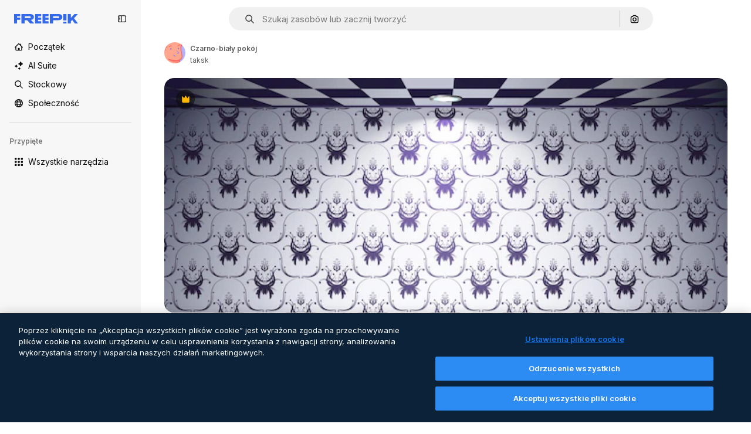

--- FILE ---
content_type: text/javascript
request_url: https://static.cdnpk.net/_next/static/chunks/8726-4ad10ad10868472c.js
body_size: 14328
content:
!function(){try{var e="undefined"!=typeof window?window:"undefined"!=typeof global?global:"undefined"!=typeof self?self:{},r=(new e.Error).stack;r&&(e._sentryDebugIds=e._sentryDebugIds||{},e._sentryDebugIds[r]="df2f349f-e180-47f3-8124-8229a494ee13",e._sentryDebugIdIdentifier="sentry-dbid-df2f349f-e180-47f3-8124-8229a494ee13")}catch(e){}}();"use strict";(self.webpackChunk_N_E=self.webpackChunk_N_E||[]).push([[8726],{55570:function(e,r,t){t.d(r,{nC:function(){return a}}),t(93683);var n=t(22319),a="_1wc8gem0 $w-full $mx-auto $px-[20px] $max-w-[1400px]";(0,n.c)({defaultClassName:"_1wc8gem0 $w-full $mx-auto $px-[20px]",variantClassNames:{size:{fluid:"_1wc8gem1","2xl":"max-w-screen-2xl",xl:"$max-w-[1400px]",lg:"$max-w-[1096px]",md:"$max-w-[768px]"}},defaultVariants:{size:"xl"},compoundVariants:[]})},16142:function(e,r,t){t.d(r,{N:function(){return l}});var n=t(97458),a=t(99106),o=t(53344),s=t.n(o),i=t(10893);let l=e=>{let{t:r}=(0,i.$G)("error");return(0,n.jsxs)(a.V,{baseItem:{type:"warning",message:r("unknown")},children:[e.children,(0,n.jsx)(c,{})]})},c=s()(()=>Promise.resolve().then(t.bind(t,1880)).then(e=>e.Toast),{loadableGenerated:{webpack:()=>[1880]},ssr:!1})},70812:function(e,r,t){t.d(r,{P:function(){return c}});var n=t(97458),a=t(52983),o=t(96065),s=t(74447),i=t(770),l=t(39597);let c=e=>{let{searchTerm:r,onSearchChange:t,placeholder:c="Search by",debounceMs:u=300,autoFocus:d=!1}=e,[f,m]=(0,a.useState)(r),h=(0,a.useRef)(null);return(0,a.useEffect)(()=>{m(r)},[r]),(0,a.useEffect)(()=>{let e=setTimeout(()=>{t(f)},u);return()=>clearTimeout(e)},[f,t,u]),(0,a.useEffect)(()=>{d&&h.current&&h.current.focus()},[d]),(0,n.jsx)("div",{className:"border-alpha-0 relative p-3",children:(0,n.jsxs)("div",{className:"relative",children:[(0,n.jsx)(i.J,{as:s.Z,className:"absolute left-3 top-1/2 size-4 -translate-y-1/2 text-surface-foreground-0"}),(0,n.jsx)(l.I,{ref:h,type:"text",placeholder:c,value:f,onChange:e=>{m(e.target.value)},variant:"default",className:"px-9"}),f&&(0,n.jsx)("button",{type:"button",onClick:()=>{m("")},className:"absolute right-3 top-1/2 flex size-4 items-center justify-center text-surface-foreground-0","aria-label":"Clear search",children:(0,n.jsx)(i.J,{as:o.Z,className:"size-3"})})]})})}},50727:function(e,r,t){t.d(r,{S:function(){return i}});var n=t(52983);let a={en:["English"],de:["German","Deutsch"],es:["Spanish","Espa\xf1ol"],fr:["French","Fran\xe7ais"],it:["Italian","Italiano"],nl:["Dutch","Nederlands"],ja:["Japanese","日本語"],ko:["Korean","한국어"],pt:["Portuguese","Portugu\xeas"],pl:["Polish","Polski"],ru:["Russian","Русский"],"zh-HK":["Chinese","中文","Cantonese"],"hi-IN":["Hindi","हिन्दी"],"cs-CZ":["Czech","Čeština"],"da-DK":["Danish","Dansk"],"fi-FI":["Finnish","Suomi"],"nb-NO":["Norwegian","Norsk"],"sv-SE":["Swedish","Svenska"],"tr-TR":["Turkish","T\xfcrk\xe7e"],"id-ID":["Indonesian","Bahasa Indonesia"],"vi-VN":["Vietnamese","Tiếng Việt"],"th-TH":["Thai","ไทย"],"bn-BD":["Bengali","বাংলা"],"zh-CN":["Chinese","中文","Mandarin"],"el-GR":["Greek","Ελληνικά"],"ms-MY":["Malay","Bahasa Melayu"],"ro-RO":["Romanian","Rom\xe2nă"],"ta-IN":["Tamil","தமிழ்"],"uk-UA":["Ukrainian","Українська"],"af-ZA":["Afrikaans","Afrikaans"],"hu-HU":["Hungarian","Magyar"],"bg-BG":["Bulgarian","Български"],"sw-KE":["Swahili","Kiswahili"],"te-IN":["Telugu","తెలుగు"],"mr-IN":["Marathi","मराठी"],"sk-SK":["Slovak","Slovenčina"],"et-EE":["Estonian","Eesti"],"lv-LV":["Latvian","Latviešu"],"lt-LT":["Lithuanian","Lietuvių"],"sl-SI":["Slovenian","Slovenščina"],"hr-HR":["Croatian","Hrvatski"],"sr-RS":["Serbian","Српски"],"tl-PH":["Tagalog","Tagalog"],"zh-TW":["Chinese","中文","Traditional"],"zu-ZA":["Zulu","isiZulu"],"yo-NG":["Yoruba","Yor\xf9b\xe1"],"ha-NG":["Hausa","Hausa"],"ig-NG":["Igbo","Igbo"],"pa-IN":["Punjabi","ਪੰਜਾਬੀ"],"gu-IN":["Gujarati","ગુજરાતી"],"kn-IN":["Kannada","ಕನ್ನಡ"],"ml-IN":["Malayalam","മലയാളം"],"si-LK":["Sinhala","සිංහල"],"km-KH":["Khmer","ខ្មែរ"],"hy-AM":["Armenian","Հայերեն"],"ka-GE":["Georgian","ქართული"],"az-AZ":["Azerbaijani","Azərbaycan"],"kk-KZ":["Kazakh","Қазақ"],"mn-MN":["Mongolian","Монгол"],"ne-NP":["Nepali","नेपाली"],"lo-LA":["Lao","ລາວ"],"be-BY":["Belarusian","Беларуская"],"uz-UZ":["Uzbek","Oʻzbek"],"sq-AL":["Albanian","Shqip"],"mk-MK":["Macedonian","Македонски"],"bs-BA":["Bosnian","Bosanski"],"ceb-PH":["Cebuano","Cebuano"],"jv-ID":["Javanese","Basa Jawa"],"wo-SN":["Wolof","Wolof"],"is-IS":["Icelandic","\xcdslenska"],"my-MM":["Burmese","မြန်မာ"],"so-SO":["Somali","Soomaali"]},o=new Map,s=e=>{if(o.has(e))return o.get(e);let r=e.toLowerCase().normalize("NFD").replace(/[\u0300-\u036fñçß]/g,e=>{switch(e){case"\xf1":return"n";case"\xe7":return"c";case"\xdf":return"ss";default:return""}}).replace(RegExp("[^\\p{L}\\p{N}\\s]","gu"),"").trim();return o.set(e,r),r},i=(e,r,t)=>{let o=(0,n.useMemo)(()=>e.slice().sort((e,r)=>e.locale.localeCompare(r.locale,void 0,{sensitivity:"base"})).map(e=>{let r=a[e.locale]||[],t=[e.name,e.locale,...r].map(e=>s(e)).join(" ");return{...e,searchIndex:t,normalizedName:s(e.name),normalizedLocale:s(e.locale)}}),[e]),i=(0,n.useMemo)(()=>{let e=t?o.find(e=>e.locale===t):null;if(!r.trim())return e?[e,...o.filter(e=>e.locale!==t)]:o;let n=s(r),a=o.filter(e=>e.searchIndex.includes(n));return 0===a.length&&e?[e]:a.length>0&&e?[e,...a.filter(e=>e.locale!==t)]:a},[o,r,t]);return{sortedLocales:o,filteredLocales:i}}},8314:function(e,r,t){t.d(r,{Fs:function(){return o},IJ:function(){return a},ZC:function(){return s},x_:function(){return i}});var n=t(52983);let a=(0,n.createContext)(void 0),o=(0,n.createContext)(void 0),s=()=>{let e=(0,n.useContext)(a);if(void 0===e)throw Error("useToastItem must be used within a ToastProvider");return e},i=()=>{let e=(0,n.useContext)(o);if(void 0===e)throw Error("useToastActions must be used within a ToastProvider");return e}},1880:function(e,r,t){t.r(r),t.d(r,{Toast:function(){return p}});var n=t(97458),a=t(11539),o=t(96065),s=t(27706),i=t(54152),l=t(770),c=t(9249),u=t(8314);t(87955),t(65071);var d=t(22319),f=(0,d.c)({defaultClassName:"_y2mn0vi _y2mn0vh $text-white $rounded-full $grid $justify-center $items-center",variantClassNames:{type:{danger:"$bg-redBloody",info:"$bg-blueFreepik",success:"$bg-greenFlaticon",warning:"$bg-yellowPremium"}},defaultVariants:{type:"danger"},compoundVariants:[]}),m=(0,d.c)({defaultClassName:"_y2mn0v6 $fixed $z-4 $bg-surface-0 $py-10 $pl-15 $shadow-[0_0_60px_rgba(34,_34,_34,_0.25)] $rounded-sm $sprinkles-text-sm $text-surface-foreground-2 $max-w-500 $flex $gap-10 dark:bg-surface-1",variantClassNames:{showCloseButton:{true:"$pr-50",false:"$pr-15"},position:{"top-right":"_y2mn0v0","top-left":"_y2mn0v1","bottom-right":"_y2mn0v2","bottom-left":"_y2mn0v3","bottom-center":"_y2mn0v4 left-[50%] translate-x-[-50%]","top-center":"_y2mn0v5 left-[50%] translate-x-[-50%]"}},defaultVariants:{showCloseButton:!0,position:"top-right"},compoundVariants:[]});let h={danger:s.Z,warning:s.Z,success:i.Z,info:i.Z},p=()=>{var e;let r=(0,u.ZC)(),{closeToast:t}=(0,u.x_)();return(0,n.jsxs)(a.zt,{children:[(0,n.jsx)(a.fC,{open:!!r,onOpenChange:e=>{e||t()},duration:null!==(e=null==r?void 0:r.duration)&&void 0!==e?e:5e3,children:(0,n.jsx)(g,{item:r})}),(0,n.jsx)(a.l_,{})]})},g=e=>{let{item:r}=e;if(!r)return null;let{type:t,title:s,message:i,testId:u,showIcon:d=!0,showCloseButton:f=!0,position:h="top-right"}=r;return(0,n.jsxs)("div",{className:m({showCloseButton:f,position:h}),"data-cy":u,children:[d&&(0,n.jsx)(x,{type:t}),(0,n.jsxs)("div",{className:"$flex $flex-col $justify-center",children:[(0,n.jsx)(a.Dx,{asChild:!0,children:s&&(0,n.jsx)("h4",{className:"_y2mn0vf",children:s})}),(0,n.jsx)(a.dk,{asChild:!0,children:(0,n.jsx)("div",{className:"_y2mn0vg $font-semibold",children:i})})]}),f&&(0,n.jsx)(a.x8,{asChild:!0,children:(0,n.jsxs)("button",{className:"$absolute $top-5 $right-5 $flex $items-center $justify-center $p-10 $rounded-sm hover:$bg-surface-3 text-surface-foreground-1","aria-label":"Close",children:[(0,n.jsx)(l.J,{as:o.Z,size:"base"}),(0,n.jsx)(c.T,{children:"close"})]})})]})},x=e=>{let{type:r="warning"}=e;return(0,n.jsx)("div",{className:f({type:r}),children:(0,n.jsx)(l.J,{as:h[r],size:"sm"})})}},99106:function(e,r,t){t.d(r,{V:function(){return s}});var n=t(97458),a=t(52983),o=t(8314);let s=e=>{let{children:r,baseItem:t={type:"warning",message:"unknown"}}=e,[s,i]=(0,a.useState)(null),{type:l,message:c,duration:u,testId:d,title:f}=t,m=(0,a.useMemo)(()=>({openToast:e=>{i(null!=e?e:{type:l,message:c,duration:u,testId:d,title:f})},closeToast:()=>{i(null)}}),[u,c,d,f,l]);return(0,n.jsx)(o.IJ.Provider,{value:s,children:(0,n.jsx)(o.Fs.Provider,{value:m,children:r})})}},17842:function(e,r,t){t.d(r,{x_:function(){return n.x_}});var n=t(8314);t(1880),t(99106)},39597:function(e,r,t){t.d(r,{I:function(){return i}});var n=t(97458),a=t(52983),o=t(40197);let s=(0,t(57291).j)(["w-full rounded border border-form-border-0 bg-form-0 px-3 transition-colors","text-form-foreground-1 placeholder:text-form-foreground-0","hover:border-surface-border-alpha-1","focus:border-2 focus:border-primary-0 focus:outline-none","disabled:cursor-not-allowed disabled:opacity-50","dark:autofill:shadow-[inset_0_0_0px_1000px_var(--color-surface-3)]","dark:autofill:[-webkit-box-shadow:inset_0_0_0_1000px_var(--color-surface-3)]","dark:autofill:border-[var(--color-surface-border-solid-4)]","dark:autofill:[-webkit-text-fill-color:var(--color-form-foreground-1)]","dark:autofill:[transition:background-color_9999s_ease-out]","dark:autofill:caret-[var(--color-form-foreground-1)]","dark:autofill:focus:border-[var(--color-primary-0)]","dark:autofill:hover:border-[var(--color-primary-0)]","autofill:[-webkit-background-clip:text]"],{variants:{size:{sm:"h-8 text-xs",md:"h-10 text-sm",lg:"h-12 text-base"},variant:{default:"border-form-border-0 active:border-form-border-active",error:"border-2 border-form-border-error focus:border-form-border-error",success:"border-2 border-form-border-success"}},defaultVariants:{size:"md",variant:"default"}}),i=(0,a.forwardRef)((e,r)=>{let{variant:t,size:a,className:i,...l}=e;return(0,n.jsx)("input",{...l,ref:r,className:(0,o.m6)(s({variant:t,size:a}),i)})});i.displayName="Input"},92726:function(e,r,t){t.d(r,{$:function(){return ee}});var n=t(97458),a=t(49558),o=t(15840),s=t(87420),i=t(55570),l=t(57291),c=t(52983),u=t(10893),d=t(23113),f=t(52389),m=t(770),h=t(95943),p=t(40563),g=t(51780);let x=(e,r,t)=>{let{pathname:n}=(0,g.useRouter)(),a="".concat((0,s.$T)(e)).concat(null!=t?t:"").concat(r?"#".concat(r):"");return n.includes("/brand-book")&&a.startsWith("/")?"https://www.freepik.com".concat(a):a},v={location:"footer_menu",action:"prices"},b=e=>{let{item:r}=e,{i18n:t}=(0,u.$G)();return r.locale&&r.locale!==t.language?null:(0,n.jsx)("li",{children:"legal.cookieSetings"===r.name?(0,n.jsx)(w,{}):(0,n.jsx)(k,{item:r})})},w=()=>{let{t:e}=(0,u.$G)("footer");return(0,n.jsx)("button",{className:"ot-sdk-show-settings inline-block py-2 text-sm font-normal leading-relaxed text-surface-foreground-1 no-underline dark:text-surface-foreground-0",children:e("legal.cookieSetings")})},k=e=>{var r;let{item:t}=e,{t:o}=(0,u.$G)("footer"),[,s]=(0,a.n9)(v),i=x(t.href,t.anchor,null==t?void 0:t.urlParam),l=null!==(r=t.relAttribute)&&void 0!==r?r:"_blank"===t.target?"noreferrer noopener nofollow":void 0;return(0,n.jsx)("a",{className:"inline-block py-2 text-sm font-normal leading-relaxed text-surface-foreground-1 no-underline dark:text-surface-foreground-0",href:i,target:t.target,rel:l,onClick:()=>{t.href.includes("/pricing")&&s()},children:o(t.name)})},y=e=>{let{menu:r,items:t}=e,a=(0,d.a)("lgMax"),o=(0,c.useRef)(null),[s,i]=(0,c.useState)(o.current),l=e=>{o.current=e,i(e)};return(0,n.jsx)(f.fC,{asChild:!0,open:s===r||!a,onOpenChange:e=>{a&&l(e?r:null)},children:(0,n.jsxs)("div",{className:"mb-2 pl-5 sm:mb-4 lg:pl-0",children:[(0,n.jsxs)(f.xz,{className:" flex w-full items-center justify-between py-2.5 text-sm text-neutral-600 sm:py-1.5",style:{cursor:a?"pointer":"auto"},children:[r,(0,n.jsx)(m.J,{as:s===r?p.Z:h.Z,size:"2xl",style:{display:a?"block":"none"}})]}),(0,n.jsx)(f.VY,{asChild:!0,forceMount:!0,children:(0,n.jsx)("ul",{className:s!==r&&a?"$hidden":"$block",children:t.map(e=>(0,n.jsx)(b,{item:e},e.name))})})]})},r)};var j=t(45365),_=t(1467),N=t(94062),C=t(61852),A=t(7908),E=t(85466),S=t(55266),$=t(28093);let I=[{name:"tools.aiAssistant",href:"/pikaso/assistant"},{name:"tools.aiImageGenerator",href:"/ai/image-generator"},{name:"tools.aiVideoGenerator",href:"/ai/video-generator"},{name:"tools.aiVoiceGenerator",href:"/ai/voice-generator"},{name:"information.api",href:"/api"},{name:"Android",href:"https://play.google.com/store/apps/details?id=com.freepikcompany.freepik",target:"_blank"},{name:"iOS",href:"https://apps.apple.com/us/app/freepik-ai-video-generator/id1664092086",target:"_blank"},{name:"tools.subhome",href:"/ai"}],T="/pricing",L=[{name:"information.pricing",href:T,urlParam:"?origin=freepik_web"},{name:"information.sellYourContent",href:"https://contributor.freepik.com"},{name:"information.enterprise",href:"/enterprise"},{name:"support.faq",href:"https://support.freepik.com/s/?language=en_US"},{name:"support.aiSuiteDocumentation",href:"https://www.freepik.com/ai/docs",locale:"en"},{name:"legal.termsConditions",href:"/legal/terms-of-use",urlParam:"#nav-freepik",target:"_blank",relAttribute:"noreferrer noopener"},{name:"legal.privacyPolicy",href:"/legal/privacy",target:"_blank",relAttribute:"noreferrer noopener"},{name:"legal.cookiesPolicy",href:"/legal/cookies",target:"_blank",relAttribute:"noreferrer noopener"},{name:"legal.cookieSetings",href:"#cookieSetting"}],M=[{name:"information.aboutUs",href:"/company/about-us"},{name:"information.careers",href:"https://freepik-company.factorialhr.com/",target:"_blank",relAttribute:"noreferrer noopener"},{name:"content.searchTrends",href:"/tags"},{name:"content.blog",href:"https://www.freepik.com/blog/"},{name:"information.freepikEvents",href:"/events",target:"_blank",relAttribute:"noreferrer noopener"},{name:"products.magnific",href:"https://magnific.ai/",target:"_blank"},{name:"products.slidesgo",href:"https://slidesgo.com/",target:"_blank"},{name:"support.helpCenter",href:"/profile/support"}],P=[{name:"Facebook",href:"https://www.facebook.com/Freepik",target:"_blank",icon:_.Z,relAttribute:"nofollow noopener noreferrer"},{name:"Twitter",href:"https://x.com/freepik",target:"_blank",icon:S.Z,relAttribute:"nofollow noopener noreferrer"},{name:"Pinterest",href:"https://www.pinterest.es/freepik/",target:"_blank",icon:A.Z,relAttribute:"nofollow noopener noreferrer"},{name:"Instagram",href:"https://www.instagram.com/freepik",target:"_blank",icon:N.Z,relAttribute:"nofollow noopener noreferrer"},{name:"Youtube",href:"https://www.youtube.com/channel/UC9wPXN2TIWoUamqONb7v8Pw",target:"_blank",icon:$.Z,relAttribute:"nofollow noopener noreferrer"},{name:"LinkedIn",href:"https://www.linkedin.com/company/freepik-corp/",target:"_blank",icon:C.Z,relAttribute:"nofollow noopener noreferrer"},{name:"Discord",href:"https://discord.gg/a9etNXNmYY",target:"_blank",icon:j.Z,relAttribute:"nofollow noopener noreferrer"},{name:"Reddit",href:"https://www.reddit.com/r/Freepik_AI/",target:"_blank",icon:E.Z,relAttribute:"nofollow noopener noreferrer"}];var R=t(7858),z=t(19974),Z=t(14657),F=t(70812),O=t(50727),B=t(46914),G=t(58058),D=t.n(G);let U=e=>{window.location.href=e},V="block cursor-pointer text-left bg-transparent p-4 text-surface-foreground-0 no-underline transition-all duration-75 hover:bg-surface-3",H="block cursor-pointer bg-transparent p-4 text-surface-foreground-accent-0 no-underline transition-all duration-75 hover:bg-surface-3 flex items-center justify-between",K=e=>{let{alternates:r,isMenu:t=!1,obfuscateLinks:a=!1}=e,[o,i]=(0,c.useState)(!1),f=(0,c.useRef)(null),g=(0,d.a)("md")?"end":"center",{name:x,locale:v}=(0,s.Vx)(),[b,w]=(0,c.useState)(""),{filteredLocales:k}=(0,O.S)(R.lE,b,v),{t:y}=(0,u.$G)("footer"),j=y("searchLabel"),_=k.map(e=>{var t,o;if(R.Lv.includes(e.locale))return null;let s=e.locale===v,i="https://".concat(e.domain);if(!(null==r?void 0:null===(t=r.langs)||void 0===t?void 0:t.length))return(0,n.jsxs)("li",{role:"button",tabIndex:0,onClick:()=>U(i),className:s?H:V,children:[(0,n.jsx)("span",{children:e.name}),s&&(0,n.jsx)(m.J,{as:B.Z,className:"size-4"})]},e.name);let c=r.langs.find(r=>{let{lang:t}=r;return t.substring(0,2)===e.locale.substring(0,2)});return(0,n.jsx)("li",{tabIndex:0,"data-cy":"language-selector-".concat(e.locale.substring(0,2)),children:a?(0,n.jsxs)("button",{className:(0,l.cx)(s?H:V,"w-full text-left"),onClick:()=>{var e;return window.location.href=null!==(e=null==c?void 0:c.href)&&void 0!==e?e:i},children:[(0,n.jsx)("span",{children:e.name}),s&&(0,n.jsx)(m.J,{as:B.Z,className:"size-4"})]}):(0,n.jsxs)(D(),{className:s?H:V,href:null!==(o=null==c?void 0:c.href)&&void 0!==o?o:i,children:[(0,n.jsx)("span",{children:e.name}),s&&(0,n.jsx)(m.J,{as:B.Z,className:"size-4"})]})},e.name)});return(0,n.jsxs)(z.fC,{modal:!1,open:o,onOpenChange:e=>{i(e),e||w("")},children:[(0,n.jsx)(z.xz,{role:"button",asChild:!0,children:(0,n.jsx)("div",{ref:f,children:(0,n.jsxs)(Z.gg,{size:t?"xs":"md",className:"bg-transparent text-surface-foreground-0 outline outline-1 outline-surface-3 hover:bg-transparent focus:bg-surface-2",children:[x,(0,n.jsx)(m.J,{as:o?p.Z:h.Z,className:"ml-5"})]})})}),(0,n.jsx)(z.h_,{container:f.current,forceMount:!0,children:(0,n.jsxs)(z.VY,{className:(0,l.cx)("rounded-lg border border-surface-3 bg-surface-0 text-surface-foreground-0 shadow-sm transition-all duration-150 ease-in-out scrollbar-thin scrollbar-thumb-neutral-200 [scrollbar-gutter:stable] hover:scrollbar-track-[#F3F4F6] hover:scrollbar-thumb-[#9CA3AF] dark:border-neutral-850 dark:bg-surface-1 dark:scrollbar-track-transparent dark:scrollbar-thumb-neutral-800 dark:hover:scrollbar-track-[#1e1e1e] dark:hover:scrollbar-thumb-[#666]",o?void 0:"hidden"),align:g,sideOffset:10,children:[(0,n.jsx)(F.P,{searchTerm:b,onSearchChange:e=>{w(e)},placeholder:j,autoFocus:o}),(0,n.jsx)("ul",{className:"max-h-[215px] min-w-[200px] overflow-auto scroll-smooth ",children:_})]})})]})},Y=e=>{let{alternates:r,obfuscateLanguageLinks:t,showLanguageSelector:a=!0}=e,{t:o}=(0,u.$G)("footer"),s=new Date().getFullYear();return(0,n.jsxs)("div",{className:"flex flex-1 flex-col gap-6 text-center lg:text-left",children:[(0,n.jsx)("span",{className:"w-full pt-2.5 text-sm text-neutral-600 sm:pt-1.5",children:o("getInTouch")}),(0,n.jsx)("div",{className:"flex items-center justify-center gap-4 lg:grid lg:max-w-[136px] lg:grid-cols-4 lg:gap-2",children:P.map(e=>(0,n.jsx)("a",{href:e.href,target:e.target,rel:e.relAttribute,className:"flex h-10 w-[18px] items-center justify-center text-surface-foreground-1",children:e.icon?(0,n.jsx)(m.J,{as:e.icon,className:"size-[18px]"}):e.name},e.name))}),a&&(0,n.jsx)("div",{className:"flex items-center justify-center lg:justify-start",children:(0,n.jsx)(K,{alternates:r,isMenu:!1,obfuscateLinks:t})}),(0,n.jsx)("div",{children:(0,n.jsxs)("p",{className:"text-xs text-surface-foreground-4 lg:pr-12",children:["Copyright \xa9 2010-",s," Freepik Company S.L.U."," ",o("allRightsReserved"),"."]})})]})};var J=t(2394);let W=()=>{let e=(0,s.ZK)(),r=(0,J.E)();return(0,c.useMemo)(()=>{let t=L;return r&&(t=t.filter(e=>e.href!==T)),"en"!==e&&(t=t.filter(e=>"information.freepikEvents"!==e.name)),t},[e,r])},q=()=>{let{pathname:e}=(0,g.useRouter)(),r=["/disney",(0,s.$T)("/free-disney-template"),(0,s.$T)("/premium-disney-template")].includes(e);return(0,c.useMemo)(()=>r?M.map(e=>{var r;return{...e,anchor:null!==(r=e.disneyAnchor)&&void 0!==r?r:e.anchor}}):M,[r])},X=e=>{let{alternates:r,obfuscateLanguageLinks:t,showLanguageSelector:a=!0}=e,{t:o}=(0,u.$G)(["topNav","footer"]),s=W(),i=q();return(0,n.jsxs)("div",{className:"grid grid-cols-1 flex-col justify-center gap-0 text-left lg:grid-cols-4 lg:flex-row lg:justify-between lg:gap-2.5 lg:text-left",children:[(0,n.jsx)(y,{menu:o("footer:tools.products"),items:I}),(0,n.jsx)(y,{menu:o("footer:getStarted"),items:s}),(0,n.jsx)(y,{menu:o("footer:company"),items:i}),(0,n.jsx)(Y,{alternates:r,obfuscateLanguageLinks:t,showLanguageSelector:a})]})},Q={location:"footer_menu",action:"prices"},ee=(0,c.memo)(e=>{let{alternates:r,showMenuList:t=!0,className:u,obfuscateLanguageLinks:d=!1,showLanguageSelector:f=!0}=e,{domain:m}=(0,s.Vx)(),[h]=(0,a.n9)(Q);return(0,c.useEffect)(()=>{h()},[h]),(0,n.jsx)("footer",{className:(0,l.cx)("border-t border-neutral-75 bg-surface-0 dark:border-surface-border-alpha-0",u),children:(0,n.jsx)("div",{className:(0,l.cx)("relative bg-surface-0",i.nC),children:(0,n.jsxs)("div",{className:"pb-12 pt-[52px] lg:px-24 lg:py-20",children:[(0,n.jsx)("div",{className:"mb-10 flex justify-center lg:justify-start",children:(0,n.jsx)("a",{href:m,"aria-label":"Freepik Company",className:"flex text-[#1273EB] visited:text-[#1273EB] hover:text-[#1273EB] dark:text-white dark:visited:text-white dark:hover:text-white",children:(0,n.jsx)(o.X4,{variant:"color",className:"relative top-1 h-4 w-28"})})}),t&&(0,n.jsx)(X,{alternates:r,obfuscateLanguageLinks:d,showLanguageSelector:f})]})})})})},46914:function(e,r,t){var n=t(97458);r.Z=e=>(0,n.jsx)("svg",{xmlns:"http://www.w3.org/2000/svg",viewBox:"-49 141 512 512",width:16,height:16,"aria-hidden":!0,...e,children:(0,n.jsx)("path",{d:"M127 552.25a24.92 24.92 0 0 1-17.678-7.322l-101-101c-9.763-9.763-9.763-25.593 0-35.355 9.764-9.764 25.592-9.764 35.355 0l83.339 83.34 243.323-242.857c9.771-9.754 25.602-9.74 35.355.033 9.754 9.772 9.739 25.602-.033 35.355l-261 260.5A24.92 24.92 0 0 1 127 552.25"})})},95943:function(e,r,t){var n=t(97458);r.Z=e=>(0,n.jsx)("svg",{xmlns:"http://www.w3.org/2000/svg",viewBox:"0 0 512 512",width:16,height:16,"aria-hidden":!0,...e,children:(0,n.jsx)("path",{d:"m256 275.6-92.3-92.3c-9.8-9.8-25.6-9.8-35.4 0s-9.8 25.6 0 35.4l110 110c4.9 4.9 11.3 7.3 17.7 7.3s12.8-2.4 17.7-7.3l110-110c9.8-9.8 9.8-25.6 0-35.4s-25.6-9.8-35.4 0z"})})},54152:function(e,r,t){var n=t(97458);r.Z=e=>(0,n.jsxs)("svg",{xmlns:"http://www.w3.org/2000/svg",viewBox:"-49 141 512 512",width:16,height:16,"aria-hidden":!0,...e,children:[(0,n.jsx)("path",{d:"M207 653c-68.38 0-132.667-26.629-181.02-74.98C-22.371 529.667-49 465.38-49 397s26.629-132.667 74.98-181.02C74.333 167.629 138.62 141 207 141s132.667 26.629 181.02 74.98C436.371 264.333 463 328.62 463 397s-26.629 132.667-74.98 181.02C339.667 626.371 275.38 653 207 653m0-462C93.411 191 1 283.411 1 397s92.411 206 206 206 206-92.411 206-206-92.411-206-206-206"}),(0,n.jsx)("path",{d:"M217 543c-13.807 0-25-11.193-25-25V391h-25c-13.807 0-25-11.193-25-25s11.193-25 25-25h50c13.807 0 25 11.193 25 25v152c0 13.807-11.193 25-25 25m-10-232c-16.542 0-30-13.458-30-30s13.458-30 30-30 30 13.458 30 30-13.458 30-30 30"})]})},21623:function(e,r,t){var n=t(97458);r.Z=e=>(0,n.jsxs)("svg",{xmlns:"http://www.w3.org/2000/svg",viewBox:"0 0 512 512",width:16,height:16,"aria-hidden":!0,...e,children:[(0,n.jsx)("path",{d:"m455.5 359.2-152-48c-8.9-2.8-18.6-.4-25.2 6.2s-9 16.3-6.2 25.2l48 152c3.3 10.4 12.9 17.5 23.8 17.5h.4c11-.2 20.7-7.5 23.7-18.2l19.2-67.6 67.6-19.2c10.6-3 18-12.6 18.2-23.7s-6.9-20.9-17.5-24.2"}),(0,n.jsx)("path",{d:"M487 9H327c-13.8 0-25 11.2-25 25 0 24.8-20.2 45-45 45s-45-20.2-45-45c0-13.8-11.2-25-25-25H25C11.2 9 0 20.2 0 34v127c0 13.8 11.2 25 25 25h45v250c0 35.4 28.5 64.3 63.7 65h136.1L254 451H135c-8.3 0-15-6.7-15-15V161c0-13.8-11.2-25-25-25H50V59h115.3c11 40.3 47.9 70 91.7 70s80.7-29.7 91.7-70H462v77h-45c-13.8 0-25 11.2-25 25v125.7l50 15.8V186h45c13.8 0 25-11.2 25-25V34c0-13.8-11.2-25-25-25"}),(0,n.jsx)("path",{d:"M327 277c13.8 0 25-11.2 25-25v-30c0-13.8-11.2-25-25-25h-30c-13.8 0-25 11.2-25 25s11.2 25 25 25h5v5c0 13.8 11.2 25 25 25M215 197h-30c-13.8 0-25 11.2-25 25v30c0 13.8 11.2 25 25 25s25-11.2 25-25v-5h5c13.8 0 25-11.2 25-25s-11.2-25-25-25M185 311c-13.8 0-25 11.2-25 25v30c0 13.8 11.2 25 25 25h29c13.8 0 25-11.2 25-25s-11.2-25-25-25h-4v-5c0-13.8-11.2-25-25-25"})]})},51363:function(e,r,t){var n=t(97458);r.Z=e=>(0,n.jsxs)("svg",{xmlns:"http://www.w3.org/2000/svg",viewBox:"-49 141 512 512",width:16,height:16,"aria-hidden":!0,...e,children:[(0,n.jsx)("path",{d:"M388 191H26c-35.841 0-65 29.159-65 65v281.995q0 .623.031 1.246C-38.302 574.509-9.425 603 26 603h362c35.841 0 65-29.159 65-65V256c0-35.841-29.159-65-65-65M26 241h362c8.271 0 15 6.729 15 15v282a14.9 14.9 0 0 1-1.386 6.258l-75.936-75.936c-9.764-9.763-25.592-9.763-35.355 0L257 501.645 139.678 384.322c-9.764-9.763-25.592-9.763-35.355 0L11 477.645V256c0-8.271 6.729-15 15-15"}),(0,n.jsx)("path",{d:"M293 401c27.57 0 50-22.43 50-50s-22.43-50-50-50-50 22.43-50 50 22.43 50 50 50"})]})},27488:function(e,r,t){var n=t(97458);r.Z=e=>(0,n.jsx)("svg",{xmlns:"http://www.w3.org/2000/svg",viewBox:"0 0 24 24",width:16,height:16,"aria-hidden":!0,...e,children:(0,n.jsx)("path",{d:"M19.802 3.414 18.7.914c-.538-1.219-2.269-1.219-2.806 0l-1.102 2.5a1.53 1.53 0 0 1-.784.784l-2.5 1.102c-1.22.538-1.22 2.269 0 2.806l2.5 1.102c.35.154.63.434.784.784l1.102 2.5c.537 1.22 2.268 1.22 2.806 0l1.102-2.5c.154-.35.434-.63.784-.784l2.5-1.102c1.219-.537 1.219-2.268 0-2.806l-2.5-1.102a1.53 1.53 0 0 1-.784-.784M5.442 9.52l.74 1.678c.103.235.291.423.526.527l1.677.74c.82.36.82 1.522 0 1.883l-1.677.74a1.03 1.03 0 0 0-.527.526l-.74 1.678c-.36.819-1.522.819-1.883 0l-.74-1.678a1.03 1.03 0 0 0-.526-.526l-1.678-.74c-.819-.36-.819-1.523 0-1.884l1.678-.74c.235-.103.423-.291.526-.526l.74-1.678c.36-.818 1.523-.818 1.884 0m8.925 7.574.608 1.382c.086.193.24.348.434.433l1.382.61a.848.848 0 0 1 0 1.55l-1.382.61a.85.85 0 0 0-.434.433l-.608 1.381a.848.848 0 0 1-1.551 0l-.61-1.381a.85.85 0 0 0-.433-.434l-1.381-.609a.848.848 0 0 1 0-1.55l1.381-.61a.85.85 0 0 0 .434-.433l.609-1.382a.848.848 0 0 1 1.55 0z"})})},40563:function(e,r,t){var n=t(97458);r.Z=e=>(0,n.jsx)("svg",{xmlns:"http://www.w3.org/2000/svg",viewBox:"0 0 512 512",width:16,height:16,"aria-hidden":!0,...e,children:(0,n.jsx)("path",{d:"m256 236.4 92.3 92.3c9.8 9.8 25.6 9.8 35.4 0s9.8-25.6 0-35.4l-110-110c-4.9-4.9-11.3-7.3-17.7-7.3s-12.8 2.4-17.7 7.3l-110 110c-9.8 9.8-9.8 25.6 0 35.4s25.6 9.8 35.4 0z"})})},47723:function(e,r,t){t.d(r,{AV:function(){return m},zV:function(){return p},w5:function(){return h}});var n=t(52600);let a=e=>e.endsWith("px")?parseFloat(e):e.endsWith("rem")?16*parseFloat(e):0,o={min:e=>"screen and (min-width: ".concat(e,")"),max:e=>"screen and (max-width: ".concat(a(e)-1,"px)")},s=(e,r)=>{let t=o[r];return Object.keys(e).reduce((r,n)=>(r[n]=t(e[n]),r),{})},i=e=>r=>Object.keys(r).reduce((t,n)=>(t[String(n)]=e(r[n]),t),{}),l=i(n.Vj),c=["r","g","b"],u=e=>{if("r"in e&&"g"in e&&"b"in e){let{r,g:t,b:n}=e;return"".concat(r,", ").concat(t,", ").concat(n)}throw Error("Invalid source color: ".concat(JSON.stringify(e)))},d=i(e=>{if("object"==typeof e)return u(e);let r=e.match(/^#([0-9a-f]{2})([0-9a-f]{2})([0-9a-f]{2})$/i);if(r)return u(r.slice(1).reduce((e,r,t)=>(e[c[t]]=parseInt(r,16),e),{}));let t=e.match(/^#([0-9a-f])([0-9a-f])([0-9a-f])$/i);if(t)return u(t.slice(1).reduce((e,r,t)=>(e[c[t]]=17*parseInt(r,16),e),{}));throw Error("Invalid source color: ".concat(e))}),f=i(e=>"".concat(e)),m=l(n.BREAKPOINTS),h=s(m,"min"),p=s(m,"max");l(n.fo),n.M8,n.go,d(n.DM),n.Lj,n.Lh,l(n.um),f(n.Xw),f(n.HE),f(n.AQ),l(n.OU),l(n.RV),n.yu,n.hm,f(n.IF)},86101:function(e,r,t){t.d(r,{u:function(){return h}});var n=t(97458),a=t(65817),o=t(770),s=t(9249),i=t(54152),l=t(18503),c=t(57291),u=t(52983),d=t(80544);let f=()=>(0,d.Xe)()||"ontouchstart"in window||navigator.maxTouchPoints>0,m=()=>{let[e,r]=(0,u.useState)(!1);return(0,u.useEffect)(()=>{r(f())},[]),e},h=e=>{let{align:r="center",alignOffset:t=0,alt:d,arrow:f=!0,backgroundColor:h="white",hasShadow:v=!0,children:b,colorText:w="grayBayoux",container:k,rounded:y=!0,side:j="top",sideOffset:_=5,trigger:N,triggerAsChild:C=!0,hideOnLeaveHover:A=!1,zIndex:E=1,className:S,open:$,arrowClassName:I,defaultPadding:T=!0,delayDuration:L=200,showTooltip:M=!0}=e,P=m(),[R,z]=(0,u.useState)(!1),Z=void 0!==$,F=(0,u.useRef)(null),O=null!=N?N:(0,n.jsxs)("span",{children:[(0,n.jsx)(o.J,{as:i.Z,size:"sm",className:"block"}),d&&(0,n.jsx)(s.T,{children:d})]});return((0,u.useEffect)(()=>{if(!P||Z)return;let e=e=>{F.current&&!F.current.contains(e.target)&&z(!1)};return document.addEventListener("touchstart",e),()=>{document.removeEventListener("touchstart",e)}},[P,Z]),M)?(0,n.jsx)(a.zt,{delayDuration:L,children:(0,n.jsxs)(a.fC,{disableHoverableContent:A,open:Z?$:P?R:void 0,children:[(0,n.jsx)(a.xz,{asChild:C,onClick:()=>{P&&!Z&&z(e=>!e)},children:O}),(0,n.jsx)(a.h_,{container:k,children:(0,n.jsxs)(a.VY,{ref:F,side:j,sideOffset:_,align:r,alignOffset:t,style:{zIndex:E},children:[f&&(0,n.jsx)(a.Eh,{className:(0,c.cx)(I,x[h])}),(0,n.jsx)("div",{className:(0,l.m)("$sprinkles-text-xs $max-w-320",g[h],T&&"$py-10 $px-20",y&&"$rounded-md",p[w],S,v&&"$shadow-base"),children:b})]})})]})}):O},p={grayBayoux:"text-surface-foreground-2",white:"$text-white",reborn:"text-surface-foreground-2"},g={white:"$bg-surface-0 dark:bg-surface-1",grayEbony:"$bg-grayEbony dark:bg-surface-1",grayOxford:"$bg-grayOxford dark:bg-surface-2",reborn:"dark:bg-surface-2 bg-surface-1"},x={white:"text-surface-0 dark:text-surface-1",grayEbony:"$text-grayEbony dark:text-surface-1",grayOxford:"$text-grayOxford dark:text-surface-foreground-2",reborn:"dark:text-surface-2 text-surface-1"}},23113:function(e,r,t){t.d(r,{a:function(){return n.a}});var n=t(39246)},39246:function(e,r,t){t.d(r,{a:function(){return d}});var n=t(52983),a=t(47723);let o=[...Object.keys(a.w5),...Object.keys(a.zV).map(e=>"".concat(e,"Max"))],s={min:a.w5,max:a.zV},i=e=>"string"==typeof e?{query:e}:e,l=e=>{let r=i(e);if(!r.custom&&o.includes(r.query)){let e=r.query,t="Max"===e.slice(-3)?"max":"min",n="max"===t?e.slice(0,-3):e;return{...r,query:s[t][n]}}return r},c=e=>(0,n.useCallback)(r=>{let t=window.matchMedia(e);return"function"==typeof t.addEventListener?t.addEventListener("change",r):"function"==typeof t.addListener&&t.addListener(r),()=>{"function"==typeof t.removeEventListener?t.removeEventListener("change",r):"function"==typeof t.removeListener&&t.removeListener(r)}},[e]),u=e=>{let{query:r,ssrDefaultValue:t}=e,a=c(r);return(0,n.useSyncExternalStore)(a,()=>window.matchMedia(r).matches,()=>t)},d=e=>{let{query:r,onChange:t,onEnter:a,onExit:o,ssrDefaultValue:s=!1}=l(e),i=u({query:r,ssrDefaultValue:s}),c=(0,n.useRef)(null);return(0,n.useEffect)(()=>{c.current!==i&&(c.current=i,t&&t(i),a&&i&&a(),o&&!i&&o())},[i,t,a,o]),i}},94493:function(e,r,t){t.d(r,{U:function(){return n}});let n=(0,t(52983).createContext)(void 0)},9925:function(e,r,t){t.d(r,{e:function(){return p}});var n=t(97458),a=t(52983),o=t(94493),s=t(87420),i=t(51780),l=t(1375),c=t(68147);let u=e=>{let r=e.replace(/[.*+?^${}()|[\]\\]/g,"\\$&");return new RegExp("".concat(r,"(?:/|$)"))};var d=t(91394);let f=()=>{let e=(0,d.d)(),r=(0,c.I)();return e&&null!==r&&!0},m=(e,r)=>[...["ai-image","ai-image-new","photo-new","disney-template","photo","photos-vectors","psd","psd-new","vector","vector-new"].flatMap(e=>["/free-".concat(e),"/premium-".concat(e)]),"/icon"].some(t=>u(r(t)).test(e))||"/pricing"===e,h=e=>{let r=(0,c.I)(),n=f(),[o,u]=(0,a.useState)(!1),d=(0,l.A)("BRAZE"),h=(0,a.useRef)(null),{pathname:p}=(0,i.useRouter)(),g=(0,s.L3)();return(0,a.useEffect)(()=>{n&&r&&(d||(h.current=window.setTimeout(()=>{Promise.all([t.e(3936),t.e(9392)]).then(t.bind(t,60964)).then(t=>{let{initialize:n,changeUser:a,subscribeToInAppMessage:o,showInAppMessage:s,requestImmediateDataFlush:i,requestContentCardsRefresh:l}=t;u(n(e,{baseUrl:"sdk.fra-02.braze.eu",enableLogging:!1,allowUserSuppliedJavascript:!0,sessionTimeoutInSeconds:36e3})),o(function(e){if(e.isControl)return s(e);m(p,g)||s(e)}),a(r.toString()),i(),l()})},200)),d&&(h.current&&clearTimeout(h.current),Promise.all([t.e(3936),t.e(9392)]).then(t.bind(t,60964)).then(t=>{let{initialize:n,changeUser:a,automaticallyShowInAppMessages:o,requestImmediateDataFlush:s,requestContentCardsRefresh:i}=t;u(n(e,{baseUrl:"sdk.fra-02.braze.eu",enableLogging:!0,allowUserSuppliedJavascript:!0,sessionTimeoutInSeconds:36e3})),o(),a(r.toString()),s(),i()})))},[n,r,e,d,p,g]),o},p=e=>{let{children:r,brazeKey:t}=e,s=h(t),i=(0,a.useMemo)(()=>({isInitialized:s}),[s]);return(0,n.jsx)(o.U.Provider,{value:i,children:r})}},64405:function(e,r,t){t.d(r,{C:function(){return n},RY:function(){return o}});let n={UNITY:!1,BRAZE:!1,NEW_TALK_SALES:!1,TRIAL:!1,CAMPAIGNS:!1,RUNWAY_GEN_4:!1,FF_PLAYGROUND_API:!1,FF_CHECKOUT_PAYMENT:!1,FF_SALESFORCE_CHAT:!0,FF_GETTING_STARTED:!1},a=Object.fromEntries(Object.values({unity:"UNITY",BRAZE:"BRAZE",newTalkSales:"NEW_TALK_SALES",campaigns:"CAMPAIGNS",runwayGen4:"RUNWAY_GEN_4",playgroundApi:"FF_PLAYGROUND_API",checkoutPayment:"FF_CHECKOUT_PAYMENT",salesforceChat:"FF_SALESFORCE_CHAT",TRIAL:"TRIAL",gettingStarted:"FF_GETTING_STARTED"}).filter(e=>localStorage.getItem(e)).map(e=>[e,!!localStorage.getItem(e)])),o={...n,...a}},1375:function(e,r,t){t.d(r,{A:function(){return n.A}}),t(51780),t(52983);var n=t(62311)},62311:function(e,r,t){t.d(r,{A:function(){return a}});var n=t(64405);let a=e=>n.RY[e]},49558:function(e,r,t){t.d(r,{n9:function(){return n.n},RP:function(){return a.R}}),t(45451),t(52983),t(61987);var n=t(10729),a=t(24921)},10729:function(e,r,t){t.d(r,{n:function(){return c}});var n=t(45451),a=t(52983),o=t(7616),s=t(57130),i=t(87840);let l=()=>{let e=(0,o.Dv)(s.B),{config:r}=(0,i.y)();return(0,a.useMemo)(()=>{if(!e)return;if(!r)return{event_name:"microfunnel",campaign_name:"no_campaign",product_price:"full_price",discount_type:0};let{id:t,user_type:n,content_campaign:a,prices:{monthly:o,annual:s}}=r,i="anonymous"===n?"anonymous":"registered";return a?{event_name:"content_banner",action:"go_content_".concat(i),campaign_name:t,product_price:"full_price",discount_type:0}:{event_name:"microfunnel",action:"go_premium_".concat(i),campaign_name:t,discount_type:"".concat(o[1],"|").concat(s[1]),product_price:"campaign_discount"}},[r,e])},c=e=>{let r=l(),t=(0,a.useCallback)(t=>{r&&(0,n.sendGTMEvent)({event:"ga4event",interaction_type:t,...e,...r})},[r,e]);return(0,a.useMemo)(()=>[()=>t("onload"),()=>t("click")],[t])}},24921:function(e,r,t){t.d(r,{R:function(){return m}});var n=t(87420),a=t(45451),o=t(12297),s=t(51780),i=t(52983),l=t(58443),c=t(2606),u=t(26324),d=t(62866);let f=e=>{let r=(0,n.ZK)(),t=(0,c.A)(),a=(0,l.D)(),o=(0,u.N)();return(0,i.useMemo)(()=>{var n,s;return t&&o?{event:"ga4event",event_name:"page_view",content_type:"video",page_code:"200-ok",country:o,page_lang:r,user_id:null!==(n=null==a?void 0:a.id)&&void 0!==n?n:void 0,user_type:null!==(s=null==a?void 0:a.user_type_fr)&&void 0!==s?s:"anonymous",...e}:null},[t,o,r,null==a?void 0:a.id,null==a?void 0:a.user_type_fr,e])},m=(e,r)=>{let t=(0,i.useRef)(null),n=f(e),{asPath:l}=(0,s.useRouter)();(0,i.useEffect)(()=>{if(!n)return;let e={...n,page_location:window.location.href},s={...e,asPath:l,page_location:(0,d.f)(e.page_location)};r&&!r(s)||(0,o.vZ)(s,t.current)||(t.current=s,(0,a.sendGTMEvent)(e))},[l,n,r])}},72234:function(e,r,t){t.d(r,{t2:function(){return n.t},Q9:function(){return a.Q},j7:function(){return o.j},HI:function(){return s.H},Lh:function(){return i.L},RI:function(){return d}}),t(85119);var n=t(93477),a=t(54999),o=t(35158),s=t(8147),i=t(59243),l=t(7616),c=t(52983),u=t(88578);let d=()=>{let e=(0,l.Dv)(u.O7);return(0,c.useMemo)(()=>({isActive:"active"===e,isUnpaid:"unpaid"===e,isFrozen:"frozen"===e,isCancelled:"cancelled"===e}),[e])}},85119:function(e,r,t){t.d(r,{E:function(){return s}});var n=t(52983),a=t(28380),o=t(93477);let s=()=>{let e=(0,o.t)();return(0,n.useCallback)(r=>{e({product:"",walletId:r,status:"active",creditsAvailable:0,creditsSpend:0,totalCreditsOfPlan:0,creditsAssigned:0,creditsAssignedAddons:0,disabledPermissionsTools:{},spendPerTool:{removeBackground:0,iconGeneration:0,iconGenerationSvgDownload:0,removeBackgroundIntegrationTool:0},creditsAddonsAvailable:0,totalCreditsAvailable:0,addonsExpirationDate:null,autoRefill:!1,permissions:{canAccessToAddons:!1,canAccessToCheckout:!1,canCreateTeam:!1,canDowngradeProduct:!1,canDownloadResourcePremium:!1,canUpgradeFrequency:!1,canUpgradeProduct:!1,canUseIA:!1,canDownloadIconSvg:!1,canEditMockups:!1,canUseProjects:!1,canEditTemplates:!1,canActiveFromTrial:!1,canShareCollections:!0},profile:{hasCrown:!1,hasLimitedCredits:!1,hasSubscriptions:!1,hasUsedAiCredits:!1,hasProLicense:!1,isAnonymous:!0,isEnterprise:!1,isFromCoupon:!1,isOwnerTeams:!1,isTeams:!1,isWhitelist:!1,isRegistered:!1,isTrial:!1,needsDownloadsAttribution:!0,frequency:"none"},productNameFriendly:"Anonymous",storedAt:Date.now()}),a.f.update({wallet_id:r})},[e])}},2394:function(e,r,t){t.d(r,{E:function(){return a}});var n=t(8147);let a=()=>{let e=(0,n.H)();return!!(null==e?void 0:e.profile.isEnterprise)}},35158:function(e,r,t){t.d(r,{j:function(){return l}});var n=t(87420),a=t(8147);let o="/user/my-subscriptions",s="".concat(o,"?upgrade=plan"),i="".concat(o,"?upgrade=frequency"),l=()=>{let e=(0,a.H)(),r=(0,n.L3)(),t="".concat(r("/pricing"),"?origin=freepik_web");if(!e)return t;let{canUpgradeProduct:o,canUpgradeFrequency:l}=e.permissions;return o?s:l?i:t}},8147:function(e,r,t){t.d(r,{H:function(){return o}});var n=t(7616),a=t(88578);let o=()=>(0,n.Dv)(a.Qq)},59243:function(e,r,t){t.d(r,{L:function(){return o}});var n=t(7616),a=t(88578);let o=()=>(0,n.Dv)(a.Nf)},78621:function(e,r,t){t.d(r,{K:function(){return a}});let n="tracker-uuid",a=(()=>{let e=function(){try{let e="__storage_test__";return sessionStorage.setItem(e,"test"),sessionStorage.removeItem(e),!0}catch(e){return!1}}();return{get:()=>e?sessionStorage.getItem(n):null,set:r=>{e&&sessionStorage.setItem(n,r)}}})()},13863:function(e,r,t){t.d(r,{Xe:function(){return i},eE:function(){return o},gn:function(){return s}});let n=()=>{if("undefined"==typeof navigator)return"Unknown";let e=navigator.userAgent,r=navigator.platform,t={MacOS:["Macintosh","MacIntel","MacPPC","Mac68K"].includes(r),iOS:["iPhone","iPad","iPod"].includes(r),Windows:["Win32","Win64","Windows","WinCE"].includes(r),Android:/Android/.test(e),Linux:/Linux/.test(r),Unknown:!0};return Object.keys(t).find(e=>t[e])||"Unknown"},a=n(),o=()=>"MacOS"===a,s=()=>"iOS"===a,i=()=>s()||"Android"===n()},80544:function(e,r,t){t.d(r,{Xe:function(){return n.Xe},eE:function(){return n.eE},gn:function(){return n.gn}});var n=t(13863)},62866:function(e,r,t){t.d(r,{f:function(){return n}});let n=e=>e.split("#")[0]}}]);

--- FILE ---
content_type: text/javascript
request_url: https://static.cdnpk.net/_next/static/chunks/3377-6c6e1d87d7040928.js
body_size: 7568
content:
!function(){try{var e="undefined"!=typeof window?window:"undefined"!=typeof global?global:"undefined"!=typeof self?self:{},t=(new e.Error).stack;t&&(e._sentryDebugIds=e._sentryDebugIds||{},e._sentryDebugIds[t]="bf2d88b6-1ac9-4003-9696-91117a22cba1",e._sentryDebugIdIdentifier="sentry-dbid-bf2d88b6-1ac9-4003-9696-91117a22cba1")}catch(e){}}();"use strict";(self.webpackChunk_N_E=self.webpackChunk_N_E||[]).push([[3377],{14639:function(e,t,n){n.d(t,{W:function(){return f}});var r=n(97458),a=n(23113),i=n(79235),l=n(770),o=n(9249),s=n(19213),u=n(18503),c=n(10893),d=n(17722),h=n(35103),m=n(5943);let f=e=>{let{onDownload:t,isDownloading:n,premium:f}=e,{t:p}=(0,c.$G)(["detailCommon","common"]),b=(0,a.a)("lg"),x=(0,i.nD)(),v=(0,h.O)(f),j=(0,r.jsxs)("button",{className:(0,u.m)(n?"$cursor-not-allowed $pointer-events-none":"$cursor-pointer",m.a),onClick:t,"data-cy":"download-thumbnail",disabled:!!v||n,children:[(0,r.jsx)(o.T,{children:p("detailCommon:download")}),(0,r.jsx)(l.J,{as:s.Z,size:"base"})]});return b?(0,r.jsx)(d.B,{blockStatus:v,container:x.current,children:j}):j}},5943:function(e,t,n){n.d(t,{Y:function(){return r.YS},a:function(){return r.aD}});var r=n(11031)},3801:function(e,t,n){n.d(t,{c:function(){return p},l:function(){return C}});var r=n(97458),a=n(52983),i=n(90715),l=n(55293),o=n(47778),s=n(25287),u=n(80031),c=n(7182),d=n(70909),h=n(12805),m=n(5943),f=n(14639);let p=(0,a.forwardRef)((e,t)=>{let{type:n="photo",id:a,name:p,author:b,onDownload:x,isDownloading:v,media:j,width:g,height:w,calculating:y,children:k,isEditableInWepik:N,isEditableInMockup:_,premium:C,isDownloadEnabled:I,isAIGenerated:T,thumbnailRef:$,detailLink:E,position:R,isModal:S,fromView:D}=e,G=N||_,O=(0,i.n)({type:n,isEditableInMockup:_,isEditableInWepik:N,authorId:b.id}),A=(0,h.U)(n,G),z=(0,h._)(),J={id:a,name:p,author:b,premium:C,isAIGenerated:T,preview:{width:g,height:w,url:j},type:n,url:E};return(0,r.jsxs)("aside",{className:m.Y({calculating:y}),ref:t,children:[I&&(0,r.jsx)(f.W,{onDownload:x,isDownloading:v,premium:C}),O&&!A&&(0,r.jsxs)(o.$,{thumbnailRef:$,children:[(0,r.jsx)(d.B,{resourceId:a,resourceUrl:E,position:R,isModal:S,fromView:D,previewUrl:j,isPremium:C}),(0,r.jsx)(l.Q,{resource:J}),(0,r.jsx)(s.r,{resource:J}),(0,r.jsx)(u.s,{resource:J})]}),A&&(0,r.jsx)(c.l,{premium:C,id:a,urlEditor:z(a,N)}),k]})});var b=n(86101),x=n(23113),v=n(47092),j=n(770),g=n(9249),w=n(83910),y=n(18503),k=n(10893),N=n(26013),_=n(11031);let C=e=>{let{onShowModal:t,isCollapsed:n,resourceType:a}=e,{t:i}=(0,k.$G)("common"),l=(0,x.a)("lg"),o="icon"===a?_.Mw:N.aD,s=(0,r.jsxs)("button",{className:(0,y.m)("$cursor-pointer",n?N.tw:o),onClick:t,"data-cy":"delete-resource-collection-thumbnail",children:[(0,r.jsx)(g.T,{children:i("remove")}),(0,r.jsx)(j.J,{as:w.Z,size:"base"}),n&&i("remove")]});return l?(0,r.jsx)(b.u,{side:"left",trigger:s,triggerAsChild:!1,hideOnLeaveHover:!0,children:i("remove")}):n?(0,r.jsx)(v.ck,{asChild:!0,children:s}):s}},47778:function(e,t,n){n.d(t,{$:function(){return f}});var r=n(97458),a=n(86101),i=n(19974),l=n(770),o=n(44022),s=n(9249),u=n(27488),c=n(10893),d=n(52983),h=n(1070),m=n(26013);let f=e=>{let{thumbnailRef:t,children:n}=e,{t:f}=(0,c.$G)("detailCommon"),[p,b]=(0,d.useState)(!1),x=e=>{b(e)};return(0,h.h)({containerRef:t,isOpen:p,onClose:()=>x(!1)}),(0,r.jsxs)(i.fC,{modal:!1,open:p,onOpenChange:x,children:[(0,r.jsx)(i.xz,{asChild:!0,children:(0,r.jsx)("div",{children:(0,r.jsx)(a.u,{trigger:(0,r.jsx)(o.h,{className:"hover:enabled:bg-surface-3",icon:(0,r.jsx)(l.J,{as:u.Z,size:"base"}),shape:"rounded",variant:"default","data-cy":"thumbnail-menu-ai-tools-trigger",children:(0,r.jsx)(s.T,{children:f("editWithAI")})}),side:"left",hideOnLeaveHover:!0,className:p?"hidden":void 0,children:f("editWithAI")})})}),(0,r.jsx)(i.h_,{container:t.current,children:(0,r.jsxs)(i.VY,{className:m.Nb,side:"left",align:"start",children:[n,(0,r.jsx)(i.Eh,{className:m.xr})]})})]})}},55293:function(e,t,n){n.d(t,{Q:function(){return h}});var r=n(97458),a=n(2200),i=n(770),l=n(28871),o=n(10893),s=n(17722),u=n(99122),c=n(24769),d=n(26013);let h=e=>{let{resource:t}=e,{t:n}=(0,o.$G)("editTools"),h=(0,c.o)({tool:{name:"adjust"},resource:t}),{blockStatus:m}=(0,u.j)("adjust",t.premium),f=(0,a.n)();return(0,r.jsx)(s.B,{blockStatus:m,container:f.current,children:(0,r.jsxs)("button",{className:d.tw,onClick:()=>h(),disabled:!!m,"data-cy":"thumbnail-menu-adjust",children:[(0,r.jsx)(i.J,{as:l.Z,size:"sm"}),(0,r.jsx)("span",{children:n("adjustSettings.name")})]})})}},25287:function(e,t,n){n.d(t,{r:function(){return h}});var r=n(97458),a=n(2200),i=n(770),l=n(30088),o=n(10893),s=n(17722),u=n(99122),c=n(24769),d=n(26013);let h=e=>{let{resource:t}=e,{t:n}=(0,o.$G)("editTools"),h=(0,c.o)({tool:{name:"assistant"},resource:t}),{blockStatus:m}=(0,u.j)("assistant",t.premium),f=(0,a.n)();return(0,r.jsx)(s.B,{blockStatus:m,container:f.current,children:(0,r.jsxs)("button",{className:d.tw,onClick:()=>h(),disabled:!!m,"data-cy":"thumbnail-menu-assistant",children:[(0,r.jsx)(i.J,{as:l.Z,size:"sm"}),(0,r.jsx)("span",{children:n("assistant.name")})]})})}},80031:function(e,t,n){n.d(t,{s:function(){return h}});var r=n(97458),a=n(2200),i=n(770),l=n(27488),o=n(10893),s=n(17722),u=n(99122),c=n(24769),d=n(26013);let h=e=>{let{resource:t}=e,{t:n}=(0,o.$G)("editTools"),h=(0,c.o)({tool:{name:"imageEditor"},resource:t}),{blockStatus:m}=(0,u.j)("imageEditor",t.premium),f=(0,a.n)();return(0,r.jsx)(s.B,{blockStatus:m,container:f.current,children:(0,r.jsxs)("button",{className:d.tw,onClick:()=>h(),disabled:!!m,"data-cy":"thumbnail-menu-edit-with-ai",children:[(0,r.jsx)(i.J,{as:l.Z,size:"sm"}),(0,r.jsx)("span",{children:n("imageEditor.name")})]})})}},7182:function(e,t,n){n.d(t,{l:function(){return h}});var r=n(97458),a=n(86101),i=n(23113),l=n(770),o=n(9249),s=n(11569),u=n(10893),c=n(26013),d=n(78571);let h=e=>{let{id:t,premium:n,urlEditor:h}=e,{t:m}=(0,u.$G)("common"),f=(0,i.a)("lg"),p=(0,d.Z)(t,n,h),b=(0,r.jsxs)("button",{className:c.aD,onClick:p,"data-cy":"edit-online-thumbnail",children:[(0,r.jsx)(o.T,{children:m("editOnline")}),(0,r.jsx)(l.J,{as:s.Z,size:"base"})]});return f?(0,r.jsx)(a.u,{side:"left",trigger:b,triggerAsChild:!0,hideOnLeaveHover:!0,children:m("editOnline")}):b}},70909:function(e,t,n){n.d(t,{B:function(){return f}});var r=n(97458),a=n(79235),i=n(41937),l=n(90312),o=n(770),s=n(9382),u=n(10893),c=n(17722),d=n(30900),h=n(35103),m=n(26013);let f=e=>{let{resourceId:t,resourceUrl:n,previewUrl:f,position:p,fromView:b,isModal:x,isPremium:v}=e,{t:j}=(0,u.$G)("editTools"),g=(0,i.I)(),{setLoginCookies:w,signUpUrl:y}=(0,l.e)(),k=(0,h.O)(v),N=(0,a.nD)(),_=(0,d._)({resourceId:t,resourceUrl:n,previewUrl:f,isModal:x,position:p,fromView:b,action:"remove-background"});return(0,r.jsx)(c.B,{blockStatus:k,container:N.current,children:(0,r.jsxs)("button",{type:"button",onClick:e=>{if(g){e.preventDefault(),w(),window.location.href=y;return}if(k){e.preventDefault();return}_.onClick(e)},className:m.tw,"data-cy":"menu-remove-background",disabled:!!k,children:[(0,r.jsx)(o.J,{as:s.Z,size:"sm"}),(0,r.jsx)("span",{children:j("removeBackground.name")})]})})}},78571:function(e,t,n){n.d(t,{Z:function(){return s}});var r=n(27793),a=n(91394),i=n(87420),l=n(24278),o=n(35576);let s=(e,t,n)=>{let s=(0,l.m6)(t),u=(0,i.L3)(),{loginUrl:c,setLoginCookies:d}=(0,r.J)(),h=(0,a.d)(),m=(0,o.mS)(),f=()=>s?n:s?h||t?n:(d(),c):"".concat(u("/pricing"),"/").concat(e,"?origin=freepik_web");return()=>{if(!s){m({resourceId:e,isResourcePremium:t,resourceType:"template"}),window.location.href=f();return}window.location.href=f()}}},12805:function(e,t,n){n.d(t,{U:function(){return o},_:function(){return s}});var r=n(7616),a=n(52983),i=n(7526),l=n(31861);let o=(e,t)=>["psd","vector"].includes(e)&&t,s=()=>{let[e]=(0,r.KO)(l.GD);return(0,a.useCallback)((t,n)=>{let r=""===e?"".concat(i.KK).concat(t):"".concat(i.KK).concat(t,"?searchTerm=").concat(e),a="".concat(i.Iq).concat(t,"&provider=fp");return n?r:a},[e])}},87566:function(e,t,n){n.d(t,{N:function(){return a}});var r=n(70870);let a=(e,t)=>{let{height:n}=(0,r.n)(e);return null===n?null:n<=t}},93682:function(e,t,n){n.d(t,{U:function(){return a},w:function(){return r}});let r=200,a=200},30900:function(e,t,n){n.d(t,{_:function(){return d}});var r=n(51780),a=n(48448),i=n(95797),l=n(32950),o=n(30143),s=n(52983);let u=e=>{let[t,n]=(0,s.useState)("");return(0,s.useEffect)(()=>{{let t=new URLSearchParams(window.location.hash.substring(1)).get(e);null!==t&&n(t)}},[e]),t};var c=n(3999);let d=e=>{var t;let{resourceId:n,resourceUrl:i,previewUrl:s,isModal:c,position:d,fromView:m,action:f}=e,p=(0,r.useRouter)(),b=null!==(t=(0,l.Jn)("term"))&&void 0!==t?t:"",x=(0,a.$)(),v=u("from_element"),j=(0,o.fb)(n,i,{fromView:m,position:d,fromElement:v,query:b}),g=h({previewUrl:s,resourceId:n,isModal:c,action:f});return c&&!x?{href:{pathname:p.pathname,query:p.query},as:j,shallow:!0,scroll:!1,onClick:g}:{href:j,onClick:g}},h=e=>{let{previewUrl:t,resourceId:n,isModal:r,action:a}=e,l=(0,c.u)({previewUrl:t});return(0,i.Z)({itemId:n,isModal:r,previewUrlParams:l.includes("?")?new URLSearchParams(l.split("?")[1]).toString():"",action:a})}},99122:function(e,t,n){n.d(t,{j:function(){return l}});var r=n(65122),a=n(52983),i=n(80751);let l=(e,t)=>{let n=(0,r.e)(),l=(0,i.H)(),o=!t||n;return(0,a.useMemo)(()=>l({tool:e,canUserDownloadResource:o}),[e,o,l])}},24769:function(e,t,n){n.d(t,{o:function(){return a}});var r=n(58984);let a=e=>{let{tool:t,resource:n}=e;return(0,r.I)({tool:t,location:"thumbnail",resource:n})}},53377:function(e,t,n){n.r(t),n.d(t,{ActionsThumbnail:function(){return N},ImageThumbnail:function(){return el},RelatedThumbnail:function(){return ef}});var r=n(97458),a=n(53344),i=n.n(a),l=n(52983),o=n(65122),s=n(46700),u=n(50987),c=n(65724),d=n(33247),h=n(35576),m=n(64237),f=n(24278),p=n(75045);let b=e=>{let{id:t,name:n,author:r,type:a,premium:i,isAIGenerated:b,url:x,preview:v,isEditableInMockup:j,isEditableInWepik:g}=e,w=(0,d.R)()({authorName:r.name,isPremium:i,isAIGenerated:b,type:a,subtype:(0,m.y)({isEditableInWepik:g,isEditableInMockup:j}),eventName:"download__thumbnail"}),{isDownloading:y,handleDownload:k}=(0,p.i)({resource:{id:t,name:n,author:r,premium:i,regularType:a,isAIGenerated:b,url:x,preview:v,type:a},location:"resource_thumbnail",checkoutQueryParams:w,showAttributionModal:!1}),N=(0,s.V)(),_=(0,h.mS)(),C=(0,o.e)(),{contentGroup:I}=(0,f.hv)({id:t,type:a,isAIGenerated:b,premium:i,isEditableInMockup:j,isEditableInWepik:g}),T=(0,c.W)(t,I,"resource_thumbnail"),{showAttribution:$}=(0,u.J)(),E=(0,l.useCallback)(()=>{_({resourceId:t,isResourcePremium:i,resourceType:a,downloadType:"download"})},[_,t,i,a]);return{isDownloading:y,handleDownloadFromThumbnail:(0,l.useCallback)(async()=>{if(!C&&i){T({origin:"resource_thumbnail_premium",resourceData:{name:n,mediaUrl:v.url,mediaWidth:v.width,mediaHeight:v.height,resourceType:"regular"},checkoutQueryParams:w,onButtonClick:E});return}let e=await k();e&&(N(e.url,e.filename),$())},[C,i,k,T,n,v.url,v.width,v.height,w,E,N,$])}};var x=n(47152),v=n(3801),j=n(11031),g=n(70870);let w=(e,t,n)=>{let r=y(t),{height:a}=(0,g.n)(e);return null===r||null===a?null:"keyword"===n?a<200:a<r},y=e=>{let[t,n]=(0,l.useState)(null);return(0,l.useEffect)(()=>{let t=e.current,r=()=>{t&&n(t.getBoundingClientRect().height+2*j.VX)};r();let a=new MutationObserver(()=>{r()});return t&&a.observe(t,{childList:!0,subtree:!0}),()=>{a.disconnect()}},[e,t]),t},k=i()(()=>n.e(5709).then(n.bind(n,15709)).then(e=>e.ActionsMenu),{loadableGenerated:{webpack:()=>[15709]},ssr:!1}),N=(0,l.memo)(e=>{let{thumbnailRef:t,children:n,fromView:a,...i}=e,o=(0,l.useRef)(null),s=w(t,o,a)||"keyword"===a,{id:u,name:c,author:d,type:h,premium:m,isAIGenerated:f,url:p,media:j,height:g,width:y,isEditableInMockup:N,isEditableInWepik:_}=i,{isDownloading:C,handleDownloadFromThumbnail:I}=b({id:u,name:c,author:d,type:null!=h?h:"photo",premium:m,isAIGenerated:f,url:p,preview:{url:j,height:g,width:y},isEditableInMockup:N,isEditableInWepik:_});if(null===s)return null;let T=n&&(0,l.isValidElement)(n)?(0,l.cloneElement)(n,{containerRef:t}):n,$=s?(0,r.jsx)(k,{...i,thumbnailRef:t,isDownloading:C,onDownload:I,fromView:a,children:T}):(0,r.jsx)(v.c,{...i,thumbnailRef:t,ref:o,calculating:null===s,isDownloading:C,onDownload:I,children:T});return(0,r.jsx)(x.T,{isCollapsed:s,children:$})});var _=n(57291),C=n(98821),I=n.n(C),T=n(58058),$=n.n(T),E=n(30948),R=n(41581),S=n(3223),D=n(20339),G=n(63081),O=n(61821),A=n(52294),z=n(41776),J=n(4784),W=n(770),M=n(9249),U=n(30061),B=n(10893),L=n(59470);let Z=()=>{let{t:e}=(0,B.$G)("common");return(0,r.jsxs)("span",{className:L.q,children:[(0,r.jsx)(M.T,{children:e("disneyResource")}),(0,r.jsx)(W.J,{as:U.Z,size:"sm",className:"$text-white"})]})},P=e=>{var t,n,a,i;let{resource:l,isDisneyResource:s=!1,children:u}=e,c=(0,o.e)(),{contentGroup:h}=(0,O.hv)(l),m=(0,d.R)(),{premium:f,isAIGenerated:p,authorName:b,type:x}=l;if(!f&&!p&&!s)return;let v=f&&c,j=l.isEditableInMockup?"mockups":null,g=l.isEditableInWepik?"templates":null,w=null!==(i=null!=j?j:g)&&void 0!==i?i:"premium_regular",y=m({type:x,authorName:b,isPremium:!0,isAIGenerated:p,eventName:"download__thumbnail_crown"});return y.append("origin","".concat(G.Ej,"_").concat(w)),(0,r.jsxs)("div",{className:"absolute left-4 top-4 flex gap-2",children:[v&&(0,r.jsx)("span",{className:L.q,children:(0,r.jsx)(J.s,{})}),f&&!v&&(0,r.jsx)("span",{className:L.q,children:(0,r.jsx)(z.w,{resource:{id:l.id,name:l.name,mediaUrl:null===(t=l.preview)||void 0===t?void 0:t.url,mediaHeight:null===(n=l.preview)||void 0===n?void 0:n.height,mediaWidth:null===(a=l.preview)||void 0===a?void 0:a.width,resourceType:"regular"},urlParams:y,category:h})}),p&&(0,r.jsx)(A.N,{}),s&&(0,r.jsx)(Z,{}),u]})};var q=n(3999),H=n(30900),V=n(31760),K=n(18666),F=n(38012),Y=n(63123),Q=n(87566);let X={ONE_TAG:100,TWO_TAGS:200},ee={ONE:1,TWO:2,MAX:3},et=e=>{let{height:t}=(0,g.n)(e);return null===t||t>X.TWO_TAGS?ee.MAX:t>X.ONE_TAG?ee.TWO:ee.ONE},en=i()(()=>n.e(7475).then(n.bind(n,77475)).then(e=>e.AttributionThumbnail),{loadableGenerated:{webpack:()=>[77475]},ssr:!1}),er=e=>{let{authorId:t,authorName:n,thumbnailRef:a,fromView:i,children:l,url:o,id:s,name:c,preview:d,type:h,topSearchExpressions:f,isAIGenerated:p,isEditableInMockup:b,isEditableInWepik:x,premium:v,blockViewSimilar:j}=e,{attributionEnabled:w}=(0,u.J)(),y=(0,Q.N)(a,Y.NG),k="keyword"===i,N=et(a),{width:C}=(0,g.n)(a),I=!!(C&&C>=Y.CC),T=(0,m.y)({isEditableInMockup:b,isEditableInWepik:x});return w?(0,r.jsx)(en,{authorId:t,authorName:n,resourceUrl:o,resourceId:s,resourceName:c,mediaUrl:d.url,mediaWidth:d.width,mediaHeight:d.height,isAIGenerated:p,isPremium:v,resourceType:h,subtype:T}):(0,r.jsxs)(r.Fragment,{children:[(0,r.jsx)("figcaption",{className:"pointer-events-none absolute inset-0 rounded-xl text-white transition-opacity [background:linear-gradient(180deg,rgba(0,0,0,0.1)_0%,rgba(0,0,0,0.4)_100%)]",children:(0,r.jsxs)("div",{className:"absolute inset-x-4 bottom-4 transition-all",children:[!y&&!k&&!j&&(0,r.jsx)(K.B,{buttonClassName:(0,_.cx)(F.p,I?"px-4 py-0":"p-3"),id:s,name:c,preview:d,inThumbnail:!0,showLabel:I,type:h,tooltipProps:{side:"right"}}),k&&(0,r.jsx)(V.k,{items:f,maxTags:N})]})}),l]})},ea=e=>{let{type:t,name:n,isPremium:r,fromView:a}=e,{t:i}=(0,B.$G)("common");if(!a||"keyword"!==a)return n;let l=n.toLowerCase(),o=i("regularTypeTitleQuantities.".concat(t,"_one"));return r?"".concat(o," ").concat(l):"".concat(i("seoRuleAlt",{type:o})," ").concat(l)},ei=(0,_.j)("block rounded object-cover object-center",{variants:{resizeIn:{width:"h-auto w-full",height:"h-full w-auto"}}}),el=(0,l.forwardRef)((e,t)=>{let{item:n,position:a,fromView:i,children:o,isModal:s=!1,dataCy:u,priority:c,resizeParameter:d="width",blockViewSimilar:h=!1,className:m}=e,{preview:f,name:p,premium:b,isAIGenerated:x,topSearchExpressions:v,type:j,author:{id:w,name:y},url:k,id:N,isEditableInMockup:C,isEditableInWepik:T}=n,[G,O]=(0,l.useState)(!1),{url:A,width:z,height:J}=f,W=w===E.c,M=(0,H._)({resourceId:n.id,resourceUrl:n.url,previewUrl:A,isModal:s,position:a,fromView:i}),U=(0,q.u)({previewUrl:A}),B=ea({type:j,name:p,isPremium:b,fromView:i}),L=(0,S.z)({id:n.id,type:n.type,premium:n.premium,position:null!=a?a:0}),Z=(0,l.useCallback)(()=>{"function"==typeof L&&L(),O(!0)},[L]),{height:V}=(0,g.n)(t),K="width"===d?"":"h-full",F=(0,R.t)(N,j);return(0,r.jsx)(D.l,{thumbnailHeight:null!=V?V:0,children:(0,r.jsxs)("figure",{className:(0,_.cx)("group relative",m,K),ref:t,"data-cy":u,children:[(0,r.jsxs)($(),{...M,className:(0,_.cx)("relative z-0 block overflow-hidden rounded-xl",K),prefetch:!1,children:[(0,r.jsx)(I(),{src:U,alt:B,width:z,height:J,className:ei({resizeIn:d}),priority:c,onLoad:Z,suppressHydrationWarning:!0,onError:F}),(0,r.jsx)("div",{className:"absolute inset-0 z-0","aria-hidden":"true"})]}),(G||c)&&(0,r.jsx)(P,{resource:{...n,authorName:n.author.name},isDisneyResource:W}),(0,r.jsx)("div",{className:"opacity-0 transition-opacity group-hover:opacity-100",children:(0,r.jsx)(er,{authorId:w,authorName:y,thumbnailRef:t,fromView:i,url:k,id:N,name:p,preview:f,type:j,topSearchExpressions:v,premium:b,isAIGenerated:x,isEditableInMockup:C,isEditableInWepik:T,blockViewSimilar:h,children:o})})]})})});var eo=n(33523),es=n(51780),eu=n(48448),ec=n(72570),ed=n(14639),eh=n(93682);let em=e=>{var t;let{item:n}=e,{id:a,name:i,author:l,type:o,premium:s,isAIGenerated:u,url:c,preview:d,isEditableInMockup:h,isEditableInWepik:m}=n,{isDownloading:f,handleDownloadFromThumbnail:p}=b({id:a,name:i,author:l,type:null!=o?o:"photo",premium:s,isAIGenerated:u,url:c,preview:{url:null!==(t=null==d?void 0:d.url)&&void 0!==t?t:"",height:null==d?void 0:d.height,width:null==d?void 0:d.width},isEditableInMockup:h,isEditableInWepik:m});return(0,r.jsx)("aside",{className:"$absolute $right-10 $top-10 $flex $flex-col $gap-10 $opacity-0 $transition-all [figure:hover_&]:$opacity-100",children:(0,r.jsx)(ed.W,{onDownload:p,isDownloading:f,premium:s})})},ef=e=>{var t;let{item:n,categoryGAEvent:a,fromElement:i}=e,{premium:o,id:s,type:u,isEditableInMockup:c,isEditableInWepik:d,preview:m,url:f,author:p,isAIGenerated:b,name:x,topSearchExpressions:v}=n,j="".concat(f).concat(i?"#from_element=".concat(i):""),w=null!==(t=null==m?void 0:m.url)&&void 0!==t?t:"",y=p.id===E.c,{width:k,height:N}=null!=m?m:{width:eh.U,height:eh.w,url:""},_=eh.w*(k/N),[C,T]=(0,l.useState)(!1),R=(0,l.useRef)(null),{isLoading:S,loaded:G}=(0,ec._)(w),A=(0,h.O5)(),z=(0,es.useRouter)(),J=(0,O.Zh)({itemId:s,isModal:!0}),W=(0,eu.$)(),{height:M}=(0,g.n)(R),U=(0,l.useMemo)(()=>W?j:{pathname:z.pathname,query:z.query},[j,W,z.pathname,z.query]);return(0,r.jsx)(D.l,{thumbnailHeight:null!=M?M:0,children:(0,r.jsxs)("figure",{className:"$relative",ref:R,onMouseEnter:()=>T(!0),onMouseLeave:()=>T(!1),children:[(0,r.jsxs)($(),{href:U,as:j,shallow:!W,scroll:!1,className:ep,prefetch:!1,onClick:e=>{a&&A(s,a,u),J(e)},children:[(0,r.jsx)(P,{resource:{...n,authorName:n.author.name},isDisneyResource:y}),S&&m&&(0,r.jsx)(eo.O.Rect,{style:{width:_,height:eh.w}}),(0,r.jsx)(I(),{className:eb({show:!S}),src:w,alt:x,onLoad:G,width:_,height:eh.w,quality:90,loading:"lazy"}),(0,r.jsx)("div",{className:"absolute inset-0","aria-hidden":"true"})]}),C&&(0,r.jsx)(er,{authorId:p.id,authorName:p.name,thumbnailRef:R,fromView:"resource_detail",url:f,id:s,name:x,preview:m,type:u,topSearchExpressions:v,premium:o,isAIGenerated:b,isEditableInMockup:c,isEditableInWepik:d,blockViewSimilar:!1,children:(0,r.jsx)(em,{item:n})})]})})},ep=(0,_.cx)('before:bg-darkBlueBlackale relative block h-[200px] overflow-hidden rounded-xl before:absolute before:inset-0 before:opacity-0 before:content-[""] hover:before:opacity-20'),eb=(0,_.j)("h-full object-cover",{variants:{show:{false:"absolute opacity-0"}}})},48976:function(e,t,n){n.d(t,{t:function(){return c}});var r=n(97458),a=n(770),i=n(57291),l=n(58058),o=n.n(l);let s=(0,i.j)(void 0,{variants:{theme:{dark:"pointer-events-auto block overflow-hidden text-ellipsis rounded-xl bg-overlay-dialog px-3 py-1 text-sm text-white hover:bg-neutral-900",plain:"inline-flex h-8 items-center whitespace-nowrap border-none bg-surface-0 pr-4 text-xs text-neutral-700 transition-colors hover:text-surface-foreground-0 xl:text-sm dark:text-surface-foreground-2",border:"inline-flex h-8 items-center whitespace-nowrap rounded-full border border-surface-border-alpha-1 bg-surface-0 px-4 text-xs text-surface-foreground-0 transition-colors hover:border-surface-border-alpha-2 focus:border-surface-border-alpha-2 focus:bg-surface-3"}}}),u=e=>{let{name:t,icon:n}=e;return(0,r.jsxs)(r.Fragment,{children:[n&&(0,r.jsx)(a.J,{as:n,size:"sm",className:"$mr-10"}),t]})},c=e=>{let{onClick:t,name:n,href:a,as:i,icon:l,theme:c="border",id:d,...h}=e;return(0,r.jsx)("li",{...h,className:"overflow-hidden",id:d,children:(0,r.jsx)(o(),{href:a,as:i,prefetch:!1,legacyBehavior:!0,passHref:!0,children:(0,r.jsx)("a",{onClick:t,href:a,className:s({theme:c}),children:(0,r.jsx)(u,{name:n,icon:l})})})})}},69727:function(e,t,n){n.d(t,{j:function(){return h}});var r=n(97458),a=n(48976),i=n(94406),l=n(68147),o=n(83380),s=n(5704),u=n(35576),c=n(7009);let d=e=>{let t=(0,o.Z)(),n=(0,s.Jn)("term"),r=(0,l.I)()||0,a=(0,c.J)();return(i,l)=>{let o="term-related&language=".concat(t,"&ref=").concat(n,"&rel=").concat(l,"&ori=").concat(e,"&pos=").concat(i+1,"&uid=").concat(r).concat(a);(0,u.OA)(encodeURI(o.toLowerCase()))}},h=e=>{let{basePath:t,source:n,items:l=[],icon:o,theme:s}=e,u=(0,i.S)({basePath:t,items:l}),c=d(n);return(0,r.jsx)(r.Fragment,{children:u.map((e,t)=>(0,r.jsx)(a.t,{href:e.href,as:e.as,name:e.name,onClick:()=>c(t,e.name),icon:o,theme:s,id:"related-tag-item-".concat(e.name)},"".concat(e.name,"-").concat(e.href,"-").concat(t)))})}},94406:function(e,t,n){n.d(t,{S:function(){return i}});var r=n(87420),a=n(52983);let i=e=>{let{basePath:t,items:n}=e,i=(0,r.L3)()(t);return(0,a.useMemo)(()=>n.map(e=>{let{name:n,slug:r,url:a,as:l}=e,o="".concat(i,"/").concat(r),s="".concat(t,"/").concat(r);return{name:n,href:null!=a?a:s,as:null!=l?l:o}}),[n,i,t])}},31760:function(e,t,n){n.d(t,{k:function(){return o}});var r=n(97458),a=n(69727),i=n(5704);let l={psd:"/psd",vector:"/vectors",photo:"/photos",font:"/fonts"},o=e=>{var t;let{items:n,maxTags:o=3}=e,s=l[null!==(t=(0,i.Jn)("type"))&&void 0!==t?t:""]||"/free-photos-vectors";if(!n||0===n.length||o<=0)return null;let u=n.slice(0,o);return(0,r.jsx)("ul",{className:"relative mt-4 flex size-full flex-wrap gap-3",children:(0,r.jsx)(a.j,{basePath:s,items:u,source:"tag",theme:"dark"})})}}}]);

--- FILE ---
content_type: application/x-javascript
request_url: https://cdn-ukwest.onetrust.com/consent/c56d9473-676e-4c51-be81-d139971a9aae/019744dc-8238-7e38-9438-e116bc2ffd6f/pl.json
body_size: 62212
content:
{"DomainData":{"pclifeSpanYr":"Roku","pclifeSpanYrs":"Lat","pclifeSpanSecs":"Kilka sekund","pclifeSpanWk":"Tygodniu","pclifeSpanWks":"Tygodni","pccontinueWithoutAcceptText":"Kontynuuj bez akceptacji","pccloseButtonType":"Icon","MainText":"Centrum preferencji prywatności","MainInfoText":"Podczas odwiedzania jakiejkolwiek strony internetowej, może ona przechowywać lub pobierać informacje z przeglądarki, głównie w formie plików cookie. Informacje te mogą dotyczyć użytkownika, jego preferencji lub urządzenia i są najczęściej wykorzystywane w celu zapewnienia, że witryna będzie działać tak, jak tego oczekują użytkownicy. Informacje zazwyczaj nie identyfikują bezpośrednio użytkownika, ale mogą zapewnić mu bardziej spersonalizowane doświadczenie w sieci. Ponieważ szanujemy prawo użytkownika do prywatności, użytkownik może zrezygnować z akceptowania niektórych rodzajów plików cookie. Aby dowiedzieć się więcej i zmienić nasze ustawienia domyślne, należy kliknąć na poszczególne nagłówki kategorii. Jednakże blokowanie niektórych rodzajów plików cookie może mieć wpływ na doświadczenia użytkownika związane z witryną i usługami, które możemy zaoferować.","AboutText":"","AboutCookiesText":"Prywatność użytkownika","ConfirmText":"Zezwolenie na wszystkie","AllowAllText":"Zapisywanie ustawień","CookiesUsedText":"Stosowane pliki cookie","CookiesDescText":"Opis","AboutLink":"","ActiveText":"Aktywne","AlwaysActiveText":"Zawsze aktywne","AlwaysInactiveText":"Zawsze nieaktywny","PCShowAlwaysActiveToggle":true,"AlertNoticeText":"Poprzez kliknięcie na „Akceptacja wszystkich plików cookie” jest wyrażona zgoda na przechowywanie plików cookie na swoim urządzeniu w celu usprawnienia korzystania z nawigacji strony, analizowania wykorzystania strony i wsparcia naszych działań marketingowych. ","AlertCloseText":"Zamknięcie","AlertMoreInfoText":"Ustawienia plików cookie","AlertMoreInfoTextDialog":"Ustawienia plików cookie, otwiera okno dialogowe centrum preferencji","CookieSettingButtonText":"Ustawienia plików cookie","AlertAllowCookiesText":"Akceptuj wszystkie pliki cookie","CloseShouldAcceptAllCookies":false,"LastReconsentDate":null,"BannerTitle":"","ForceConsent":false,"BannerPushesDownPage":false,"InactiveText":"Nieaktywne","CookiesText":"Pliki cookie","CategoriesText":"Podgrupa plików cookie","IsLifespanEnabled":false,"LifespanText":"Okres przechowywania","VendorLevelOptOut":false,"HasScriptArchive":false,"BannerPosition":"bottom","PreferenceCenterPosition":"default","PreferenceCenterConfirmText":"Potwierdzenie moich wyborów","VendorListText":"Lista partnerów (dostawców)","ThirdPartyCookieListText":"Pliki cookie stron trzecich","PreferenceCenterManagePreferencesText":"Zarządzaj preferencjami zgody","PreferenceCenterMoreInfoScreenReader":"Otwiera się w nowym oknie","CookieListTitle":"Lista plików Cookie","CookieListDescription":"Plik cookie to niewielka część danych (plik tekstowy), którą witryna internetowa - gdy jest odwiedzana przez użytkownika - prosi przeglądarkę użytkownika o zapisanie na jego urządzeniu w celu zapamiętania informacji o użytkowniku, takich jak preferowany język lub dane logowania. Te pliki cookie są przez nas ustawiane i nazywane plikami cookie pierwszej strony (pliki cookie tej samej firmy). Do celów reklamowych i marketingowych stosujemy również pliki cookie innych firm - które pochodzą z innej domeny niż domena odwiedzanej strony internetowej. Dokładniej mówiąc, używamy plików cookie i innych technologii śledzenia do następujących celów:","Groups":[{"ShowInPopup":true,"ShowInPopupNonIAB":true,"ShowSDKListLink":true,"Order":"1","OptanonGroupId":"C0001","Parent":"","ShowSubgroup":true,"ShowSubGroupDescription":true,"ShowSubgroupToggle":false,"AlwaysShowCategory":false,"GroupDescription":"Te pliki cookie są niezbędne dla funkcjonowania strony internetowej i nie mogą być wyłączone w naszych systemach. Są one zazwyczaj ustawiane tylko w odpowiedzi na działania podejmowane przez użytkownika, które sprowadzają się do zapytania o usługi, takie jak ustawienie preferencji prywatności, logowanie lub wypełnianie formularzy. Można ustawić przeglądarkę tak, aby blokowała lub ostrzegała o tych plikach cookie, ale niektóre części witryny nie będą wtedy działały. Te pliki cookie nie przechowują żadnych danych osobowych.","GroupDescriptionOTT":"Te pliki cookie są niezbędne dla funkcjonowania strony internetowej i nie mogą być wyłączone w naszych systemach. Są one zazwyczaj ustawiane tylko w odpowiedzi na działania podejmowane przez użytkownika, które sprowadzają się do zapytania o usługi, takie jak ustawienie preferencji prywatności, logowanie lub wypełnianie formularzy. Można ustawić przeglądarkę tak, aby blokowała lub ostrzegała o tych plikach cookie, ale niektóre części witryny nie będą wtedy działały. Te pliki cookie nie przechowują żadnych danych osobowych.","GroupNameMobile":"Ściśle niezbędne pliki cookie","GroupNameOTT":"Ściśle niezbędne pliki cookie","GroupName":"Ściśle niezbędne pliki cookie","IsIabPurpose":false,"GeneralVendorsIds":[],"FirstPartyCookies":[{"id":"bc5e05aa-6093-48d4-910b-ed85bddc5134","Name":"G_ENABLED_IDPS","Host":"www.freepik.com","IsSession":false,"Length":"365","description":"Ten plik cookie służy do bezpiecznego logowania się na stronie internetowej za pomocą konta Google.","thirdPartyDescription":null,"patternKey":null,"thirdPartyKey":"","firstPartyKey":"CookieG_ENABLED_IDPS","DurationType":1,"category":null,"isThirdParty":false},{"id":"a4e45e7c-0059-444c-8784-58ff803b2482","Name":"csrf_accounts","Host":"profile.freepik.com","IsSession":false,"Length":"0","description":"","thirdPartyDescription":null,"patternKey":null,"thirdPartyKey":null,"firstPartyKey":null,"DurationType":1,"category":null,"isThirdParty":false},{"id":"01982a77-9ef6-790f-ac54-767f330ea8a8","Name":"ak_bmsc","Host":"it.freepik.com","IsSession":true,"Length":"0","description":"This cookie is associated with Akamai and is used to differentiate between traffic from humans and bots.","thirdPartyDescription":null,"patternKey":null,"thirdPartyKey":"","firstPartyKey":"Cookieak_bmsc","DurationType":1,"category":null,"isThirdParty":false},{"id":"c5501ea0-095c-4d34-8bf6-cd51ce7ea86c","Name":"_ga","Host":"freepik.com","IsSession":false,"Length":"399","description":"Ta nazwa pliku cookie jest powiązana z Google Universal Analytics - co jest znaczącą aktualizacją powszechnie używanej usługi analitycznej Google. Ten plik cookie służy do rozróżniania unikatowych użytkowników przez przypisanie losowo wygenerowanego numeru jako identyfikatora klienta. Jest on zawarty w każdym żądaniu strony w witrynie i służy do obliczania danych odwiedzających, sesji i kampanii dla raportów analitycznych witryn.  Domyślnie jest ustawiona na wygaśnięcie po 2 latach, chociaż jest to konfigurowalne przez właścicieli witryn.","thirdPartyDescription":"_ga","patternKey":"_ga","thirdPartyKey":"Pattern|_ga","firstPartyKey":"Cookie_ga,Pattern|_ga","DurationType":1,"category":null,"isThirdParty":false},{"id":"81c11989-2cfe-455a-810b-6aa1ce1cff9c","Name":"gtm_category","Host":"freepik.com","IsSession":true,"Length":"0","description":"","thirdPartyDescription":null,"patternKey":null,"thirdPartyKey":"","firstPartyKey":"","DurationType":1,"category":null,"isThirdParty":false},{"id":"3f34d085-d457-4456-a266-d957b872c1db","Name":"gr_session","Host":"freepik.com","IsSession":true,"Length":"0","description":"","thirdPartyDescription":null,"patternKey":null,"thirdPartyKey":"","firstPartyKey":"","DurationType":1,"category":null,"isThirdParty":false},{"id":"50870bab-3f38-4288-b41a-f52e32926bf5","Name":"gr_remember","Host":"freepik.com","IsSession":false,"Length":"0","description":"","thirdPartyDescription":null,"patternKey":null,"thirdPartyKey":"","firstPartyKey":"","DurationType":1,"category":null,"isThirdParty":false},{"id":"289e28ce-93f0-4df3-80c0-3f794dfe9216","Name":"G_ENABLED_IDPS","Host":"profile.freepik.com","IsSession":false,"Length":"365","description":"Ten plik cookie służy do bezpiecznego logowania się na stronie internetowej za pomocą konta Google.","thirdPartyDescription":null,"patternKey":null,"thirdPartyKey":null,"firstPartyKey":null,"DurationType":1,"category":null,"isThirdParty":false},{"id":"5875d8d1-5786-4b60-8750-3bdcec81252d","Name":"_gid","Host":"freepik.com","IsSession":false,"Length":"0","description":"Ta nazwa pliku cookie jest powiązana z Google Universal Analytics. Wydaje się, że jest to nowy plik cookie i od wiosny 2017 r. żadne informacje nie są dostępne od Google.  Wydaje się, że do przechowywania i aktualizacji unikatową wartość dla każdej odwiedzanych stron.","thirdPartyDescription":"_gid","patternKey":"_gid","thirdPartyKey":"Pattern|_gid","firstPartyKey":"Cookie_gid,Pattern|_gid","DurationType":1,"category":null,"isThirdParty":false},{"id":"0199fc49-e707-7300-b1f4-22a66aac72f1","Name":"ph_phc_p04cXfUjXxudjY9LkITOUcsmwcsya15YuuWw5XZbYQ0_posthog","Host":"freepik.com","IsSession":false,"Length":"364","description":"The PostHog ph_phc_xxx cookie is a session cookie used for identifying and tracking visitors on websites, helping us understand user behavior and website performance.","thirdPartyDescription":"The PostHog ph_phc_xxx cookie is a session cookie used for identifying and tracking visitors on websites, helping us understand user behavior and website performance.","patternKey":"Posthog","thirdPartyKey":"Pattern|Posthog","firstPartyKey":"Pattern|Posthog","DurationType":1,"category":null,"isThirdParty":false},{"id":"0549df57-7287-4a14-b1d7-b77a8b7b07b5","Name":"OptanonConsent","Host":"www.freepik.com","IsSession":true,"Length":"0","description":"Ten plik cookie jest ustawiany przez rozwiązanie zgodności plików cookie z OneTrust. Przechowuje informacje o kategoriach plików cookie używanych przez witrynę oraz o tym, czy odwiedzający wyrazili lub wycofali zgodę na korzystanie z każdej kategorii. Dzięki temu właściciele witryn mogą zapobiegać ustawianiu plików cookie w każdej kategorii w przeglądarce użytkowników, gdy zgoda nie jest udzielana. Plik cookie ma normalną żywotność jednego roku, dzięki czemu powracający odwiedzający witrynę będą mieli zapamiętane ich preferencje. Nie zawiera żadnych informacji, które mogą zidentyfikować odwiedzającego witrynę.","thirdPartyDescription":null,"patternKey":null,"thirdPartyKey":"","firstPartyKey":"CookieOptanonConsent","DurationType":1,"category":null,"isThirdParty":false},{"id":"f209d44f-b5f2-4ace-94f3-7abd10b90634","Name":"utm_campaign","Host":"contributor.freepik.com","IsSession":false,"Length":"18925","description":"","thirdPartyDescription":null,"patternKey":null,"thirdPartyKey":"","firstPartyKey":null,"DurationType":1,"category":null,"isThirdParty":false},{"id":"eb41462e-821d-4e26-99ba-cbc5d906d6f3","Name":"__cfduid","Host":"support.freepik.com","IsSession":false,"Length":"30","description":"Cookie związane z witrynami korzystającymi z CloudFlare, używane do przyspieszenia czasu ładowania strony. Według CloudFlare jest on używany do zastępowania wszelkich ograniczeń bezpieczeństwa w oparciu o adres IP, z którego pochodzi użytkownik. Nie zawiera żadnych informacji identyfikacyjnych użytkownika.","thirdPartyDescription":null,"patternKey":null,"thirdPartyKey":null,"firstPartyKey":null,"DurationType":1,"category":null,"isThirdParty":false},{"id":"0ebdb785-5bf1-4307-901c-143d27514732","Name":"gr_lang","Host":"freepik.com","IsSession":true,"Length":"0","description":"","thirdPartyDescription":null,"patternKey":null,"thirdPartyKey":null,"firstPartyKey":null,"DurationType":1,"category":null,"isThirdParty":false},{"id":"93073be1-afdc-4725-b7cd-5468c3f50d16","Name":"CookieConsentPolicy","Host":"support.freepik.com","IsSession":false,"Length":"364","description":"Used to apply end-user cookie consent preferences set by our client-side utility.","thirdPartyDescription":null,"patternKey":null,"thirdPartyKey":"","firstPartyKey":"CookieCookieConsentPolicy","DurationType":1,"category":null,"isThirdParty":false},{"id":"01982a77-9ef7-700b-8f05-f0f9787951e9","Name":"OptanonConsent","Host":"it.freepik.com","IsSession":true,"Length":"0","description":"Ten plik cookie jest ustawiany przez rozwiązanie zgodności plików cookie z OneTrust. Przechowuje informacje o kategoriach plików cookie używanych przez witrynę oraz o tym, czy odwiedzający wyrazili lub wycofali zgodę na korzystanie z każdej kategorii. Dzięki temu właściciele witryn mogą zapobiegać ustawianiu plików cookie w każdej kategorii w przeglądarce użytkowników, gdy zgoda nie jest udzielana. Plik cookie ma normalną żywotność jednego roku, dzięki czemu powracający odwiedzający witrynę będą mieli zapamiętane ich preferencje. Nie zawiera żadnych informacji, które mogą zidentyfikować odwiedzającego witrynę.","thirdPartyDescription":null,"patternKey":null,"thirdPartyKey":"","firstPartyKey":"CookieOptanonConsent","DurationType":1,"category":null,"isThirdParty":false},{"id":"a5295638-7788-4da7-b100-489a9e63c4c2","Name":"csrf_freepik","Host":"www.freepik.com","IsSession":false,"Length":"0","description":"","thirdPartyDescription":null,"patternKey":null,"thirdPartyKey":"","firstPartyKey":null,"DurationType":1,"category":null,"isThirdParty":false},{"id":"359180eb-b203-4977-baa1-34f143e39843","Name":"fp_ga","Host":"freepik.com","IsSession":false,"Length":"399","description":"_ga","thirdPartyDescription":"_ga","patternKey":"_ga","thirdPartyKey":"Pattern|_ga","firstPartyKey":"Pattern|_ga","DurationType":1,"category":null,"isThirdParty":false},{"id":"7afd3881-b8f0-4940-bb49-9b583ac33e23","Name":"gr_lang","Host":"www.freepik.com","IsSession":true,"Length":"0","description":"","thirdPartyDescription":null,"patternKey":null,"thirdPartyKey":"","firstPartyKey":"","DurationType":1,"category":null,"isThirdParty":false},{"id":"8aace598-f412-4b85-a4e2-7e6c510ef964","Name":"utm_medium","Host":"contributor.freepik.com","IsSession":false,"Length":"18925","description":"","thirdPartyDescription":null,"patternKey":null,"thirdPartyKey":"","firstPartyKey":null,"DurationType":1,"category":null,"isThirdParty":false},{"id":"c3a36c36-c129-4cc1-a689-61d755f6b4a4","Name":"fp_ga_QWX66025LC","Host":"freepik.com","IsSession":false,"Length":"730","description":"","thirdPartyDescription":"","patternKey":null,"thirdPartyKey":"","firstPartyKey":"","DurationType":1,"category":null,"isThirdParty":false},{"id":"0192bc08-0298-728e-8c3c-17545ed95d52","Name":"OneTrustWPCCPAGoogleOptOut","Host":"www.freepik.com","IsSession":false,"Length":"364","description":"This cookie name is associated with the otCCPAiab.js which is used to record the user's consent preferences for cookies under the category associated with IAB CCPA, with a value of true or false indicating if the user has opted in or out.","thirdPartyDescription":null,"patternKey":null,"thirdPartyKey":"","firstPartyKey":"CookieOneTrustWPCCPAGoogleOptOut","DurationType":1,"category":null,"isThirdParty":false},{"id":"01982a77-2b4c-7d3c-88bf-7a01443b46d5","Name":"ak_bmsc","Host":"www.freepik.com","IsSession":true,"Length":"0","description":"This cookie is associated with Akamai and is used to differentiate between traffic from humans and bots.","thirdPartyDescription":null,"patternKey":null,"thirdPartyKey":"","firstPartyKey":"Cookieak_bmsc","DurationType":1,"category":null,"isThirdParty":false},{"id":"0190ec71-b94d-7df0-bce4-474a26f40838","Name":"ph_phc_Rc6y1yvZwwwR09Pl9NtKBo5gzpxr1Ei4Bdbg3kC1Ihz_posthog","Host":"www.freepik.com","IsSession":true,"Length":"0","description":"The PostHog ph_phc_xxx cookie is a session cookie used for identifying and tracking visitors on websites, helping us understand user behavior and website performance.","thirdPartyDescription":"The PostHog ph_phc_xxx cookie is a session cookie used for identifying and tracking visitors on websites, helping us understand user behavior and website performance.","patternKey":"Posthog","thirdPartyKey":"Pattern|Posthog","firstPartyKey":null,"DurationType":1,"category":null,"isThirdParty":false},{"id":"2a5d31b6-6001-4445-a6ed-f9ac489e847a","Name":"utm_gr","Host":"freepik.com","IsSession":false,"Length":"30","description":"","thirdPartyDescription":null,"patternKey":null,"thirdPartyKey":null,"firstPartyKey":null,"DurationType":1,"category":null,"isThirdParty":false},{"id":"87c85bee-1fd1-4f71-abc4-f080ea049c11","Name":"gr_session2","Host":"freepik.com","IsSession":false,"Length":"0","description":"","thirdPartyDescription":null,"patternKey":null,"thirdPartyKey":"","firstPartyKey":"","DurationType":1,"category":null,"isThirdParty":false},{"id":"26f63974-7ba4-4efd-bb34-f6b165a835c6","Name":"_gat_UA-nnnnnnn-nn","Host":"freepik.com","IsSession":false,"Length":"0","description":"Jest to plik cookie typu wzorca ustawiony przez Google Analytics, gdzie element wzorca w nazwie zawiera unikatowy numer identyfikacyjny konta lub witryny, do której się odnosi. Wydaje się, że jest to odmiana _gat cookie, która służy do ograniczenia ilości danych zarejestrowanych przez Google na stronach internetowych o dużym natężeniu ruchu.","thirdPartyDescription":"This is a pattern type cookie set by Google Analytics, where the pattern element on the name contains the unique identity number of the account or website it relates to. It appears to be a variation of the _gat cookie which is used to limit the amount of data recorded by Google on high traffic volume websites.","patternKey":"_gat_UA-","thirdPartyKey":"Pattern|_gat_UA-","firstPartyKey":"Pattern|_gat_UA-","DurationType":1,"category":null,"isThirdParty":false},{"id":"6b79c176-86f9-47e4-ae14-7e0baf8d42fe","Name":"eupubconsent","Host":"www.freepik.com","IsSession":false,"Length":"365","description":"Ten plik cookie jest używany przez IAB Europe Transparency & Consent Framework do przechowywania zgody użytkownika na Cele gromadzenia danych. Plik cookie zawiera zaszyfrowany ciąg zgody, który dostawcy uczestniczący w ramach mogą odczytywać i określać zgodę użytkownika.","thirdPartyDescription":null,"patternKey":null,"thirdPartyKey":null,"firstPartyKey":null,"DurationType":1,"category":null,"isThirdParty":false},{"id":"1692f2fd-4d31-4f77-a6d7-0cfc32b5c40a","Name":"LSKey-c$CookieConsentPolicy","Host":"support.freepik.com","IsSession":false,"Length":"364","description":"Used to apply end-user cookie consent preferences set by our client-side utility.","thirdPartyDescription":"Custom- Short Duration. Unique ID of an Enquiry- used to validate access to case, and load exisiting data.\n","patternKey":"LsKey","thirdPartyKey":"Pattern|LsKey","firstPartyKey":"CookieLSKey-c$CookieConsentPolicy","DurationType":1,"category":null,"isThirdParty":false},{"id":"52c7b72b-fcac-4492-9048-b827774ee638","Name":"utm_source","Host":"contributor.freepik.com","IsSession":false,"Length":"18925","description":"","thirdPartyDescription":null,"patternKey":null,"thirdPartyKey":"","firstPartyKey":null,"DurationType":1,"category":null,"isThirdParty":false},{"id":"0f37d1cd-0e7e-4552-925d-59bd944398c7","Name":"OptanonConsent","Host":"freepik.com","IsSession":false,"Length":"364","description":"Ten plik cookie jest ustawiany przez rozwiązanie zgodności plików cookie z OneTrust. Przechowuje informacje o kategoriach plików cookie używanych przez witrynę oraz o tym, czy odwiedzający wyrazili lub wycofali zgodę na korzystanie z każdej kategorii. Dzięki temu właściciele witryn mogą zapobiegać ustawianiu plików cookie w każdej kategorii w przeglądarce użytkowników, gdy zgoda nie jest udzielana. Plik cookie ma normalną żywotność jednego roku, dzięki czemu powracający odwiedzający witrynę będą mieli zapamiętane ich preferencje. Nie zawiera żadnych informacji, które mogą zidentyfikować odwiedzającego witrynę.","thirdPartyDescription":null,"patternKey":null,"thirdPartyKey":"","firstPartyKey":"CookieOptanonConsent","DurationType":1,"category":null,"isThirdParty":false},{"id":"53e078a0-0c67-461a-b69a-db96b45da9ad","Name":"_gat_gtag_xxxxxxxxxxxxxxxxxxxxxxxxxxx","Host":"freepik.com","IsSession":false,"Length":"0","description":"Google Analytics","thirdPartyDescription":"Google Analytics","patternKey":"_gat_gtag","thirdPartyKey":"Pattern|_gat_gtag","firstPartyKey":"Pattern|_gat_gtag","DurationType":1,"category":null,"isThirdParty":false},{"id":"bbad03ff-5241-474c-8c4a-f908c349f9e9","Name":"__cf_bm","Host":"support.freepik.com","IsSession":false,"Length":"0","description":"__cf_bm cookie jest plikiem cookie niezbędnym do obsługi Cloudflare Bot Management, obecnie w prywatnej wersji beta. W ramach naszej usługi zarządzania botami ten plik cookie pomaga zarządzać ruchem przychodzącym, który odpowiada kryteriom skojarzonym z botami.","thirdPartyDescription":"This is a CloudFoundry cookie","patternKey":"_cf_bm","thirdPartyKey":"Pattern|_cf_bm","firstPartyKey":"Cookie__cf_bm,Pattern|_cf_bm","DurationType":1,"category":null,"isThirdParty":false},{"id":"0190ec6c-1346-7566-96ef-14a1b59d5fb1","Name":"ph_phc_Rc6y1yvZwwwR09Pl9NtKBo5gzpxr1Ei4Bdbg3kC1Ihz_posthog","Host":"freepik.com","IsSession":false,"Length":"364","description":"The PostHog ph_phc_xxx cookie is a session cookie used for identifying and tracking visitors on websites, helping us understand user behavior and website performance.","thirdPartyDescription":"The PostHog ph_phc_xxx cookie is a session cookie used for identifying and tracking visitors on websites, helping us understand user behavior and website performance.","patternKey":"Posthog","thirdPartyKey":"Pattern|Posthog","firstPartyKey":"Pattern|Posthog","DurationType":1,"category":null,"isThirdParty":false},{"id":"091fe1a8-616c-4cca-a388-7b1a14eb1c9e","Name":"_dc_gtm_UA-xxxxxxxx","Host":"freepik.com","IsSession":false,"Length":"0","description":"Ten plik cookie jest powiązany z witrynami korzystającymi z Menedżera tagów Google, aby załadować inne skrypty i kod na stronę.  W przypadku użycia może być uważany za ściśle konieczne, jak bez niego, inne skrypty mogą nie działać poprawnie. Koniec nazwy to unikatowy numer, który jest również identyfikatorem powiązanego konta Google Analytics.","thirdPartyDescription":"This cookie is associated with sites using Google Tag Manager to load other scripts and code into a page.  Where it is used it may be regarded as Strictly Necessary as without it, other scripts may not function correctly. The end of the name is a unique number which is also an identifier for an associated Google Analytics account.","patternKey":"_dc_gtm_UA-","thirdPartyKey":"Pattern|_dc_gtm_UA-","firstPartyKey":"Pattern|_dc_gtm_UA-","DurationType":1,"category":null,"isThirdParty":false},{"id":"49ac9845-0aa2-42ad-8d1f-02cefe49c87d","Name":"OptanonAlertBoxClosed","Host":"freepik.com","IsSession":false,"Length":"364","description":"Ten plik cookie jest ustawiany przez strony internetowe korzystające z niektórych wersji rozwiązania zgodności z przepisami dotyczącymi plików cookie firmy OneTrust.  Jest on ustawiony po tym, jak odwiedzający zobaczyli informację o plikach cookie, a w niektórych przypadkach tylko wtedy, gdy aktywnie zamykają ogłoszenie.  Umożliwia to stronie internetowej nie wyświetlać wiadomości więcej niż jeden raz do użytkownika.  Plik cookie ma roczną żywotność i nie zawiera żadnych danych osobowych.","thirdPartyDescription":null,"patternKey":null,"thirdPartyKey":"","firstPartyKey":"CookieOptanonAlertBoxClosed","DurationType":1,"category":null,"isThirdParty":false},{"id":"eee92b32-334c-4da7-8d13-76d317208191","Name":"OptanonAlertBoxClosed","Host":"www.freepik.com","IsSession":false,"Length":"365","description":"Ten plik cookie jest ustawiany przez strony internetowe korzystające z niektórych wersji rozwiązania zgodności z przepisami dotyczącymi plików cookie firmy OneTrust.  Jest on ustawiony po tym, jak odwiedzający zobaczyli informację o plikach cookie, a w niektórych przypadkach tylko wtedy, gdy aktywnie zamykają ogłoszenie.  Umożliwia to stronie internetowej nie wyświetlać wiadomości więcej niż jeden raz do użytkownika.  Plik cookie ma roczną żywotność i nie zawiera żadnych danych osobowych.","thirdPartyDescription":null,"patternKey":null,"thirdPartyKey":null,"firstPartyKey":null,"DurationType":1,"category":null,"isThirdParty":false},{"id":"034e8437-4aa0-4567-87ff-8bcf2775cd76","Name":"XSRF-TOKEN","Host":"www.freepik.com","IsSession":false,"Length":"0","description":"Ten plik cookie jest napisany, aby pomóc w bezpieczeństwie witryny w zapobieganiu atakom fałszerstwa żądań między witrynami.","thirdPartyDescription":"This cookie helps with site security in preventing Cross-Site Request Forgery attacks.","patternKey":"XSRF-TOKEN","thirdPartyKey":"Pattern|XSRF-TOKEN","firstPartyKey":"CookieXSRF-TOKEN","DurationType":1,"category":null,"isThirdParty":false},{"id":"9248e150-cc04-422a-ada7-7cc24e718f08","Name":"renderCtx","Host":"support.freepik.com","IsSession":false,"Length":"364","description":"Used to store site parameters in the session for reuse across requests by a single client for functionality and performance reasons.","thirdPartyDescription":null,"patternKey":null,"thirdPartyKey":"","firstPartyKey":"CookierenderCtx","DurationType":1,"category":null,"isThirdParty":false},{"id":"0192bc08-0298-7d2d-bd03-a9a596a9e075","Name":"usprivacy","Host":"www.freepik.com","IsSession":false,"Length":"364","description":"Ten plik cookie jest używany przez IAB CCPA Compliance Framework do przechowywania decyzji użytkownika o rezygnacji ze sprzedaży. Dostawcy uczestniczący w ramach mogą następnie odczytać z tego pliku cookie, aby zrozumieć, czy użytkownik zrezygnował ze sprzedaży danych osobowych.","thirdPartyDescription":null,"patternKey":null,"thirdPartyKey":"","firstPartyKey":"Cookieusprivacy","DurationType":1,"category":null,"isThirdParty":false},{"id":"f1a07799-b25a-449e-87c0-fca44c7d43d4","Name":"ikaue_gr_ga","Host":"freepik.com","IsSession":false,"Length":"30","description":"_ga","thirdPartyDescription":"_ga","patternKey":"_ga","thirdPartyKey":"Pattern|_ga","firstPartyKey":"Pattern|_ga","DurationType":1,"category":null,"isThirdParty":false},{"id":"2901bebd-999a-4a62-ba42-a92b1fe44291","Name":"csrf_accounts","Host":"www.freepik.com","IsSession":false,"Length":"0","description":"","thirdPartyDescription":null,"patternKey":null,"thirdPartyKey":"","firstPartyKey":null,"DurationType":1,"category":null,"isThirdParty":false},{"id":"c76fb250-6ac9-40ae-bede-b5f6271b2a17","Name":"stockbanner-queue","Host":"www.freepik.com","IsSession":false,"Length":"1","description":"","thirdPartyDescription":null,"patternKey":null,"thirdPartyKey":null,"firstPartyKey":null,"DurationType":1,"category":null,"isThirdParty":false},{"id":"6fc6ffed-4491-4281-8289-c4e3510cf551","Name":"PHPSESSID","Host":"contributor.freepik.com","IsSession":true,"Length":"0","description":"Plik cookie sesji PHP powiązany z osadzoną zawartością z tej domeny.","thirdPartyDescription":null,"patternKey":null,"thirdPartyKey":"","firstPartyKey":"CookiePHPSESSID","DurationType":1,"category":null,"isThirdParty":false},{"id":"0192bc0f-3513-73c5-970a-a399a9099275","Name":"ak_bmsc","Host":"freepik.com","IsSession":false,"Length":"0","description":"This cookie is associated with Akamai and is used to differentiate between traffic from humans and bots.","thirdPartyDescription":"This domain is owned by Freepik Company, S.L. which provides a platform for accessing and downloading various types of graphic resources.","patternKey":null,"thirdPartyKey":"Cookie|freepik.com","firstPartyKey":"Cookieak_bmsc","DurationType":1,"category":null,"isThirdParty":false},{"id":"5bf166e1-3ced-4515-a3c1-141641399526","Name":"sfdc-stream","Host":"support.freepik.com","IsSession":false,"Length":"0","description":"Wspólny plik cookie Salesforce","thirdPartyDescription":null,"patternKey":null,"thirdPartyKey":"","firstPartyKey":"Cookiesfdc-stream","DurationType":1,"category":null,"isThirdParty":false},{"id":"d67eae01-242e-44e6-8ba7-26ff3528d29c","Name":"eupubconsent","Host":"freepik.com","IsSession":false,"Length":"365","description":"Ten plik cookie jest używany przez IAB Europe Transparency & Consent Framework do przechowywania zgody użytkownika na Cele gromadzenia danych. Plik cookie zawiera zaszyfrowany ciąg zgody, który dostawcy uczestniczący w ramach mogą odczytywać i określać zgodę użytkownika.","thirdPartyDescription":null,"patternKey":null,"thirdPartyKey":"","firstPartyKey":"Cookieeupubconsent","DurationType":1,"category":null,"isThirdParty":false},{"id":"0b0560b5-9329-4715-87a1-c352121271c9","Name":"_gat","Host":"freepik.com","IsSession":false,"Length":"0","description":"Ta nazwa pliku cookie jest powiązana z Google Universal Analytics, zgodnie z dokumentacją, która służy do ograniczania szybkości żądania - ograniczając gromadzenie danych na stronach o dużym natężeniu ruchu. Wygasa po 10 minutach.","thirdPartyDescription":null,"patternKey":null,"thirdPartyKey":null,"firstPartyKey":null,"DurationType":1,"category":null,"isThirdParty":false},{"id":"44abb8d6-40fe-4d38-92ea-d69d7ade33a4","Name":"_gaexp","Host":"freepik.com","IsSession":false,"Length":"92","description":"Służy do określenia włączenia użytkownika do eksperymentu i wygaśnięcia eksperymentów, w których użytkownik został uwzględniony.","thirdPartyDescription":"_ga","patternKey":"_ga","thirdPartyKey":"Pattern|_ga","firstPartyKey":"Cookie_gaexp,Pattern|_ga","DurationType":1,"category":null,"isThirdParty":false},{"id":"b075437c-ce20-4088-bf3a-e071a391bbe9","Name":"__cfruid","Host":"support.freepik.com","IsSession":true,"Length":"0","description":"Plik cookie powiązany z witrynami korzystającymi z CloudFlare, służący do identyfikacji zaufanego ruchu internetowego.","thirdPartyDescription":null,"patternKey":null,"thirdPartyKey":"","firstPartyKey":"Cookie__cfruid","DurationType":1,"category":null,"isThirdParty":false},{"id":"a79b2fad-4c7b-4f52-b332-442c63a448f8","Name":"pctrk","Host":"support.freepik.com","IsSession":false,"Length":"364","description":"Służy do zliczania wyświetleń strony przez nieuwierzyfowanych użytkowników względem użycia licencji.","thirdPartyDescription":null,"patternKey":null,"thirdPartyKey":"","firstPartyKey":"Cookiepctrk","DurationType":1,"category":null,"isThirdParty":false}],"Hosts":[{"HostName":"onetrust.com","DisplayName":"onetrust.com","HostId":"H225","Description":"","PrivacyPolicy":"","Cookies":[{"id":"481072ae-7180-41a6-8425-c3cbf64cc0f9","Name":"__cfduid","Host":"onetrust.com","IsSession":false,"Length":"30","description":"Ta domena jest własnością OneTrust, oprogramowania do zarządzania prywatnością, które pomaga organizacjom osiągnąć zgodność z globalnymi przepisami.","thirdPartyDescription":"Ta domena jest własnością OneTrust, oprogramowania do zarządzania prywatnością, które pomaga organizacjom osiągnąć zgodność z globalnymi przepisami.","patternKey":null,"thirdPartyKey":null,"firstPartyKey":null,"DurationType":1,"category":null,"isThirdParty":false}]},{"HostName":"freepik.cdnpk.net","DisplayName":"freepik.cdnpk.net","HostId":"H145","Description":"","PrivacyPolicy":"","Cookies":[{"id":"80dde72e-9076-480c-b4fa-d09a7c9657a3","Name":"limit-user","Host":"freepik.cdnpk.net","IsSession":false,"Length":"0","description":"Użytkownika","thirdPartyDescription":"Użytkownika","patternKey":"user","thirdPartyKey":"Pattern|user","firstPartyKey":"Pattern|user","DurationType":1,"category":null,"isThirdParty":false}]}],"PurposeId":"524E2918-C227-4CC0-9D44-2F5E3DDB9A19","CustomGroupId":"C0001","GroupId":"c23cac2f-1a3a-4bb2-9cbb-b6778d45e926","Status":"always active","IsDntEnabled":false,"Type":"COOKIE","DescriptionLegal":"","IabIllustrations":[],"HasLegIntOptOut":false,"HasConsentOptOut":true,"IsGpcEnabled":false,"VendorServices":null,"TrackingTech":null},{"ShowInPopup":true,"ShowInPopupNonIAB":true,"ShowSDKListLink":true,"Order":"2","OptanonGroupId":"C0002","Parent":"","ShowSubgroup":true,"ShowSubGroupDescription":true,"ShowSubgroupToggle":false,"AlwaysShowCategory":false,"GroupDescription":"Te pliki cookie umożliwiają nam zliczanie wizyt i źródeł ruchu, dzięki czemu możemy mierzyć i poprawiać wydajność naszej witryny. Pomagają one ustalić, które strony są najbardziej i najmniej popularne i zobaczyć, jak odwiedzający poruszają się po stronie. Wszystkie informacje zbierane przez te pliki cookie są agregowane i tym samym anonimowe. Jeśli użytkownik nie zezwoli na stosowanie tych plików cookie, nie będziemy wiedzieć, kiedy odwiedził naszą stronę internetową.","GroupDescriptionOTT":"Te pliki cookie umożliwiają nam zliczanie wizyt i źródeł ruchu, dzięki czemu możemy mierzyć i poprawiać wydajność naszej witryny. Pomagają one ustalić, które strony są najbardziej i najmniej popularne i zobaczyć, jak odwiedzający poruszają się po stronie. Wszystkie informacje zbierane przez te pliki cookie są agregowane i tym samym anonimowe. Jeśli użytkownik nie zezwoli na stosowanie tych plików cookie, nie będziemy wiedzieć, kiedy odwiedził naszą stronę internetową.","GroupNameMobile":"Pliki cookie wydajności","GroupNameOTT":"Pliki cookie wydajności","GroupName":"Pliki cookie wydajności","IsIabPurpose":false,"GeneralVendorsIds":[],"FirstPartyCookies":[{"id":"0190ecc4-f625-732f-ae23-f18ca7731cfc","Name":"dmn_chk_0190ecc4-dd4c-7b49-9f61-de83665cb95c","Host":"freepik.com","IsSession":true,"Length":"0","description":"Posthog Analytics","thirdPartyDescription":"Posthog Analytics","patternKey":"dmn_chk_","thirdPartyKey":"Pattern|dmn_chk_","firstPartyKey":"Pattern|dmn_chk_","DurationType":1,"category":null,"isThirdParty":false},{"id":"f648469a-7b2c-4767-bb47-df1e44f4bcde","Name":"hotjar-tracker-active","Host":"www.freepik.com","IsSession":false,"Length":"365","description":"","thirdPartyDescription":null,"patternKey":null,"thirdPartyKey":null,"firstPartyKey":null,"DurationType":1,"category":null,"isThirdParty":false},{"id":"b20c7a40-b0fd-44ef-a721-84062fee8c5d","Name":"_hjHasCachedUserAttributes","Host":"www.freepik.com","IsSession":true,"Length":"0","description":"This cookie name is associated with Hotjar which is used to know whether the data set in _hjUserAttributes Local Storage item is up to date or not.","thirdPartyDescription":null,"patternKey":null,"thirdPartyKey":"","firstPartyKey":"Cookie_hjHasCachedUserAttributes","DurationType":1,"category":null,"isThirdParty":false},{"id":"a5778383-1496-4ad0-b847-c471795f0df6","Name":"_gclxxxx","Host":"freepik.com","IsSession":false,"Length":"89","description":"Plik cookie śledzenia konwersji Google","thirdPartyDescription":"Google conversion tracking cookie","patternKey":"_gclxxxx","thirdPartyKey":"Pattern|_gclxxxx","firstPartyKey":"Pattern|_gclxxxx","DurationType":1,"category":null,"isThirdParty":false},{"id":"01982a77-9ef6-771e-8ed9-b2de9abbe2eb","Name":"_ga_xxxxxxxxxx","Host":"it.freepik.com","IsSession":true,"Length":"0","description":"NAUsed by Google Analytics to identify and track an individual session with your device.","thirdPartyDescription":"Used by Google Analytics to identify and track an individual session with your device.","patternKey":"_ga_","thirdPartyKey":"Pattern|_ga_","firstPartyKey":"Cookie_ga_xxxxxxxxxx,Pattern|_ga_","DurationType":1,"category":null,"isThirdParty":false},{"id":"6de99fc7-2fc2-4539-b504-9f2eca0f47ec","Name":"_hjTLDTest","Host":"freepik.com","IsSession":true,"Length":"0","description":"Po wykonaniu skryptu Hotjar staramy się określić najbardziej ogólną ścieżkę pliku cookie, której powinniśmy użyć, zamiast nazwy hosta strony. Odbywa się to w taki sposób, aby pliki cookie mogły być udostępniane w poddomenach (w stosownych przypadkach). Aby to ustalić, staramy się przechowywać _hjTLDTest plik cookie dla różnych alternatyw podciągów URL, dopóki nie zakończy się niepowodzeniem. Po tej kontroli plik cookie jest usuwany.","thirdPartyDescription":null,"patternKey":null,"thirdPartyKey":"","firstPartyKey":"Cookie_hjTLDTest","DurationType":1,"category":null,"isThirdParty":false},{"id":"01965af0-458b-71cf-8c89-4ea565ab725d","Name":"_ga_xxxxxxxxxx","Host":"www.freepik.com","IsSession":true,"Length":"0","description":"NAUsed by Google Analytics to identify and track an individual session with your device.","thirdPartyDescription":"Used by Google Analytics to identify and track an individual session with your device.","patternKey":"_ga_","thirdPartyKey":"Pattern|_ga_","firstPartyKey":"Cookie_ga_xxxxxxxxxx,Pattern|_ga_","DurationType":1,"category":null,"isThirdParty":false},{"id":"0190ecc4-da84-7ced-8deb-dc4b2716ccbb","Name":"dmn_chk_0190ecc4-c59b-7836-869e-0f4e31d1cc71","Host":"freepik.com","IsSession":true,"Length":"0","description":"Posthog Analytics","thirdPartyDescription":"Posthog Analytics","patternKey":"dmn_chk_","thirdPartyKey":"Pattern|dmn_chk_","firstPartyKey":"Pattern|dmn_chk_","DurationType":1,"category":null,"isThirdParty":false},{"id":"01982a77-b6aa-721d-aca3-a54c45261e96","Name":"_gclxxxx","Host":"www.freepik.com","IsSession":true,"Length":"0","description":"Plik cookie śledzenia konwersji Google","thirdPartyDescription":"Google conversion tracking cookie","patternKey":"_gclxxxx","thirdPartyKey":"Pattern|_gclxxxx","firstPartyKey":"Cookie_gclxxxx,Pattern|_gclxxxx","DurationType":1,"category":null,"isThirdParty":false},{"id":"03d122ac-b937-44a1-9df7-386b5e63defb","Name":"__hssc","Host":"freepik.com","IsSession":false,"Length":"0","description":"Ta nazwa pliku cookie jest skojarzona z witrynami sieci Web utworzonymi na platformie HubSpot.  Jest to zgłaszane przez nich jako wykorzystywane do analizy witryny.","thirdPartyDescription":null,"patternKey":null,"thirdPartyKey":"","firstPartyKey":"Cookie__hssc","DurationType":1,"category":null,"isThirdParty":false},{"id":"0199fa9e-567e-7902-8eea-7b272d34d2d1","Name":"dmn_chk_xxxxxxxxxx","Host":"freepik.com","IsSession":false,"Length":"0","description":"Posthog Analytics","thirdPartyDescription":"Posthog Analytics","patternKey":"dmn_chk_","thirdPartyKey":"Pattern|dmn_chk_","firstPartyKey":"Pattern|dmn_chk_","DurationType":1,"category":null,"isThirdParty":false},{"id":"0192bc08-0297-7b4c-bea2-b20767d8c657","Name":"RT","Host":"www.freepik.com","IsSession":false,"Length":"6","description":"Boomerang w obie strony (RT) \r\nPlik cookie jest używany przez Akamai do pomiaru czasu ładowania strony i/lub innych czasomierzy związanych ze stroną.","thirdPartyDescription":null,"patternKey":null,"thirdPartyKey":"","firstPartyKey":"CookieRT","DurationType":1,"category":null,"isThirdParty":false},{"id":"12a149c1-a520-4320-bca9-e5cedb6df659","Name":"_hjFirstSeen","Host":"freepik.com","IsSession":false,"Length":"0","description":"Identyfikuje pierwszą sesję nowego użytkownika na stronie internetowej, wskazując, czy Hotjar widzi tego użytkownika po raz pierwszy.","thirdPartyDescription":null,"patternKey":null,"thirdPartyKey":"","firstPartyKey":"Cookie_hjFirstSeen","DurationType":1,"category":null,"isThirdParty":false},{"id":"ac3cb447-085a-4670-897a-6530bf8081bc","Name":"__hssrc","Host":"freepik.com","IsSession":true,"Length":"0","description":"Ta nazwa pliku cookie jest skojarzona z witrynami sieci Web utworzonymi na platformie HubSpot. Jest to zgłaszane przez nich jako wykorzystywane do analizy witryny.","thirdPartyDescription":null,"patternKey":null,"thirdPartyKey":"","firstPartyKey":"Cookie__hssrc","DurationType":1,"category":null,"isThirdParty":false},{"id":"0199fc49-f5a0-7b68-9d42-5f0df5a83a1b","Name":"_hjHasCachedUserAttributes","Host":"cz.freepik.com","IsSession":true,"Length":"0","description":"This cookie name is associated with Hotjar which is used to know whether the data set in _hjUserAttributes Local Storage item is up to date or not.","thirdPartyDescription":null,"patternKey":null,"thirdPartyKey":"","firstPartyKey":"Cookie_hjHasCachedUserAttributes","DurationType":1,"category":null,"isThirdParty":false},{"id":"4663ed9e-8bf6-42dd-a529-4d999355d35a","Name":"_hjid","Host":"freepik.com","IsSession":false,"Length":"365","description":"Hotjar cookie. Ten plik cookie jest ustawiany, gdy klient po raz pierwszy ląduje na stronie ze skryptem Hotjar. Służy do utrwalania losowego identyfikatora użytkownika, unikatowego dla tej witryny w przeglądarce. Gwarantuje to, że zachowanie podczas kolejnych wizyt w tej samej witrynie zostanie przypisane do tego samego identyfikatora użytkownika.","thirdPartyDescription":null,"patternKey":null,"thirdPartyKey":"","firstPartyKey":"Cookie_hjid","DurationType":1,"category":null,"isThirdParty":false},{"id":"5bbf77ac-09ed-4bb6-b049-5eae889990d7","Name":"_gat_UA-191989407-1","Host":"freepik.com","IsSession":false,"Length":"0","description":"Jest to plik cookie typu wzorca ustawiony przez Google Analytics, gdzie element wzorca w nazwie zawiera unikatowy numer identyfikacyjny konta lub witryny, do której się odnosi. Wydaje się, że jest to odmiana _gat cookie, która służy do ograniczenia ilości danych zarejestrowanych przez Google na stronach internetowych o dużym natężeniu ruchu.","thirdPartyDescription":"This is a pattern type cookie set by Google Analytics, where the pattern element on the name contains the unique identity number of the account or website it relates to. It appears to be a variation of the _gat cookie which is used to limit the amount of data recorded by Google on high traffic volume websites.","patternKey":"_gat_UA-","thirdPartyKey":"Pattern|_gat_UA-","firstPartyKey":"Pattern|_gat_UA-","DurationType":1,"category":null,"isThirdParty":false},{"id":"edec18e5-553c-4dc4-b0d8-d1e0b63fbd81","Name":"_hjIncludedInSessionSample","Host":"www.freepik.com","IsSession":false,"Length":"0","description":"Ten plik cookie jest ustawiony tak, aby poinformować Hotjar, czy ten użytkownik jest uwzględniony w próbkowaniu danych zdefiniowanym przez dzienny limit sesji witryny.","thirdPartyDescription":null,"patternKey":null,"thirdPartyKey":"","firstPartyKey":"Cookie_hjIncludedInSessionSample","DurationType":1,"category":null,"isThirdParty":false},{"id":"019441de-0379-7936-8460-6c66f1910043","Name":"_gax","Host":"freepik.com","IsSession":false,"Length":"399","description":"This cookie is used to distinguish unique users by assigning a randomly generated number as a client identifier.","thirdPartyDescription":"This cookie is used to distinguish unique users by assigning a randomly generated number as a client identifier.","patternKey":"_ga","thirdPartyKey":"Pattern|_ga","firstPartyKey":"Pattern|_ga","DurationType":1,"category":null,"isThirdParty":false},{"id":"0190ecc6-1876-7971-af2a-b4fd64176dca","Name":"dmn_chk_0190ecc6-0281-7be7-9cde-47baf5244643","Host":"freepik.com","IsSession":true,"Length":"0","description":"Posthog Analytics","thirdPartyDescription":"Posthog Analytics","patternKey":"dmn_chk_","thirdPartyKey":"Pattern|dmn_chk_","firstPartyKey":"Pattern|dmn_chk_","DurationType":1,"category":null,"isThirdParty":false},{"id":"01982a77-ac85-76f1-8446-d0927d3a00b0","Name":"dmn_chk_01982a76-6eb7-7d63-bf75-dff40a5db0cd","Host":"freepik.com","IsSession":true,"Length":"0","description":"Posthog Analytics","thirdPartyDescription":"Posthog Analytics","patternKey":"dmn_chk_","thirdPartyKey":"Pattern|dmn_chk_","firstPartyKey":"Pattern|dmn_chk_","DurationType":1,"category":null,"isThirdParty":false},{"id":"0190ecc3-beb8-759e-8c37-f02b77ea71c3","Name":"dmn_chk_0190ecc3-aa0a-73da-b674-188bdc2c0b47","Host":"freepik.com","IsSession":true,"Length":"0","description":"Posthog Analytics","thirdPartyDescription":"Posthog Analytics","patternKey":"dmn_chk_","thirdPartyKey":"Pattern|dmn_chk_","firstPartyKey":"Pattern|dmn_chk_","DurationType":1,"category":null,"isThirdParty":false},{"id":"0192bc09-60c7-79dc-89e7-7f95257c95e5","Name":"_hjSessionUser_2398827","Host":"freepik.com","IsSession":false,"Length":"364","description":"Hotjar cookie that is set when a user first lands on a page with the Hotjar script. It is used to persist the Hotjar User ID, unique to that site on the browser. This ensures that behavior in subsequent visits to the same site will be attributed to the same user ID.","thirdPartyDescription":"Hotjar cookie that is set when a user first lands on a page with the Hotjar script. It is used to persist the Hotjar User ID, unique to that site on the browser. This ensures that behavior in subsequent visits to the same site will be attributed to the same user ID.","patternKey":"_hjSessionUser_","thirdPartyKey":"Pattern|_hjSessionUser_","firstPartyKey":"Pattern|_hjSessionUser_","DurationType":1,"category":null,"isThirdParty":false},{"id":"3f7d9592-f7e8-4633-95f9-5f3c0d54347f","Name":"test_ga","Host":"freepik.com","IsSession":false,"Length":"730","description":"_ga","thirdPartyDescription":"_ga","patternKey":"_ga","thirdPartyKey":"Pattern|_ga","firstPartyKey":"Pattern|_ga","DurationType":1,"category":null,"isThirdParty":false},{"id":"9f31638b-b807-4439-9b84-9d213d9b921b","Name":"_ga_18B6QPTJPC","Host":"freepik.com","IsSession":false,"Length":"726","description":"_ga","thirdPartyDescription":"_ga","patternKey":"_ga","thirdPartyKey":"Pattern|_ga","firstPartyKey":"Pattern|_ga","DurationType":1,"category":null,"isThirdParty":false},{"id":"0190ec97-47cd-7e5c-b66b-ef975b3013f5","Name":"dmn_chk_0190ec94-fd02-7afe-a97d-06914cd30aa5","Host":"freepik.com","IsSession":true,"Length":"0","description":"Posthog Analytics","thirdPartyDescription":"Posthog Analytics","patternKey":"dmn_chk_","thirdPartyKey":"Pattern|dmn_chk_","firstPartyKey":"Pattern|dmn_chk_","DurationType":1,"category":null,"isThirdParty":false},{"id":"0190ec77-53e6-709d-aad1-14625703ae1d","Name":"dmn_chk_0190ec76-6713-7722-8015-82353846685b","Host":"freepik.com","IsSession":true,"Length":"0","description":"Posthog Analytics","thirdPartyDescription":"Posthog Analytics","patternKey":"dmn_chk_","thirdPartyKey":"Pattern|dmn_chk_","firstPartyKey":"Pattern|dmn_chk_","DurationType":1,"category":null,"isThirdParty":false},{"id":"0190ec6c-1346-731a-bc10-5033846c7a20","Name":"dmn_chk_0190ec6b-a2bf-78b0-8290-960ccf85f36e","Host":"freepik.com","IsSession":true,"Length":"0","description":"Posthog Analytics","thirdPartyDescription":"Posthog Analytics","patternKey":"dmn_chk_","thirdPartyKey":"Pattern|dmn_chk_","firstPartyKey":"Pattern|dmn_chk_","DurationType":1,"category":null,"isThirdParty":false},{"id":"e5707e65-bf75-4868-a4c2-fb8ce9e94473","Name":"_hjSessionUser_1331604","Host":"freepik.com","IsSession":false,"Length":"364","description":"Hotjar cookie that is set when a user first lands on a page with the Hotjar script. It is used to persist the Hotjar User ID, unique to that site on the browser. This ensures that behavior in subsequent visits to the same site will be attributed to the same user ID.","thirdPartyDescription":"Hotjar cookie that is set when a user first lands on a page with the Hotjar script. It is used to persist the Hotjar User ID, unique to that site on the browser. This ensures that behavior in subsequent visits to the same site will be attributed to the same user ID.","patternKey":"_hjSessionUser_","thirdPartyKey":"Pattern|_hjSessionUser_","firstPartyKey":"Pattern|_hjSessionUser_","DurationType":1,"category":null,"isThirdParty":false},{"id":"7bcb59f4-df9f-4d0a-8751-d67efc3bee69","Name":"_hjAbsoluteSessionInProgress","Host":"freepik.com","IsSession":false,"Length":"0","description":"Ten plik cookie jest używany przez HotJar do wykrywania pierwszej sesji odsłony użytkownika. Jest to true/false flagi ustawione przez plik cookie.","thirdPartyDescription":null,"patternKey":null,"thirdPartyKey":"","firstPartyKey":"Cookie_hjAbsoluteSessionInProgress","DurationType":1,"category":null,"isThirdParty":false},{"id":"0190ec71-b94d-7bcd-b7ec-ca23b1b12571","Name":"dmn_chk_0190ec70-a368-7456-9e24-b8f58e181b6a","Host":"freepik.com","IsSession":true,"Length":"0","description":"Posthog Analytics","thirdPartyDescription":"Posthog Analytics","patternKey":"dmn_chk_","thirdPartyKey":"Pattern|dmn_chk_","firstPartyKey":"Pattern|dmn_chk_","DurationType":1,"category":null,"isThirdParty":false},{"id":"0199fc04-b1e2-7b00-95f6-8017481d717e","Name":"dmn_chk_xxxxxxxxxx","Host":"com","IsSession":false,"Length":"0","description":"Posthog Analytics","thirdPartyDescription":"Posthog Analytics","patternKey":"dmn_chk_","thirdPartyKey":"Pattern|dmn_chk_","firstPartyKey":"Pattern|dmn_chk_","DurationType":1,"category":null,"isThirdParty":false},{"id":"b1241207-423f-4c28-ac35-27fbb8a60fbd","Name":"_hjSession_1331604","Host":"freepik.com","IsSession":false,"Length":"0","description":"A cookie that holds the current session data. This ensues that subsequent requests within the session window will be attributed to the same Hotjar session.","thirdPartyDescription":"A cookie that holds the current session data. This ensues that subsequent requests within the session window will be attributed to the same Hotjar session.","patternKey":"_hjSession_","thirdPartyKey":"Pattern|_hjSession_","firstPartyKey":"Pattern|_hjSession_","DurationType":1,"category":null,"isThirdParty":false},{"id":"789055ed-0dca-4f63-87d5-19e0ab5926a9","Name":"__hstc","Host":"freepik.com","IsSession":false,"Length":"390","description":"Ta nazwa pliku cookie jest skojarzona z witrynami sieci Web utworzonymi na platformie HubSpot. Jest to zgłaszane przez nich jako wykorzystywane do analizy witryny.","thirdPartyDescription":null,"patternKey":null,"thirdPartyKey":"","firstPartyKey":"Cookie__hstc","DurationType":1,"category":null,"isThirdParty":false},{"id":"0190ecc3-a76a-773e-a5d2-8b95038b25cb","Name":"dmn_chk_0190ecc3-86a2-7cb6-8016-135c2923df4b","Host":"freepik.com","IsSession":true,"Length":"0","description":"Posthog Analytics","thirdPartyDescription":"Posthog Analytics","patternKey":"dmn_chk_","thirdPartyKey":"Pattern|dmn_chk_","firstPartyKey":"Pattern|dmn_chk_","DurationType":1,"category":null,"isThirdParty":false},{"id":"94d055cd-7638-488a-981b-b4d624b2798c","Name":"_gaexp","Host":"www.freepik.com","IsSession":false,"Length":"0","description":"Służy do określenia włączenia użytkownika do eksperymentu i wygaśnięcia eksperymentów, w których użytkownik został uwzględniony.","thirdPartyDescription":null,"patternKey":null,"thirdPartyKey":"","firstPartyKey":"Cookie_gaexp","DurationType":1,"category":null,"isThirdParty":false},{"id":"0190ec97-612a-723f-b432-5ae2020ca648","Name":"dmn_chk_0190ec95-1702-72fb-8c97-660246018771","Host":"freepik.com","IsSession":true,"Length":"0","description":"Posthog Analytics","thirdPartyDescription":"Posthog Analytics","patternKey":"dmn_chk_","thirdPartyKey":"Pattern|dmn_chk_","firstPartyKey":"Pattern|dmn_chk_","DurationType":1,"category":null,"isThirdParty":false},{"id":"0192bc09-60c7-74a4-89a7-5f6f71093446","Name":"_hjSession_2398827","Host":"freepik.com","IsSession":false,"Length":"0","description":"A cookie that holds the current session data. This ensues that subsequent requests within the session window will be attributed to the same Hotjar session.","thirdPartyDescription":"A cookie that holds the current session data. This ensues that subsequent requests within the session window will be attributed to the same Hotjar session.","patternKey":"_hjSession_","thirdPartyKey":"Pattern|_hjSession_","firstPartyKey":"Pattern|_hjSession_","DurationType":1,"category":null,"isThirdParty":false},{"id":"d021de7a-0283-4748-b60b-939fb17a2075","Name":"_ga_xxxxxxxxxx","Host":"freepik.com","IsSession":false,"Length":"399","description":"Used by Google Analytics to identify and track an individual session with your device.","thirdPartyDescription":"Used by Google Analytics to identify and track an individual session with your device.","patternKey":"_ga_","thirdPartyKey":"Pattern|_ga_","firstPartyKey":"Cookie_ga_xxxxxxxxxx,Pattern|_ga_","DurationType":1,"category":null,"isThirdParty":false},{"id":"01965af0-1da5-7c77-a01a-77b26514f055","Name":"_hjHasCachedUserAttributes","Host":"it.freepik.com","IsSession":true,"Length":"0","description":"This cookie name is associated with Hotjar which is used to know whether the data set in _hjUserAttributes Local Storage item is up to date or not.","thirdPartyDescription":null,"patternKey":null,"thirdPartyKey":"","firstPartyKey":null,"DurationType":1,"category":null,"isThirdParty":false},{"id":"01982a77-ac78-782d-b441-f1070b6ebd7b","Name":"_ga","Host":"www.freepik.com","IsSession":true,"Length":"0","description":"Ta nazwa pliku cookie jest powiązana z Google Universal Analytics - co jest znaczącą aktualizacją powszechnie używanej usługi analitycznej Google. Ten plik cookie służy do rozróżniania unikatowych użytkowników przez przypisanie losowo wygenerowanego numeru jako identyfikatora klienta. Jest on zawarty w każdym żądaniu strony w witrynie i służy do obliczania danych odwiedzających, sesji i kampanii dla raportów analitycznych witryn.  Domyślnie jest ustawiona na wygaśnięcie po 2 latach, chociaż jest to konfigurowalne przez właścicieli witryn.","thirdPartyDescription":null,"patternKey":null,"thirdPartyKey":"","firstPartyKey":"Cookie_ga","DurationType":1,"category":null,"isThirdParty":false},{"id":"2962fcb3-5a00-4961-8de8-d1b6b1efd1bf","Name":"_hjIncludedInPageviewSample","Host":"www.freepik.com","IsSession":false,"Length":"0","description":"Ten plik cookie jest ustawiony, aby poinformować Hotjar, czy ten użytkownik jest uwzględniony w próbkowaniu danych zdefiniowanym przez limit odsłon witryny.","thirdPartyDescription":null,"patternKey":null,"thirdPartyKey":"","firstPartyKey":"Cookie_hjIncludedInPageviewSample","DurationType":1,"category":null,"isThirdParty":false},{"id":"0190ec8a-752a-74ea-89d7-69dece84beb1","Name":"dmn_chk_0190ec88-6e7d-7014-b820-3f19c63b3884","Host":"freepik.com","IsSession":true,"Length":"0","description":"Posthog Analytics","thirdPartyDescription":"Posthog Analytics","patternKey":"dmn_chk_","thirdPartyKey":"Pattern|dmn_chk_","firstPartyKey":"Pattern|dmn_chk_","DurationType":1,"category":null,"isThirdParty":false}],"Hosts":[{"HostName":"kargo.com","DisplayName":"kargo.com","HostId":"H488","Description":"","PrivacyPolicy":"","Cookies":[{"id":"3133dbac-f2ce-4d42-b0ff-8d69b97172d5","Name":"ktcid","Host":"kargo.com","IsSession":false,"Length":"363","description":"Testing","thirdPartyDescription":"Testing","patternKey":null,"thirdPartyKey":"Cookie|kargo.com","firstPartyKey":"","DurationType":1,"category":null,"isThirdParty":false}]},{"HostName":"typeform.com","DisplayName":"typeform.com","HostId":"H519","Description":"","PrivacyPolicy":"","Cookies":[{"id":"0190ec96-e708-7f76-b3a6-01b4105b07e4","Name":"tf_respondent_cc","Host":"typeform.com","IsSession":false,"Length":"182","description":"Typeform is a web-based platform for collecting and sharing information in a conversational, interactive way. It is often used for surveys, quizzes, and forms.","thirdPartyDescription":"Typeform is a web-based platform for collecting and sharing information in a conversational, interactive way. It is often used for surveys, quizzes, and forms.","patternKey":null,"thirdPartyKey":"Cookie|typeform.com","firstPartyKey":"","DurationType":1,"category":null,"isThirdParty":false},{"id":"0190ec96-e708-7e45-abc3-c117a0bb1d5d","Name":"tracking_session_id","Host":"typeform.com","IsSession":false,"Length":"0","description":"Typeform is a web-based platform for collecting and sharing information in a conversational, interactive way. It is often used for surveys, quizzes, and forms.","thirdPartyDescription":"Typeform is a web-based platform for collecting and sharing information in a conversational, interactive way. It is often used for surveys, quizzes, and forms.","patternKey":null,"thirdPartyKey":"Cookie|typeform.com","firstPartyKey":"","DurationType":1,"category":null,"isThirdParty":false},{"id":"0190ec96-e708-7234-8c65-fec9478c10dd","Name":"attribution_user_id","Host":"typeform.com","IsSession":false,"Length":"364","description":"Typeform is a web-based platform for collecting and sharing information in a conversational, interactive way. It is often used for surveys, quizzes, and forms.","thirdPartyDescription":"Typeform is a web-based platform for collecting and sharing information in a conversational, interactive way. It is often used for surveys, quizzes, and forms.","patternKey":null,"thirdPartyKey":"Cookie|typeform.com","firstPartyKey":"","DurationType":1,"category":null,"isThirdParty":false}]},{"HostName":"csxd.contentsquare.net","DisplayName":"csxd.contentsquare.net","HostId":"H467","Description":"","PrivacyPolicy":"","Cookies":[{"id":"c147d000-d823-4778-b9ee-e61770c082b4","Name":"_cs_ex___16112","Host":"csxd.contentsquare.net","IsSession":false,"Length":"29","description":"Jest to plik cookie sesji. Jest to plik cookie typu wzorca, w którym losowy 13-cyfrowy numer jest dołączany do prefiksu _cs_.","thirdPartyDescription":"Jest to plik cookie sesji. Jest to plik cookie typu wzorca, w którym losowy 13-cyfrowy numer jest dołączany do prefiksu _cs_.","patternKey":"_cs_","thirdPartyKey":"Pattern|_cs_","firstPartyKey":"Pattern|_cs_","DurationType":1,"category":null,"isThirdParty":false},{"id":"21dd5612-30c8-4cbc-9553-6d6a513a6ad2","Name":"_cs_cvars___16112","Host":"csxd.contentsquare.net","IsSession":false,"Length":"364","description":"Jest to plik cookie sesji. Jest to plik cookie typu wzorca, w którym losowy 13-cyfrowy numer jest dołączany do prefiksu _cs_.","thirdPartyDescription":"Jest to plik cookie sesji. Jest to plik cookie typu wzorca, w którym losowy 13-cyfrowy numer jest dołączany do prefiksu _cs_.","patternKey":"_cs_","thirdPartyKey":"Pattern|_cs_","firstPartyKey":"Pattern|_cs_","DurationType":1,"category":null,"isThirdParty":false},{"id":"af4c00a2-cab4-40eb-bc2a-8afd4b17eb32","Name":"_cs_id___16112","Host":"csxd.contentsquare.net","IsSession":false,"Length":"395","description":"Jest to plik cookie sesji. Jest to plik cookie typu wzorca, w którym losowy 13-cyfrowy numer jest dołączany do prefiksu _cs_.","thirdPartyDescription":"Jest to plik cookie sesji. Jest to plik cookie typu wzorca, w którym losowy 13-cyfrowy numer jest dołączany do prefiksu _cs_.","patternKey":"_cs_","thirdPartyKey":"Pattern|_cs_","firstPartyKey":"Pattern|_cs_","DurationType":1,"category":null,"isThirdParty":false},{"id":"a7d73878-6c48-488c-b90f-7c8e449a0c5a","Name":"_cs_s___16112","Host":"csxd.contentsquare.net","IsSession":false,"Length":"0","description":"Jest to plik cookie sesji. Jest to plik cookie typu wzorca, w którym losowy 13-cyfrowy numer jest dołączany do prefiksu _cs_.","thirdPartyDescription":"Jest to plik cookie sesji. Jest to plik cookie typu wzorca, w którym losowy 13-cyfrowy numer jest dołączany do prefiksu _cs_.","patternKey":"_cs_","thirdPartyKey":"Pattern|_cs_","firstPartyKey":"Pattern|_cs_","DurationType":1,"category":null,"isThirdParty":false}]},{"HostName":"www.google-analytics.com","DisplayName":"www.google-analytics.com","HostId":"H96","Description":"","PrivacyPolicy":"","Cookies":[{"id":"eb06d27a-6de6-4d0c-9b9b-c04460a99472","Name":"ff_adobe_fullwidth","Host":"www.google-analytics.com","IsSession":false,"Length":"30","description":"This domain is owned by Google. The main business activity is: Analytics Services","thirdPartyDescription":"This domain is owned by Google. The main business activity is: Analytics Services","patternKey":null,"thirdPartyKey":null,"firstPartyKey":null,"DurationType":1,"category":null,"isThirdParty":false},{"id":"87d5334e-31d1-47bd-9f42-30e7f32d5009","Name":"ff_fiverr","Host":"www.google-analytics.com","IsSession":true,"Length":"0","description":"This domain is owned by Google. The main business activity is: Analytics Services","thirdPartyDescription":"This domain is owned by Google. The main business activity is: Analytics Services","patternKey":null,"thirdPartyKey":"Cookie|www.google-analytics.com","firstPartyKey":null,"DurationType":1,"category":null,"isThirdParty":false},{"id":"000dbfd1-0a4b-4244-8585-fbbe3e3f533e","Name":"pv","Host":"www.google-analytics.com","IsSession":false,"Length":"10","description":"This domain is owned by Google. The main business activity is: Analytics Services","thirdPartyDescription":"This domain is owned by Google. The main business activity is: Analytics Services","patternKey":null,"thirdPartyKey":"Cookie|www.google-analytics.com","firstPartyKey":null,"DurationType":1,"category":null,"isThirdParty":false},{"id":"babed638-cdb6-4b4c-be73-520bd5f899cc","Name":"test_ab-test-bannerbigger","Host":"www.google-analytics.com","IsSession":false,"Length":"30","description":"This domain is owned by Google. The main business activity is: Analytics Services","thirdPartyDescription":"This domain is owned by Google. The main business activity is: Analytics Services","patternKey":null,"thirdPartyKey":null,"firstPartyKey":null,"DurationType":1,"category":null,"isThirdParty":false},{"id":"6e02b39c-e2c5-4181-8650-cf4933f8f117","Name":"stockbanner-queue","Host":"www.google-analytics.com","IsSession":false,"Length":"1","description":"This domain is owned by Google. The main business activity is: Analytics Services","thirdPartyDescription":"This domain is owned by Google. The main business activity is: Analytics Services","patternKey":null,"thirdPartyKey":null,"firstPartyKey":null,"DurationType":1,"category":null,"isThirdParty":false},{"id":"2e435165-f8bf-44f7-b583-a9580aec0c53","Name":"gr_fwHG2GfF_testAB_edit_btn_down","Host":"www.google-analytics.com","IsSession":false,"Length":"30","description":"This domain is owned by Google. The main business activity is: Analytics Services","thirdPartyDescription":"This domain is owned by Google. The main business activity is: Analytics Services","patternKey":null,"thirdPartyKey":"Cookie|www.google-analytics.com","firstPartyKey":null,"DurationType":1,"category":null,"isThirdParty":false},{"id":"cc225f7b-f58d-4f6d-9870-62c816b6e3fa","Name":"gr_fABy3v_test_adobe_modal","Host":"www.google-analytics.com","IsSession":false,"Length":"30","description":"This domain is owned by Google. The main business activity is: Analytics Services","thirdPartyDescription":"This domain is owned by Google. The main business activity is: Analytics Services","patternKey":null,"thirdPartyKey":"Cookie|www.google-analytics.com","firstPartyKey":"","DurationType":1,"category":null,"isThirdParty":false}]},{"HostName":"script.hotjar.com","DisplayName":"script.hotjar.com","HostId":"H4","Description":"","PrivacyPolicy":"","Cookies":[{"id":"f69a4c6b-ad2b-42ce-9e41-4c9f23a3fc26","Name":"_hjIncludedInSessionSample","Host":"script.hotjar.com","IsSession":false,"Length":"0","description":"Used when Hotjar has rejected the session from connecting to our WebSocket due to server overload. Applied in extremely rare situations to prevent severe performance issues.","thirdPartyDescription":"Used when Hotjar has rejected the session from connecting to our WebSocket due to server overload. Applied in extremely rare situations to prevent severe performance issues.","patternKey":null,"thirdPartyKey":"Cookie|script.hotjar.com","firstPartyKey":"Cookie_hjIncludedInSessionSample","DurationType":1,"category":null,"isThirdParty":false},{"id":"e9b948f4-d70a-4e91-b59b-19f79627d25a","Name":"_hjHasCachedUserAttributes","Host":"script.hotjar.com","IsSession":true,"Length":"0","description":"Used when Hotjar has rejected the session from connecting to our WebSocket due to server overload. Applied in extremely rare situations to prevent severe performance issues.","thirdPartyDescription":"Used when Hotjar has rejected the session from connecting to our WebSocket due to server overload. Applied in extremely rare situations to prevent severe performance issues.","patternKey":null,"thirdPartyKey":"Cookie|script.hotjar.com","firstPartyKey":null,"DurationType":1,"category":null,"isThirdParty":false}]},{"HostName":"freepik.cdnpk.net","DisplayName":"freepik.cdnpk.net","HostId":"H145","Description":"","PrivacyPolicy":"","Cookies":[{"id":"718d0527-80d1-4f36-aa41-dc74d1701466","Name":"hotjar-tracker-active","Host":"freepik.cdnpk.net","IsSession":false,"Length":"365","description":"","thirdPartyDescription":"","patternKey":null,"thirdPartyKey":null,"firstPartyKey":null,"DurationType":1,"category":null,"isThirdParty":false}]},{"HostName":"statcounter.com","DisplayName":"statcounter.com","HostId":"H149","Description":"","PrivacyPolicy":"","Cookies":[{"id":"87d2813c-ddf5-49c3-99e5-d6768d01b105","Name":"is_unique","Host":"statcounter.com","IsSession":false,"Length":"1825","description":"Ta domena jest własnością StatCounter.Główną działalnością biznesową jest: Analiza odwiedzających w czasie rzeczywistym","thirdPartyDescription":"Ta domena jest własnością StatCounter.Główną działalnością biznesową jest: Analiza odwiedzających w czasie rzeczywistym","patternKey":null,"thirdPartyKey":"Cookie|statcounter.com","firstPartyKey":"Cookieis_unique","DurationType":1,"category":null,"isThirdParty":false}]}],"PurposeId":"EE9A442F-8616-48D7-BECC-852BF2D1C667","CustomGroupId":"C0002","GroupId":"6588b73a-4d85-4243-afe3-d44808ffa5ee","Status":"active","IsDntEnabled":false,"Type":"COOKIE","DescriptionLegal":"","IabIllustrations":[],"HasLegIntOptOut":false,"HasConsentOptOut":true,"IsGpcEnabled":false,"VendorServices":null,"TrackingTech":null},{"ShowInPopup":true,"ShowInPopupNonIAB":true,"ShowSDKListLink":true,"Order":"3","OptanonGroupId":"C0003","Parent":"","ShowSubgroup":true,"ShowSubGroupDescription":true,"ShowSubgroupToggle":false,"AlwaysShowCategory":false,"GroupDescription":"Te pliki cookie umożliwiają stronie internetowej zapewnienie większej funkcjonalności i personalizacji. Mogą być one ustawione przez nas lub przez zewnętrznych dostawców, których usługi zostały dodane do naszych stron internetowych. Jeśli użytkownik nie zezwoli na stosowanie tych plików cookie, niektóre lub wszystkie te usługi mogą nie działać prawidłowo.","GroupDescriptionOTT":"Te pliki cookie umożliwiają stronie internetowej zapewnienie większej funkcjonalności i personalizacji. Mogą być one ustawione przez nas lub przez zewnętrznych dostawców, których usługi zostały dodane do naszych stron internetowych. Jeśli użytkownik nie zezwoli na stosowanie tych plików cookie, niektóre lub wszystkie te usługi mogą nie działać prawidłowo.","GroupNameMobile":"Funkcjonalne pliki cookie","GroupNameOTT":"Funkcjonalne pliki cookie","GroupName":"Funkcjonalne pliki cookie","IsIabPurpose":false,"GeneralVendorsIds":[],"FirstPartyCookies":[{"id":"71a53868-cb1f-4371-b37b-7d3f3f84a513","Name":"_zendesk_authenticated","Host":"support.freepik.com","IsSession":false,"Length":"0","description":"Ten plik cookie jest używany do przechowywania zmiennej binarnej określającej, czy użytkownik został uwierzytelniony.","thirdPartyDescription":null,"patternKey":null,"thirdPartyKey":null,"firstPartyKey":null,"DurationType":1,"category":null,"isThirdParty":false},{"id":"86e808bd-23e5-4bc4-806d-e6c818a85981","Name":"_gd#############","Host":"freepik.com","IsSession":true,"Length":"0","description":"Ten plik cookie nie zawiera żadnych informacji identyfikujących i jest używany do celów diagnostycznych przez Impact Radius, usługę, której używamy do śledzenia prowizji za rejestrację dla naszego programu partnerskiego. Skategoryzowaliśmy go w obszarze Funkcjonalność, ponieważ jest to konieczne do funkcjonowania naszego programu partnerskiego.","thirdPartyDescription":"This cookie contains no identifying information and is used for diagnostic purposes by Impact Radius, a service we use to track signup commissions for our affiliate program. We have categorized it under Functionality because it is necessary for the operation of our affiliate program.","patternKey":"_gd","thirdPartyKey":"Pattern|_gd","firstPartyKey":"Pattern|_gd","DurationType":1,"category":null,"isThirdParty":false},{"id":"deb6423c-178b-4a9f-8c07-27a0b609294e","Name":"cto_writeable","Host":"www.freepik.com","IsSession":false,"Length":"0","description":"Ten plik cookie jest ustawiany przez menedżera odbiorców strony internetowej w celu ustalenia, czy w przeglądarce odwiedzającego można ustawić dodatkowe pliki cookie innych firm.","thirdPartyDescription":null,"patternKey":null,"thirdPartyKey":"","firstPartyKey":"Cookiecto_writeable","DurationType":1,"category":null,"isThirdParty":false},{"id":"9d300ab4-eda6-4802-b0cd-59859b5135d6","Name":"_pin_unauth","Host":"contributor.freepik.com","IsSession":false,"Length":"364","description":"Ten plik cookie jest assocate z pinterest.  Służy do śledzenia korzystania z usług.","thirdPartyDescription":null,"patternKey":null,"thirdPartyKey":"","firstPartyKey":"Cookie_pin_unauth","DurationType":1,"category":null,"isThirdParty":false},{"id":"c48f3591-6b3b-4199-a055-d7ee03dfe68f","Name":"_zendesk_session","Host":"support.freepik.com","IsSession":true,"Length":"0","description":"Ten plik cookie zawiera informacje o sesji dla aplikacji dostępu głównego.","thirdPartyDescription":null,"patternKey":null,"thirdPartyKey":null,"firstPartyKey":null,"DurationType":1,"category":null,"isThirdParty":false},{"id":"c15aa7a5-6578-44d9-9640-91b1582f83b9","Name":"cto_writeable","Host":"freepik.com","IsSession":false,"Length":"0","description":"Ten plik cookie jest ustawiany przez menedżera odbiorców strony internetowej w celu ustalenia, czy w przeglądarce odwiedzającego można ustawić dodatkowe pliki cookie innych firm.","thirdPartyDescription":null,"patternKey":null,"thirdPartyKey":"","firstPartyKey":"Cookiecto_writeable","DurationType":1,"category":null,"isThirdParty":false},{"id":"76389f48-3611-4cb9-9735-29cdf3f9356e","Name":"_zendesk_shared_session","Host":"support.freepik.com","IsSession":true,"Length":"0","description":"Ten plik cookie zawiera informacje o sesji do udostępniania w aplikacjach Zendesk.","thirdPartyDescription":null,"patternKey":null,"thirdPartyKey":null,"firstPartyKey":null,"DurationType":1,"category":null,"isThirdParty":false},{"id":"f3dd5cfd-bf1a-4abe-ae39-32bc430c8c92","Name":"hubspotutk","Host":"freepik.com","IsSession":false,"Length":"390","description":"Ta nazwa pliku cookie jest skojarzona z witrynami sieci Web utworzonymi na platformie HubSpot.  HubSpot raport, że jego celem jest uwierzytelnianie użytkownika. Jako trwały, a nie sesyjny plik cookie, nie można go zakwalifikować jako absolutnie niezbędnego.","thirdPartyDescription":null,"patternKey":null,"thirdPartyKey":"","firstPartyKey":"Cookiehubspotutk","DurationType":1,"category":null,"isThirdParty":false},{"id":"9a323f4d-b9e7-4c69-ab83-f87505679d2e","Name":"_pin_unauth","Host":"freepik.com","IsSession":false,"Length":"365","description":"Ten plik cookie jest assocate z pinterest.  Służy do śledzenia korzystania z usług.","thirdPartyDescription":null,"patternKey":null,"thirdPartyKey":"","firstPartyKey":"Cookie_pin_unauth","DurationType":1,"category":null,"isThirdParty":false},{"id":"3f6dc5c1-6d9c-404f-baa7-45c09df73a88","Name":"_help_center_session","Host":"support.freepik.com","IsSession":true,"Length":"0","description":"Ten plik cookie pomaga w sesji przewodnika Zendesk.","thirdPartyDescription":null,"patternKey":null,"thirdPartyKey":null,"firstPartyKey":null,"DurationType":1,"category":null,"isThirdParty":false},{"id":"6975449e-fa11-4f76-a9ba-9b7c4e2e14ed","Name":"wp-wpml_current_language","Host":"www.freepik.com","IsSession":false,"Length":"364","description":"This cookie is used to store the current language of the site user. It is typically associated with the WordPress plugin WPML, which is used to manage multilingual websites.","thirdPartyDescription":null,"patternKey":null,"thirdPartyKey":"","firstPartyKey":"Cookiewp-wpml_current_language","DurationType":1,"category":null,"isThirdParty":false},{"id":"2b6a23a6-793c-4b6a-83c3-dfa332c3c5a2","Name":"_gd#############","Host":"www.freepik.com","IsSession":true,"Length":"0","description":"Ten plik cookie nie zawiera żadnych informacji identyfikujących i jest używany do celów diagnostycznych przez Impact Radius, usługę, której używamy do śledzenia prowizji za rejestrację dla naszego programu partnerskiego. Skategoryzowaliśmy go w obszarze Funkcjonalność, ponieważ jest to konieczne do funkcjonowania naszego programu partnerskiego.","thirdPartyDescription":"This cookie contains no identifying information and is used for diagnostic purposes by Impact Radius, a service we use to track signup commissions for our affiliate program. We have categorized it under Functionality because it is necessary for the operation of our affiliate program.","patternKey":"_gd","thirdPartyKey":"Pattern|_gd","firstPartyKey":"Pattern|_gd","DurationType":1,"category":null,"isThirdParty":false},{"id":"6d79cffe-ecce-4ed2-9c02-26773fc62a2c","Name":"ff_adobe_bigger","Host":"www.freepik.com","IsSession":false,"Length":"30","description":"","thirdPartyDescription":null,"patternKey":null,"thirdPartyKey":null,"firstPartyKey":null,"DurationType":1,"category":null,"isThirdParty":false},{"id":"0199fa9e-567e-7abb-923e-315b3a2fed7c","Name":"ab.storage.sessionId.35bcbbc0-d0b5-4e6c-9926-dfe1d0cd06ab","Host":"freepik.com","IsSession":false,"Length":"399","description":"ab.storage.sessionId","thirdPartyDescription":"ab.storage.sessionId","patternKey":"ab.storage.sessionId","thirdPartyKey":"Pattern|ab.storage.sessionId","firstPartyKey":"Pattern|ab.storage.sessionId","DurationType":1,"category":null,"isThirdParty":false},{"id":"0190eccc-82a5-771d-be41-c7b5148e6adf","Name":"wp-wpml_current_language","Host":"contributor.freepik.com","IsSession":false,"Length":"364","description":"This cookie is used to store the current language of the site user. It is typically associated with the WordPress plugin WPML, which is used to manage multilingual websites.","thirdPartyDescription":null,"patternKey":null,"thirdPartyKey":"","firstPartyKey":"Cookiewp-wpml_current_language","DurationType":1,"category":null,"isThirdParty":false}],"Hosts":[{"HostName":"hs-analytics.net","DisplayName":"hs-analytics.net","HostId":"H8","Description":"","PrivacyPolicy":"","Cookies":[{"id":"bf432128-7d11-400f-9e98-b0ef7f9f9a80","Name":"__cfduid","Host":"hs-analytics.net","IsSession":false,"Length":"2944","description":"Ta domena jest własnością HubSpot. Ta konkretna domena dla firmy zapewnia, że wszystkie funkcje i funkcje HubSpot są poprawnie dodawane do witryny.","thirdPartyDescription":"Ta domena jest własnością HubSpot. Ta konkretna domena dla firmy zapewnia, że wszystkie funkcje i funkcje HubSpot są poprawnie dodawane do witryny.","patternKey":null,"thirdPartyKey":null,"firstPartyKey":null,"DurationType":1,"category":null,"isThirdParty":false}]},{"HostName":"connect.facebook.net","DisplayName":"connect.facebook.net","HostId":"H49","Description":"","PrivacyPolicy":"","Cookies":[{"id":"7291b70a-a8b0-45c2-85f5-2458fb42ac93","Name":"fbsr_117646314917595","Host":"connect.facebook.net","IsSession":false,"Length":"365","description":"Ta domena jest własnością Facebooka. Główną działalnością gospodarczą są: Social Media","thirdPartyDescription":"Ta domena jest własnością Facebooka. Główną działalnością gospodarczą są: Social Media","patternKey":null,"thirdPartyKey":"Cookie|connect.facebook.net","firstPartyKey":null,"DurationType":1,"category":null,"isThirdParty":false}]},{"HostName":"mgid.com","DisplayName":"mgid.com","HostId":"H391","Description":"","PrivacyPolicy":"","Cookies":[{"id":"f40e5678-5a71-4c34-84fb-6ff808d3fb4c","Name":"__cf_bm","Host":"mgid.com","IsSession":false,"Length":"0","description":"This is a CloudFoundry cookie","thirdPartyDescription":"This is a CloudFoundry cookie","patternKey":"_cf_bm","thirdPartyKey":"Pattern|_cf_bm","firstPartyKey":"Cookie__cf_bm,Pattern|_cf_bm","DurationType":1,"category":null,"isThirdParty":false},{"id":"e3cf7099-b449-4ea1-9683-c5456fb5ae62","Name":"muidn","Host":"mgid.com","IsSession":false,"Length":"6095","description":"Used widely by Microsoft as a unique user ID. The cookie enables user tracking by synchronising the ID across many Microsoft domains.","thirdPartyDescription":"Used widely by Microsoft as a unique user ID. The cookie enables user tracking by synchronising the ID across many Microsoft domains.","patternKey":null,"thirdPartyKey":"Cookiemuidn|mgid.com","firstPartyKey":"Cookiemuidn","DurationType":1,"category":null,"isThirdParty":false}]},{"HostName":"analytics.twitter.com","DisplayName":"analytics.twitter.com","HostId":"H562","Description":"","PrivacyPolicy":"","Cookies":[{"id":"0199fb51-2d84-7b31-982f-f56b613272fc","Name":"__cf_bm","Host":"analytics.twitter.com","IsSession":false,"Length":"0","description":"This is a CloudFoundry cookie","thirdPartyDescription":"This is a CloudFoundry cookie","patternKey":"_cf_bm","thirdPartyKey":"Pattern|_cf_bm","firstPartyKey":"Cookie__cf_bm,Pattern|_cf_bm","DurationType":1,"category":null,"isThirdParty":false}]},{"HostName":"apollo.io","DisplayName":"apollo.io","HostId":"H567","Description":"","PrivacyPolicy":"","Cookies":[{"id":"0199fa71-508f-726a-84b2-3701e3d540a2","Name":"__cf_bm","Host":"apollo.io","IsSession":false,"Length":"0","description":"This is a CloudFoundry cookie","thirdPartyDescription":"This is a CloudFoundry cookie","patternKey":"_cf_bm","thirdPartyKey":"Pattern|_cf_bm","firstPartyKey":"Cookie__cf_bm,Pattern|_cf_bm","DurationType":1,"category":null,"isThirdParty":false}]},{"HostName":"www.google-analytics.com","DisplayName":"www.google-analytics.com","HostId":"H96","Description":"","PrivacyPolicy":"","Cookies":[{"id":"2407a5e4-8759-4b36-bc94-4049ad79a2b9","Name":"ff_adobe_bigger","Host":"www.google-analytics.com","IsSession":false,"Length":"30","description":"This domain is owned by Google. The main business activity is: Analytics Services","thirdPartyDescription":"This domain is owned by Google. The main business activity is: Analytics Services","patternKey":null,"thirdPartyKey":null,"firstPartyKey":null,"DurationType":1,"category":null,"isThirdParty":false}]},{"HostName":"script.hotjar.com","DisplayName":"script.hotjar.com","HostId":"H4","Description":"","PrivacyPolicy":"","Cookies":[{"id":"f1f3be3e-16ec-4047-8d4f-db0f5b898ffc","Name":"ff_adobe_bigger","Host":"script.hotjar.com","IsSession":false,"Length":"30","description":"","thirdPartyDescription":"","patternKey":null,"thirdPartyKey":null,"firstPartyKey":null,"DurationType":1,"category":null,"isThirdParty":false}]},{"HostName":"www.googletagmanager.com","DisplayName":"www.googletagmanager.com","HostId":"H122","Description":"","PrivacyPolicy":"","Cookies":[{"id":"796f818b-892f-4149-b78e-edae828296ad","Name":"ff_adobe_bigger","Host":"www.googletagmanager.com","IsSession":false,"Length":"30","description":"","thirdPartyDescription":"","patternKey":null,"thirdPartyKey":null,"firstPartyKey":null,"DurationType":1,"category":null,"isThirdParty":false}]},{"HostName":"js.hsadspixel.net","DisplayName":"js.hsadspixel.net","HostId":"H132","Description":"","PrivacyPolicy":"","Cookies":[{"id":"13120a68-fe6a-4636-9955-f6718729cfe0","Name":"ff_adobe_bigger","Host":"js.hsadspixel.net","IsSession":false,"Length":"30","description":"","thirdPartyDescription":"","patternKey":null,"thirdPartyKey":null,"firstPartyKey":null,"DurationType":1,"category":null,"isThirdParty":false}]},{"HostName":"hs-scripts.com","DisplayName":"hs-scripts.com","HostId":"H22","Description":"","PrivacyPolicy":"","Cookies":[{"id":"79137625-b22b-4850-bfa9-1d6f1d4a97e9","Name":"__cfduid","Host":"hs-scripts.com","IsSession":false,"Length":"2944","description":"Ta domena jest własnością Hubspot. Ta konkretna domena dla firmy zapewnia, że wszystkie funkcje i funkcje HubSpot są poprawnie dodawane do witryny.","thirdPartyDescription":"Ta domena jest własnością Hubspot. Ta konkretna domena dla firmy zapewnia, że wszystkie funkcje i funkcje HubSpot są poprawnie dodawane do witryny.","patternKey":null,"thirdPartyKey":null,"firstPartyKey":null,"DurationType":1,"category":null,"isThirdParty":false}]},{"HostName":"freepik.cdnpk.net","DisplayName":"freepik.cdnpk.net","HostId":"H145","Description":"","PrivacyPolicy":"","Cookies":[{"id":"5254394e-4a60-4c0c-92fc-5aadb03f9ab9","Name":"ff_adobe_bigger","Host":"freepik.cdnpk.net","IsSession":false,"Length":"30","description":"","thirdPartyDescription":"","patternKey":null,"thirdPartyKey":null,"firstPartyKey":null,"DurationType":1,"category":null,"isThirdParty":false}]},{"HostName":"cdn-ukwest.onetrust.com","DisplayName":"cdn-ukwest.onetrust.com","HostId":"H277","Description":"","PrivacyPolicy":"","Cookies":[{"id":"99b1d81f-4e30-4e5d-b914-8305feda5aa4","Name":"ff_adobe_bigger","Host":"cdn-ukwest.onetrust.com","IsSession":false,"Length":"30","description":"","thirdPartyDescription":"","patternKey":null,"thirdPartyKey":null,"firstPartyKey":null,"DurationType":1,"category":null,"isThirdParty":false}]}],"PurposeId":"F488BF17-5AE4-490E-867A-4BA1D6298ECD","CustomGroupId":"C0003","GroupId":"1c60ec1e-28c5-4f34-95ac-3df2f878616e","Status":"active","IsDntEnabled":false,"Type":"COOKIE","DescriptionLegal":"","IabIllustrations":[],"HasLegIntOptOut":false,"HasConsentOptOut":true,"IsGpcEnabled":false,"VendorServices":null,"TrackingTech":null},{"ShowInPopup":true,"ShowInPopupNonIAB":true,"ShowSDKListLink":true,"Order":"4","OptanonGroupId":"C0004","Parent":"","ShowSubgroup":true,"ShowSubGroupDescription":true,"ShowSubgroupToggle":false,"AlwaysShowCategory":false,"GroupDescription":"Te pliki cookie mogą być ustawiane przez naszych partnerów reklamowych za pośrednictwem naszej strony internetowej. Mogą one być wykorzystywane przez te firmy do budowania profilu zainteresowań użytkownika i wyświetlania odpowiednich reklam na innych stronach. Nie przechowują one bezpośrednio danych osobowych, lecz opierają się na jednoznacznej identyfikacji przeglądarki i sprzętu internetowego. Jeśli użytkownik nie zezwoli na stosowanie tych plików cookie, doświadcza mniej ukierunkowanych reklam.","GroupDescriptionOTT":"Te pliki cookie mogą być ustawiane przez naszych partnerów reklamowych za pośrednictwem naszej strony internetowej. Mogą one być wykorzystywane przez te firmy do budowania profilu zainteresowań użytkownika i wyświetlania odpowiednich reklam na innych stronach. Nie przechowują one bezpośrednio danych osobowych, lecz opierają się na jednoznacznej identyfikacji przeglądarki i sprzętu internetowego. Jeśli użytkownik nie zezwoli na stosowanie tych plików cookie, doświadcza mniej ukierunkowanych reklam.","GroupNameMobile":"Pliki cookie związane z reklamami i ich odbiorcami","GroupNameOTT":"Pliki cookie związane z reklamami i ich odbiorcami","GroupName":"Pliki cookie związane z reklamami i ich odbiorcami","IsIabPurpose":false,"GeneralVendorsIds":[],"FirstPartyCookies":[{"id":"0190ec6c-1346-7334-94f4-ce4393e51b9d","Name":"ab._gd#############","Host":"freepik.com","IsSession":true,"Length":"0","description":"Ten plik cookie jest związany z oprogramowaniem dostarczonym przez Braze, jest firmą marketingową, która rozwija zarządzanie relacjami z klientami i oprogramowanie do automatyzacji marketingu mobilnego, którego firmy używają do zarządzania swoimi aplikacjami. Te pliki cookie śledzą session_id, device_id i external_id. Jest to plik cookie typu wzorca ze wspólnym katalogiem głównym ab._gd następuje ciąg liczb.","thirdPartyDescription":"This cookie is associated with software provided by Braze, is a marketing company that develops customer relationship management and mobile marketing automation software which businesses use to manage their applications. These cookies track session_id, device_id, and external_id. This is a pattern type cookie with a common root of ab._gd followed by a string of numbers.","patternKey":"ab._gd","thirdPartyKey":"Pattern|ab._gd","firstPartyKey":"Pattern|ab._gd","DurationType":1,"category":null,"isThirdParty":false},{"id":"322d0836-dfed-4537-ba82-3f855f07b8df","Name":"_cs_cvars","Host":"freepik.com","IsSession":false,"Length":"364","description":"Jest to plik cookie sesji. Jest to plik cookie typu wzorca, w którym losowy 13-cyfrowy numer jest dołączany do prefiksu _cs_.","thirdPartyDescription":"This is a session cookie. This is a pattern type cookie where a random 13-digit number is appended to the prefix _cs_.","patternKey":"_cs_","thirdPartyKey":"Pattern|_cs_","firstPartyKey":"Pattern|_cs_","DurationType":1,"category":null,"isThirdParty":false},{"id":"c005a8fb-ea97-49cb-8973-bd71473538d2","Name":"_cc_id","Host":"freepik.com","IsSession":false,"Length":"269","description":"Ta domena jest własnością Lotame. Główną działalnością biznesową jest: Platforma Zarządzania Danymi - Targetowanie /Reklama","thirdPartyDescription":null,"patternKey":null,"thirdPartyKey":"","firstPartyKey":"Cookie_cc_id","DurationType":1,"category":null,"isThirdParty":false},{"id":"4f95c6e3-6863-4434-b74a-b15ed673b761","Name":"GoogleAdServingTest","Host":"www.freepik.com","IsSession":true,"Length":"0","description":"Ten plik cookie służy do określenia, jakie reklamy zostały wyświetlone odwiedzającym witrynę.","thirdPartyDescription":null,"patternKey":null,"thirdPartyKey":"","firstPartyKey":"CookieGoogleAdServingTest","DurationType":1,"category":null,"isThirdParty":false},{"id":"58bb0ef2-d474-4aae-8336-15d05e1edb15","Name":"__gpi","Host":"freepik.com","IsSession":false,"Length":"389","description":"Display of personalized advertisements in the Google advertising network based on your pseudonymized surfing behavior collected via Google. Measuring and optimizing the success of our Google Ads advertising campaigns.","thirdPartyDescription":null,"patternKey":null,"thirdPartyKey":"","firstPartyKey":"Cookie__gpi","DurationType":1,"category":null,"isThirdParty":false},{"id":"ab689217-d30a-4691-a4be-8d6ba4a0dd1c","Name":"_uetsid","Host":"freepik.com","IsSession":false,"Length":"1","description":"Ten plik cookie jest używany przez firmę Bing do określenia, jakie reklamy powinny być wyświetlane, które mogą być istotne dla użytkownika końcowego przeglądającego witrynę.","thirdPartyDescription":null,"patternKey":null,"thirdPartyKey":null,"firstPartyKey":null,"DurationType":1,"category":null,"isThirdParty":false},{"id":"9ac938b3-91b8-4794-80f1-dc5e096a1e43","Name":"__qca","Host":"freepik.com","IsSession":false,"Length":"391","description":"Jest to plik cookie zwykle związany z Quantcast, firmą zajmującą się reklamą cyfrową.  Zapewniają one rankingi stron internetowych, a gromadzone przez nie dane są również wykorzystywane do segmentacji odbiorców i ukierunkowanych reklam.","thirdPartyDescription":null,"patternKey":null,"thirdPartyKey":"","firstPartyKey":"Cookie__qca","DurationType":1,"category":null,"isThirdParty":false},{"id":"f6f16a1e-d09f-4b85-a02a-803476cdbabb","Name":"_fbp","Host":"freepik.com","IsSession":false,"Length":"89","description":"Wykorzystywane przez Facebooka do dostarczania serii produktów reklamowych, takich jak licytowanie w czasie rzeczywistym od reklamodawców zewnętrznych","thirdPartyDescription":null,"patternKey":null,"thirdPartyKey":"","firstPartyKey":"Cookie_fbp","DurationType":1,"category":null,"isThirdParty":false},{"id":"e27722a3-81f1-472a-b36d-c299c8a2e538","Name":"panoramaId_expiry","Host":"freepik.com","IsSession":false,"Length":"0","description":"This cookie name is associated with Lotame which is used for remarketing.","thirdPartyDescription":null,"patternKey":null,"thirdPartyKey":"","firstPartyKey":"CookiepanoramaId_expiry","DurationType":1,"category":null,"isThirdParty":false},{"id":"0190ec67-1ebf-7a1d-8a7a-36de164dba92","Name":"_gat_gtag_UA_nnnnnnnn_n","Host":"freepik.com","IsSession":false,"Length":"0","description":"Google Analytics","thirdPartyDescription":"Google Analytics","patternKey":"_gat_gtag","thirdPartyKey":"Pattern|_gat_gtag","firstPartyKey":"Pattern|_gat_gtag","DurationType":1,"category":null,"isThirdParty":false},{"id":"4405872e-3910-4cc7-8cc3-7ced51a2bee0","Name":"_cs_s","Host":"freepik.com","IsSession":false,"Length":"0","description":"Jest to plik cookie sesji. Jest to plik cookie typu wzorca, w którym losowy 13-cyfrowy numer jest dołączany do prefiksu _cs_.","thirdPartyDescription":"This is a session cookie. This is a pattern type cookie where a random 13-digit number is appended to the prefix _cs_.","patternKey":"_cs_","thirdPartyKey":"Pattern|_cs_","firstPartyKey":"Pattern|_cs_","DurationType":1,"category":null,"isThirdParty":false},{"id":"0190ec71-ccde-71ab-86c8-93e9c3f00b34","Name":"ab.storage.deviceId.35bcbbc0-d0b5-4e6c-9926-dfe1d0cd06ab","Host":"freepik.com","IsSession":false,"Length":"399","description":"Out-of-the-box randomly generated string used by Braze to identify anonymous users, and to differentiate users’ devices and enables device-based messaging","thirdPartyDescription":"Out-of-the-box randomly generated string used by Braze to identify anonymous users, and to differentiate users’ devices and enables device-based messaging","patternKey":"ab.storage.deviceId.","thirdPartyKey":"Pattern|ab.storage.deviceId.","firstPartyKey":"Pattern|ab.storage.deviceId.","DurationType":1,"category":null,"isThirdParty":false},{"id":"143913e7-2bd6-4666-9b8f-b4374acf9d8a","Name":"_cs_c","Host":"freepik.com","IsSession":false,"Length":"395","description":"Jest to plik cookie sesji. Jest to plik cookie typu wzorca, w którym losowy 13-cyfrowy numer jest dołączany do prefiksu _cs_.","thirdPartyDescription":"This is a session cookie. This is a pattern type cookie where a random 13-digit number is appended to the prefix _cs_.","patternKey":"_cs_","thirdPartyKey":"Pattern|_cs_","firstPartyKey":"Pattern|_cs_","DurationType":1,"category":null,"isThirdParty":false},{"id":"72e0d2d8-814a-4867-b87d-438006e82eda","Name":"criteo_write_test","Host":"www.freepik.com","IsSession":false,"Length":"0","description":"Jest to plik cookie Criteo używany do identyfikacji odwiedzających podczas wizyt i urządzeń. Dzięki temu strona internetowa może zaprezentować odwiedzającym odpowiednią reklamę - Usługa jest świadczona przez zewnętrzne centra reklamowe, które ułatwiają reklamodawcom licytowanie w czasie rzeczywistym.","thirdPartyDescription":null,"patternKey":null,"thirdPartyKey":null,"firstPartyKey":null,"DurationType":1,"category":null,"isThirdParty":false},{"id":"653b6448-81fa-4abc-94a5-21a03387f545","Name":"eupubconsent-v2","Host":"freepik.com","IsSession":false,"Length":"364","description":"This cookie name is used to store IAB TCF v2 preferences and consent strings for vendors registered with the IAB framework, and is also associated with remarketing purposes.","thirdPartyDescription":null,"patternKey":null,"thirdPartyKey":"","firstPartyKey":"Cookieeupubconsent-v2","DurationType":1,"category":null,"isThirdParty":false},{"id":"8f283077-9527-4c3f-b39d-645892a8951d","Name":"cto_bundle","Host":"freepik.com","IsSession":false,"Length":"389","description":"This cookie is associated with Criteo's advertising platform. It tracks user activity and ad engagement to provide targeted advertising.","thirdPartyDescription":null,"patternKey":null,"thirdPartyKey":"","firstPartyKey":"Cookiecto_bundle","DurationType":1,"category":null,"isThirdParty":false},{"id":"3c90fccd-aa43-464b-882b-e3323a277acf","Name":"_gat_xxxxxxxxxxxxxxxxxxxxxxxxxx","Host":"freepik.com","IsSession":false,"Length":"0","description":"Pliki cookie Google Analytics","thirdPartyDescription":"Google Analytics Cookies","patternKey":"_gat_","thirdPartyKey":"Pattern|_gat_","firstPartyKey":"Pattern|_gat_","DurationType":1,"category":null,"isThirdParty":false},{"id":"6693e71c-7823-424f-ab4f-8ee5cf7274ea","Name":"cto_tld_test","Host":"freepik.com","IsSession":false,"Length":"0","description":"Jest to plik cookie Criteo używany do identyfikacji odwiedzających podczas wizyt i urządzeń. Dzięki temu strona internetowa może zaprezentować odwiedzającym odpowiednią reklamę - Usługa jest świadczona przez zewnętrzne centra reklamowe, które ułatwiają reklamodawcom licytowanie w czasie rzeczywistym.","thirdPartyDescription":null,"patternKey":null,"thirdPartyKey":null,"firstPartyKey":null,"DurationType":1,"category":null,"isThirdParty":false},{"id":"4dbb9b76-b0cb-40fb-bdd9-df8f09dbba70","Name":"_cs_root-domain","Host":"freepik.com","IsSession":false,"Length":"364","description":"Jest to plik cookie sesji. Jest to plik cookie typu wzorca, w którym losowy 13-cyfrowy numer jest dołączany do prefiksu _cs_.","thirdPartyDescription":"This is a session cookie. This is a pattern type cookie where a random 13-digit number is appended to the prefix _cs_.","patternKey":"_cs_","thirdPartyKey":"Pattern|_cs_","firstPartyKey":"Pattern|_cs_","DurationType":1,"category":null,"isThirdParty":false},{"id":"0190eccc-82a5-7b6f-86ab-e14cb4727b6d","Name":"_cs_same_site","Host":"contributor.freepik.com","IsSession":true,"Length":"0","description":"Jest to plik cookie sesji. Jest to plik cookie typu wzorca, w którym losowy 13-cyfrowy numer jest dołączany do prefiksu _cs_.","thirdPartyDescription":"This is a session cookie. This is a pattern type cookie where a random 13-digit number is appended to the prefix _cs_.","patternKey":"_cs_","thirdPartyKey":"Pattern|_cs_","firstPartyKey":"Cookie_cs_same_site,Pattern|_cs_","DurationType":1,"category":null,"isThirdParty":false},{"id":"fcba8eb2-aeb0-4d81-a87c-cf4bfb5242af","Name":"_dlt","Host":"freepik.com","IsSession":false,"Length":"0","description":"Ten plik cookie jest powiązany z wymianą reklam Google w czasie rzeczywistym. Głównym celem tego pliku cookie jest kierowanie.","thirdPartyDescription":null,"patternKey":null,"thirdPartyKey":"","firstPartyKey":"Cookie_dlt","DurationType":1,"category":null,"isThirdParty":false},{"id":"018f1cfb-2b00-7465-b5fd-dac83fb1fdca","Name":"_cs_ex","Host":"freepik.com","IsSession":false,"Length":"29","description":"Jest to plik cookie sesji. Jest to plik cookie typu wzorca, w którym losowy 13-cyfrowy numer jest dołączany do prefiksu _cs_.","thirdPartyDescription":"This is a session cookie. This is a pattern type cookie where a random 13-digit number is appended to the prefix _cs_.","patternKey":"_cs_","thirdPartyKey":"Pattern|_cs_","firstPartyKey":"Pattern|_cs_","DurationType":1,"category":null,"isThirdParty":false},{"id":"19cb2c4b-b572-4579-a238-3091b6136126","Name":"pbjs-unifiedid","Host":"www.freepik.com","IsSession":false,"Length":"29","description":"This cookie is set by PubMatic, an advertising technology company. It stores a unique ID to identify a returning user's device which then is used for targeted advertising.","thirdPartyDescription":null,"patternKey":null,"thirdPartyKey":"","firstPartyKey":"Cookiepbjs-unifiedid","DurationType":1,"category":null,"isThirdParty":false},{"id":"e134fc5b-901a-4aa2-b9e4-4943b14dae2f","Name":"cto_tld_test","Host":"www.freepik.com","IsSession":false,"Length":"0","description":"Jest to plik cookie Criteo używany do identyfikacji odwiedzających podczas wizyt i urządzeń. Dzięki temu strona internetowa może zaprezentować odwiedzającym odpowiednią reklamę - Usługa jest świadczona przez zewnętrzne centra reklamowe, które ułatwiają reklamodawcom licytowanie w czasie rzeczywistym.","thirdPartyDescription":null,"patternKey":null,"thirdPartyKey":null,"firstPartyKey":null,"DurationType":1,"category":null,"isThirdParty":false},{"id":"597737b8-0ca4-4e3a-a6c7-8420c3267fac","Name":"_cs_id","Host":"freepik.com","IsSession":false,"Length":"395","description":"Jest to plik cookie sesji. Jest to plik cookie typu wzorca, w którym losowy 13-cyfrowy numer jest dołączany do prefiksu _cs_.","thirdPartyDescription":"This is a session cookie. This is a pattern type cookie where a random 13-digit number is appended to the prefix _cs_.","patternKey":"_cs_","thirdPartyKey":"Pattern|_cs_","firstPartyKey":"Pattern|_cs_","DurationType":1,"category":null,"isThirdParty":false},{"id":"a37cefcc-1f73-485a-8584-dce9df1ac084","Name":"lotame_domain_check","Host":"freepik.com","IsSession":false,"Length":"0","description":"This cookie name is associated with Lotame which is used to identify the visitor upon re-entry to the website.","thirdPartyDescription":null,"patternKey":null,"thirdPartyKey":"","firstPartyKey":"Cookielotame_domain_check","DurationType":1,"category":null,"isThirdParty":false},{"id":"0190ec65-e66d-76ad-ae59-335e9056da51","Name":"__gads","Host":"freepik.com","IsSession":false,"Length":"389","description":"Ten plik cookie jest powiązany z usługą DoubleClick for Publishers firmy Google. Jego celem jest pokazanie ogłoszeń na stronie, za które właściciel może zarobić pewne przychody.","thirdPartyDescription":null,"patternKey":null,"thirdPartyKey":"","firstPartyKey":"Cookie__gads","DurationType":1,"category":null,"isThirdParty":false},{"id":"5a43e8b4-0a51-4648-ac43-dc4e45238e9e","Name":"_cs_same_site","Host":"support.freepik.com","IsSession":true,"Length":"0","description":"Jest to plik cookie sesji. Jest to plik cookie typu wzorca, w którym losowy 13-cyfrowy numer jest dołączany do prefiksu _cs_.","thirdPartyDescription":"This is a session cookie. This is a pattern type cookie where a random 13-digit number is appended to the prefix _cs_.","patternKey":"_cs_","thirdPartyKey":"Pattern|_cs_","firstPartyKey":"Pattern|_cs_","DurationType":1,"category":null,"isThirdParty":false},{"id":"ddc835f3-aebc-4538-966a-9cedab3c867f","Name":"_cs_same_site","Host":"www.freepik.com","IsSession":false,"Length":"364","description":"Jest to plik cookie sesji. Jest to plik cookie typu wzorca, w którym losowy 13-cyfrowy numer jest dołączany do prefiksu _cs_.","thirdPartyDescription":"This is a session cookie. This is a pattern type cookie where a random 13-digit number is appended to the prefix _cs_.","patternKey":"_cs_","thirdPartyKey":"Pattern|_cs_","firstPartyKey":"Pattern|_cs_","DurationType":1,"category":null,"isThirdParty":false}],"Hosts":[{"HostName":"omnitagjs.com","DisplayName":"omnitagjs.com","HostId":"H24","Description":"","PrivacyPolicy":"","Cookies":[{"id":"07b55624-7266-42c5-b1fe-fb3fd3fef439","Name":"ayl_visitor","Host":"omnitagjs.com","IsSession":false,"Length":"28","description":"Ten host jest używany przez reklamy, które lubisz, do głębokiej reklamy natywnej.","thirdPartyDescription":"Ten host jest używany przez reklamy, które lubisz, do głębokiej reklamy natywnej.","patternKey":null,"thirdPartyKey":"Cookie|omnitagjs.com","firstPartyKey":"Cookieayl_visitor","DurationType":1,"category":null,"isThirdParty":false}]},{"HostName":"widespace.com","DisplayName":"widespace.com","HostId":"H27","Description":"","PrivacyPolicy":"","Cookies":[{"id":"b5fbb804-9633-42a3-af29-42c8c8374ff4","Name":"gwsi","Host":"widespace.com","IsSession":false,"Length":"365","description":"Ta domena jest własnością firmy Widespace. Firma świadczy szereg usług marketingowych i reklamowych.","thirdPartyDescription":"Ta domena jest własnością firmy Widespace. Firma świadczy szereg usług marketingowych i reklamowych.","patternKey":null,"thirdPartyKey":"Cookie|widespace.com","firstPartyKey":null,"DurationType":1,"category":null,"isThirdParty":false}]},{"HostName":"adsby.bidtheatre.com","DisplayName":"adsby.bidtheatre.com","HostId":"H28","Description":"","PrivacyPolicy":"","Cookies":[{"id":"1a8acdfd-009a-4c7d-9181-416b3c1cb2a9","Name":"__kuid","Host":"adsby.bidtheatre.com","IsSession":false,"Length":"5","description":"Ta domena jest własnością BidTheater. Firma zapewnia optymalizację wyświetlania mediów, a także oferuje szereg usług marketingowych i reklamowych.","thirdPartyDescription":"Ta domena jest własnością BidTheater. Firma zapewnia optymalizację wyświetlania mediów, a także oferuje szereg usług marketingowych i reklamowych.","patternKey":null,"thirdPartyKey":"Cookie|adsby.bidtheatre.com","firstPartyKey":"Cookie__kuid","DurationType":1,"category":null,"isThirdParty":false}]},{"HostName":"scorecardresearch.com","DisplayName":"scorecardresearch.com","HostId":"H29","Description":"","PrivacyPolicy":"","Cookies":[{"id":"c0505652-5ee7-401f-b29e-661b6ddcc054","Name":"UID","Host":"scorecardresearch.com","IsSession":false,"Length":"720","description":"Ta domena jest własnością ScorecardResearch (comScore). Główną działalnością gospodarczą jest: Reklama. Pliki cookie w tej domenie mają żywotność 2 lat.","thirdPartyDescription":"Ta domena jest własnością ScorecardResearch (comScore). Główną działalnością gospodarczą jest: Reklama. Pliki cookie w tej domenie mają żywotność 2 lat.","patternKey":null,"thirdPartyKey":"Cookie|scorecardresearch.com","firstPartyKey":"CookieUID","DurationType":1,"category":null,"isThirdParty":false}]},{"HostName":"casalemedia.com","DisplayName":"casalemedia.com","HostId":"H30","Description":"","PrivacyPolicy":"","Cookies":[{"id":"989a95bf-cfee-4e6a-82e4-7f9ad61cd31d","Name":"CMPS","Host":"casalemedia.com","IsSession":false,"Length":"90","description":"Ta domena jest własnością Casale Media. Główną działalnością gospodarczą jest: Reklama","thirdPartyDescription":"Ta domena jest własnością Casale Media. Główną działalnością gospodarczą jest: Reklama","patternKey":null,"thirdPartyKey":"Cookie|casalemedia.com","firstPartyKey":"CookieCMPS","DurationType":1,"category":null,"isThirdParty":false},{"id":"bd6be8ad-2152-494d-ac03-d11436850d91","Name":"CMPRO","Host":"casalemedia.com","IsSession":false,"Length":"88","description":"Ta domena jest własnością Casale Media. Główną działalnością gospodarczą jest: Reklama","thirdPartyDescription":"Ta domena jest własnością Casale Media. Główną działalnością gospodarczą jest: Reklama","patternKey":null,"thirdPartyKey":"Cookie|casalemedia.com","firstPartyKey":"CookieCMPRO","DurationType":1,"category":null,"isThirdParty":false},{"id":"206d0302-4796-492f-a675-4a682c060a6b","Name":"CMID","Host":"casalemedia.com","IsSession":false,"Length":"365","description":"Ta domena jest własnością Casale Media. Główną działalnością gospodarczą jest: Reklama","thirdPartyDescription":"Ta domena jest własnością Casale Media. Główną działalnością gospodarczą jest: Reklama","patternKey":null,"thirdPartyKey":"Cookie|casalemedia.com","firstPartyKey":"CookieCMID","DurationType":1,"category":null,"isThirdParty":false},{"id":"5f9c0a46-34dd-43e1-ae0d-6e180e59474c","Name":"CMDD","Host":"casalemedia.com","IsSession":false,"Length":"1","description":"Ta domena jest własnością Casale Media. Główną działalnością gospodarczą jest: Reklama","thirdPartyDescription":"Ta domena jest własnością Casale Media. Główną działalnością gospodarczą jest: Reklama","patternKey":null,"thirdPartyKey":null,"firstPartyKey":null,"DurationType":1,"category":null,"isThirdParty":false},{"id":"f30b7117-3b00-4d95-bdf5-d3e7849faae7","Name":"CMST","Host":"casalemedia.com","IsSession":false,"Length":"1","description":"Ta domena jest własnością Casale Media. Główną działalnością gospodarczą jest: Reklama","thirdPartyDescription":"Ta domena jest własnością Casale Media. Główną działalnością gospodarczą jest: Reklama","patternKey":null,"thirdPartyKey":"Cookie|casalemedia.com","firstPartyKey":null,"DurationType":1,"category":null,"isThirdParty":false},{"id":"b656485b-dc8a-4af9-aa8f-1c6d4cd9551c","Name":"CMRUM3","Host":"casalemedia.com","IsSession":false,"Length":"365","description":"Ta domena jest własnością Casale Media. Główną działalnością gospodarczą jest: Reklama","thirdPartyDescription":"Ta domena jest własnością Casale Media. Główną działalnością gospodarczą jest: Reklama","patternKey":null,"thirdPartyKey":null,"firstPartyKey":null,"DurationType":1,"category":null,"isThirdParty":false},{"id":"7cb39869-9392-41a2-a97e-9e7c4fb99d5b","Name":"CMTS","Host":"casalemedia.com","IsSession":false,"Length":"90","description":"Ta domena jest własnością Casale Media. Główną działalnością gospodarczą jest: Reklama","thirdPartyDescription":"Ta domena jest własnością Casale Media. Główną działalnością gospodarczą jest: Reklama","patternKey":null,"thirdPartyKey":null,"firstPartyKey":null,"DurationType":1,"category":null,"isThirdParty":false},{"id":"d8e33cf7-492a-491b-ba79-3abb775e3f5c","Name":"receive-cookie-deprecation","Host":"casalemedia.com","IsSession":false,"Length":"363","description":"Ta domena jest własnością Casale Media. Główną działalnością gospodarczą jest: Reklama","thirdPartyDescription":"Ta domena jest własnością Casale Media. Główną działalnością gospodarczą jest: Reklama","patternKey":null,"thirdPartyKey":"Cookie|casalemedia.com","firstPartyKey":null,"DurationType":1,"category":null,"isThirdParty":false}]},{"HostName":"mathtag.com","DisplayName":"mathtag.com","HostId":"H32","Description":"","PrivacyPolicy":"","Cookies":[{"id":"7a66a028-cbcd-4f32-848a-09cdfd3e6dd3","Name":"uuid","Host":"mathtag.com","IsSession":false,"Length":"393","description":"Ta domena jest własnością MediaMath Inc. z siedzibą w USA w branży reklamy cyfrowej.","thirdPartyDescription":"Ta domena jest własnością MediaMath Inc. z siedzibą w USA w branży reklamy cyfrowej.","patternKey":null,"thirdPartyKey":"Cookie|mathtag.com","firstPartyKey":"Cookieuuid","DurationType":1,"category":null,"isThirdParty":false},{"id":"17c1e777-9cda-49d2-8636-228cf11562e0","Name":"mt_misc","Host":"mathtag.com","IsSession":false,"Length":"30","description":"Ta domena jest własnością MediaMath Inc. z siedzibą w USA w branży reklamy cyfrowej.","thirdPartyDescription":"Ta domena jest własnością MediaMath Inc. z siedzibą w USA w branży reklamy cyfrowej.","patternKey":null,"thirdPartyKey":null,"firstPartyKey":null,"DurationType":1,"category":null,"isThirdParty":false},{"id":"656fc694-2384-4fca-ad30-9ea96eb0e4f0","Name":"mt_mop","Host":"mathtag.com","IsSession":false,"Length":"30","description":"Ta domena jest własnością MediaMath Inc. z siedzibą w USA w branży reklamy cyfrowej.","thirdPartyDescription":"Ta domena jest własnością MediaMath Inc. z siedzibą w USA w branży reklamy cyfrowej.","patternKey":null,"thirdPartyKey":"Cookie|mathtag.com","firstPartyKey":"Cookiemt_mop","DurationType":1,"category":null,"isThirdParty":false}]},{"HostName":"quantserve.com","DisplayName":"quantserve.com","HostId":"H6","Description":"","PrivacyPolicy":"","Cookies":[{"id":"ab5be257-a340-4108-9697-50af5bd0e533","Name":"mc","Host":"quantserve.com","IsSession":false,"Length":"394","description":"Ta domena jest własnością Quantcast. Główna działalność biznesowa to: Segmentacja rynku i odbiorców, ukierunkowane usługi reklamowe","thirdPartyDescription":"Ta domena jest własnością Quantcast. Główna działalność biznesowa to: Segmentacja rynku i odbiorców, ukierunkowane usługi reklamowe","patternKey":null,"thirdPartyKey":"Cookie|quantserve.com","firstPartyKey":"Cookiemc","DurationType":1,"category":null,"isThirdParty":false},{"id":"0192bc0d-1f7d-73e1-a745-d388ca06f655","Name":"sp","Host":"quantserve.com","IsSession":false,"Length":"88","description":"Ta domena jest własnością Quantcast. Główna działalność biznesowa to: Segmentacja rynku i odbiorców, ukierunkowane usługi reklamowe","thirdPartyDescription":"Ta domena jest własnością Quantcast. Główna działalność biznesowa to: Segmentacja rynku i odbiorców, ukierunkowane usługi reklamowe","patternKey":null,"thirdPartyKey":"Cookie|quantserve.com","firstPartyKey":"Cookiesp","DurationType":1,"category":null,"isThirdParty":false},{"id":"1c2d8499-3211-47d4-bd25-7fedc5dde64f","Name":"d","Host":"quantserve.com","IsSession":false,"Length":"90","description":"Ta domena jest własnością Quantcast. Główna działalność biznesowa to: Segmentacja rynku i odbiorców, ukierunkowane usługi reklamowe","thirdPartyDescription":"Ta domena jest własnością Quantcast. Główna działalność biznesowa to: Segmentacja rynku i odbiorców, ukierunkowane usługi reklamowe","patternKey":null,"thirdPartyKey":"Cookie|quantserve.com","firstPartyKey":"Cookied","DurationType":1,"category":null,"isThirdParty":false}]},{"HostName":"ads.stickyadstv.com","DisplayName":"ads.stickyadstv.com","HostId":"H33","Description":"","PrivacyPolicy":"","Cookies":[{"id":"018f1d11-1521-7198-bc22-9716d7446796","Name":"uid-bp-24418","Host":"ads.stickyadstv.com","IsSession":false,"Length":"6","description":"Ta domena jest własnością StickyAdsTV, francuskiej firmy świadczącej usługi reklamy wideo online.","thirdPartyDescription":"Ta domena jest własnością StickyAdsTV, francuskiej firmy świadczącej usługi reklamy wideo online.","patternKey":"uid-bp-","thirdPartyKey":"Pattern|uid-bp-","firstPartyKey":"Pattern|uid-bp-","DurationType":1,"category":null,"isThirdParty":false},{"id":"737eebaf-a899-4070-ae6f-56cd8a0ceea0","Name":"uid-bp-529","Host":"ads.stickyadstv.com","IsSession":false,"Length":"60","description":"Ta domena jest własnością StickyAdsTV, francuskiej firmy świadczącej usługi reklamy wideo online.","thirdPartyDescription":"Ta domena jest własnością StickyAdsTV, francuskiej firmy świadczącej usługi reklamy wideo online.","patternKey":null,"thirdPartyKey":null,"firstPartyKey":null,"DurationType":1,"category":null,"isThirdParty":false},{"id":"018f1d03-7039-7c52-af21-efb15d4dc74c","Name":"uid-bp-772","Host":"ads.stickyadstv.com","IsSession":false,"Length":"59","description":"Ta domena jest własnością StickyAdsTV, francuskiej firmy świadczącej usługi reklamy wideo online.","thirdPartyDescription":"Ta domena jest własnością StickyAdsTV, francuskiej firmy świadczącej usługi reklamy wideo online.","patternKey":"uid-bp-","thirdPartyKey":"Pattern|uid-bp-","firstPartyKey":"Pattern|uid-bp-","DurationType":1,"category":null,"isThirdParty":false},{"id":"018f1d12-0028-7e28-9329-434a404c183f","Name":"uid-bp-41414","Host":"ads.stickyadstv.com","IsSession":false,"Length":"59","description":"Ta domena jest własnością StickyAdsTV, francuskiej firmy świadczącej usługi reklamy wideo online.","thirdPartyDescription":"Ta domena jest własnością StickyAdsTV, francuskiej firmy świadczącej usługi reklamy wideo online.","patternKey":"uid-bp-","thirdPartyKey":"Pattern|uid-bp-","firstPartyKey":"Pattern|uid-bp-","DurationType":1,"category":null,"isThirdParty":false},{"id":"018f1d03-b56d-7ddf-a64a-fe667ee68fa5","Name":"uid-bp-40306","Host":"ads.stickyadstv.com","IsSession":false,"Length":"29","description":"Ta domena jest własnością StickyAdsTV, francuskiej firmy świadczącej usługi reklamy wideo online.","thirdPartyDescription":"Ta domena jest własnością StickyAdsTV, francuskiej firmy świadczącej usługi reklamy wideo online.","patternKey":"uid-bp-","thirdPartyKey":"Pattern|uid-bp-","firstPartyKey":"Pattern|uid-bp-","DurationType":1,"category":null,"isThirdParty":false},{"id":"dd54e0f5-436e-4b68-81e4-16840e16b89c","Name":"uid-bp-171","Host":"ads.stickyadstv.com","IsSession":false,"Length":"30","description":"Ta domena jest własnością StickyAdsTV, francuskiej firmy świadczącej usługi reklamy wideo online.","thirdPartyDescription":"Ta domena jest własnością StickyAdsTV, francuskiej firmy świadczącej usługi reklamy wideo online.","patternKey":"uid-bp-","thirdPartyKey":"Pattern|uid-bp-","firstPartyKey":"Pattern|uid-bp-","DurationType":1,"category":null,"isThirdParty":false},{"id":"a915c500-536c-4dfd-8561-80eb4a19a3ab","Name":"uid-bp-159","Host":"ads.stickyadstv.com","IsSession":false,"Length":"59","description":"Ta domena jest własnością StickyAdsTV, francuskiej firmy świadczącej usługi reklamy wideo online.","thirdPartyDescription":"Ta domena jest własnością StickyAdsTV, francuskiej firmy świadczącej usługi reklamy wideo online.","patternKey":"uid-bp-","thirdPartyKey":"Pattern|uid-bp-","firstPartyKey":"Pattern|uid-bp-","DurationType":1,"category":null,"isThirdParty":false},{"id":"fa363e60-3322-46ca-8c1b-378437da0cf1","Name":"uid-bp-26913","Host":"ads.stickyadstv.com","IsSession":false,"Length":"29","description":"Ta domena jest własnością StickyAdsTV, francuskiej firmy świadczącej usługi reklamy wideo online.","thirdPartyDescription":"Ta domena jest własnością StickyAdsTV, francuskiej firmy świadczącej usługi reklamy wideo online.","patternKey":"uid-bp-","thirdPartyKey":"Pattern|uid-bp-","firstPartyKey":"Pattern|uid-bp-","DurationType":1,"category":null,"isThirdParty":false},{"id":"44219327-7a56-4b1e-ac9a-8a2813af35d5","Name":"uid-bp-45","Host":"ads.stickyadstv.com","IsSession":false,"Length":"60","description":"Ta domena jest własnością StickyAdsTV, francuskiej firmy świadczącej usługi reklamy wideo online.","thirdPartyDescription":"Ta domena jest własnością StickyAdsTV, francuskiej firmy świadczącej usługi reklamy wideo online.","patternKey":"uid-bp-","thirdPartyKey":"Pattern|uid-bp-","firstPartyKey":"Pattern|uid-bp-","DurationType":1,"category":null,"isThirdParty":false},{"id":"c68763b7-45c3-4109-85ce-54db46ad81fc","Name":"uid-bp-25746","Host":"ads.stickyadstv.com","IsSession":false,"Length":"59","description":"Ta domena jest własnością StickyAdsTV, francuskiej firmy świadczącej usługi reklamy wideo online.","thirdPartyDescription":"Ta domena jest własnością StickyAdsTV, francuskiej firmy świadczącej usługi reklamy wideo online.","patternKey":"uid-bp-","thirdPartyKey":"Pattern|uid-bp-","firstPartyKey":"Pattern|uid-bp-","DurationType":1,"category":null,"isThirdParty":false},{"id":"b4cf11f3-800a-4baf-96fc-c555f74e131c","Name":"uid-bp-25522","Host":"ads.stickyadstv.com","IsSession":false,"Length":"59","description":"Ta domena jest własnością StickyAdsTV, francuskiej firmy świadczącej usługi reklamy wideo online.","thirdPartyDescription":"Ta domena jest własnością StickyAdsTV, francuskiej firmy świadczącej usługi reklamy wideo online.","patternKey":"uid-bp-","thirdPartyKey":"Pattern|uid-bp-","firstPartyKey":"Pattern|uid-bp-","DurationType":1,"category":null,"isThirdParty":false},{"id":"d130a39c-4d91-42fc-b529-43458f6c6565","Name":"uid-bp-34673","Host":"ads.stickyadstv.com","IsSession":false,"Length":"29","description":"Ta domena jest własnością StickyAdsTV, francuskiej firmy świadczącej usługi reklamy wideo online.","thirdPartyDescription":"Ta domena jest własnością StickyAdsTV, francuskiej firmy świadczącej usługi reklamy wideo online.","patternKey":"uid-bp-","thirdPartyKey":"Pattern|uid-bp-","firstPartyKey":"Pattern|uid-bp-","DurationType":1,"category":null,"isThirdParty":false},{"id":"d6e623e6-9960-4c61-b450-3de224876242","Name":"uid-bp-717","Host":"ads.stickyadstv.com","IsSession":false,"Length":"29","description":"Ta domena jest własnością StickyAdsTV, francuskiej firmy świadczącej usługi reklamy wideo online.","thirdPartyDescription":"Ta domena jest własnością StickyAdsTV, francuskiej firmy świadczącej usługi reklamy wideo online.","patternKey":"uid-bp-","thirdPartyKey":"Pattern|uid-bp-","firstPartyKey":"Pattern|uid-bp-","DurationType":1,"category":null,"isThirdParty":false},{"id":"120ed1a6-c853-43b9-b378-1187415c5442","Name":"UID","Host":"ads.stickyadstv.com","IsSession":false,"Length":"28","description":"Ta domena jest własnością StickyAdsTV, francuskiej firmy świadczącej usługi reklamy wideo online.","thirdPartyDescription":"Ta domena jest własnością StickyAdsTV, francuskiej firmy świadczącej usługi reklamy wideo online.","patternKey":null,"thirdPartyKey":"Cookie|ads.stickyadstv.com","firstPartyKey":"CookieUID","DurationType":1,"category":null,"isThirdParty":false},{"id":"0ac2e351-2362-48dc-888a-0a189780420b","Name":"sessionId","Host":"ads.stickyadstv.com","IsSession":true,"Length":"0","description":"Ta domena jest własnością StickyAdsTV, francuskiej firmy świadczącej usługi reklamy wideo online.","thirdPartyDescription":"Ta domena jest własnością StickyAdsTV, francuskiej firmy świadczącej usługi reklamy wideo online.","patternKey":null,"thirdPartyKey":"Cookie|ads.stickyadstv.com","firstPartyKey":"CookiesessionId","DurationType":1,"category":null,"isThirdParty":false},{"id":"6f59db53-6e8e-4b97-a298-43fbf052aaf3","Name":"uid-bp-36033","Host":"ads.stickyadstv.com","IsSession":false,"Length":"58","description":"Ta domena jest własnością StickyAdsTV, francuskiej firmy świadczącej usługi reklamy wideo online.","thirdPartyDescription":"Ta domena jest własnością StickyAdsTV, francuskiej firmy świadczącej usługi reklamy wideo online.","patternKey":"uid-bp-","thirdPartyKey":"Pattern|uid-bp-","firstPartyKey":"Pattern|uid-bp-","DurationType":1,"category":null,"isThirdParty":false},{"id":"48677c95-f970-4cbb-8353-0c3dd03a1c23","Name":"MRM_UID","Host":"ads.stickyadstv.com","IsSession":false,"Length":"58","description":"Ta domena jest własnością StickyAdsTV, francuskiej firmy świadczącej usługi reklamy wideo online.","thirdPartyDescription":"Ta domena jest własnością StickyAdsTV, francuskiej firmy świadczącej usługi reklamy wideo online.","patternKey":null,"thirdPartyKey":"Cookie|ads.stickyadstv.com","firstPartyKey":null,"DurationType":1,"category":null,"isThirdParty":false},{"id":"c27226cf-7353-4207-b1a5-66d06d5c2965","Name":"uid-bp-617","Host":"ads.stickyadstv.com","IsSession":false,"Length":"60","description":"Ta domena jest własnością StickyAdsTV, francuskiej firmy świadczącej usługi reklamy wideo online.","thirdPartyDescription":"Ta domena jest własnością StickyAdsTV, francuskiej firmy świadczącej usługi reklamy wideo online.","patternKey":"uid-bp-","thirdPartyKey":"Pattern|uid-bp-","firstPartyKey":"Pattern|uid-bp-","DurationType":1,"category":null,"isThirdParty":false},{"id":"57514ce0-8e2f-4a34-88bb-b84dd9d25f7c","Name":"uid-bp-23329","Host":"ads.stickyadstv.com","IsSession":false,"Length":"59","description":"Ta domena jest własnością StickyAdsTV, francuskiej firmy świadczącej usługi reklamy wideo online.","thirdPartyDescription":"Ta domena jest własnością StickyAdsTV, francuskiej firmy świadczącej usługi reklamy wideo online.","patternKey":"uid-bp-","thirdPartyKey":"Pattern|uid-bp-","firstPartyKey":"Pattern|uid-bp-","DurationType":1,"category":null,"isThirdParty":false},{"id":"fc19e3d9-19de-4afa-a331-fa06ea123015","Name":"uid-bp-892","Host":"ads.stickyadstv.com","IsSession":false,"Length":"59","description":"Ta domena jest własnością StickyAdsTV, francuskiej firmy świadczącej usługi reklamy wideo online.","thirdPartyDescription":"Ta domena jest własnością StickyAdsTV, francuskiej firmy świadczącej usługi reklamy wideo online.","patternKey":"uid-bp-","thirdPartyKey":"Pattern|uid-bp-","firstPartyKey":"Pattern|uid-bp-","DurationType":1,"category":null,"isThirdParty":false},{"id":"d55ee81c-7a34-4572-a426-661033be0d6a","Name":"uid-bp-27649","Host":"ads.stickyadstv.com","IsSession":false,"Length":"59","description":"Ta domena jest własnością StickyAdsTV, francuskiej firmy świadczącej usługi reklamy wideo online.","thirdPartyDescription":"Ta domena jest własnością StickyAdsTV, francuskiej firmy świadczącej usługi reklamy wideo online.","patternKey":null,"thirdPartyKey":null,"firstPartyKey":null,"DurationType":1,"category":null,"isThirdParty":false},{"id":"018f1d02-d300-705d-9a77-0b20a8eaa04e","Name":"uid-bp-20721","Host":"ads.stickyadstv.com","IsSession":false,"Length":"59","description":"Ta domena jest własnością StickyAdsTV, francuskiej firmy świadczącej usługi reklamy wideo online.","thirdPartyDescription":"Ta domena jest własnością StickyAdsTV, francuskiej firmy świadczącej usługi reklamy wideo online.","patternKey":"uid-bp-","thirdPartyKey":"Pattern|uid-bp-","firstPartyKey":"Pattern|uid-bp-","DurationType":1,"category":null,"isThirdParty":false},{"id":"018f1d03-7039-735a-b7e0-d4c4b618b37b","Name":"uid-bp-41396","Host":"ads.stickyadstv.com","IsSession":false,"Length":"59","description":"Ta domena jest własnością StickyAdsTV, francuskiej firmy świadczącej usługi reklamy wideo online.","thirdPartyDescription":"Ta domena jest własnością StickyAdsTV, francuskiej firmy świadczącej usługi reklamy wideo online.","patternKey":"uid-bp-","thirdPartyKey":"Pattern|uid-bp-","firstPartyKey":"Pattern|uid-bp-","DurationType":1,"category":null,"isThirdParty":false},{"id":"b6ff7143-ebf7-4c9d-85cb-8a46a14a2315","Name":"uid-bp-951","Host":"ads.stickyadstv.com","IsSession":false,"Length":"59","description":"Ta domena jest własnością StickyAdsTV, francuskiej firmy świadczącej usługi reklamy wideo online.","thirdPartyDescription":"Ta domena jest własnością StickyAdsTV, francuskiej firmy świadczącej usługi reklamy wideo online.","patternKey":"uid-bp-","thirdPartyKey":"Pattern|uid-bp-","firstPartyKey":"Pattern|uid-bp-","DurationType":1,"category":null,"isThirdParty":false}]},{"HostName":"turn.com","DisplayName":"turn.com","HostId":"H34","Description":"","PrivacyPolicy":"","Cookies":[{"id":"be5be6ae-856c-489a-b879-3ebe13bd8e69","Name":"fc","Host":"turn.com","IsSession":false,"Length":"180","description":"Ta domena jest własnością Turn. Główną działalnością biznesową jest: Dostawca platformy marketingowej i zarządzania danymi","thirdPartyDescription":"Ta domena jest własnością Turn. Główną działalnością biznesową jest: Dostawca platformy marketingowej i zarządzania danymi","patternKey":null,"thirdPartyKey":"Cookie|turn.com","firstPartyKey":null,"DurationType":1,"category":null,"isThirdParty":false},{"id":"cd4e016b-6210-4d07-955d-ef56b7d96f88","Name":"pxs","Host":"turn.com","IsSession":false,"Length":"180","description":"Ta domena jest własnością Turn. Główną działalnością biznesową jest: Dostawca platformy marketingowej i zarządzania danymi","thirdPartyDescription":"Ta domena jest własnością Turn. Główną działalnością biznesową jest: Dostawca platformy marketingowej i zarządzania danymi","patternKey":null,"thirdPartyKey":"Cookie|turn.com","firstPartyKey":null,"DurationType":1,"category":null,"isThirdParty":false},{"id":"5d4ffca3-18aa-4877-b5cc-bb8edb5b6196","Name":"uid","Host":"turn.com","IsSession":false,"Length":"178","description":"Ta domena jest własnością Turn. Główną działalnością biznesową jest: Dostawca platformy marketingowej i zarządzania danymi","thirdPartyDescription":"Ta domena jest własnością Turn. Główną działalnością biznesową jest: Dostawca platformy marketingowej i zarządzania danymi","patternKey":null,"thirdPartyKey":"Cookie|turn.com","firstPartyKey":"Cookieuid","DurationType":1,"category":null,"isThirdParty":false},{"id":"4b1c4a2e-bbed-4f3f-b44b-161e8e8b73f7","Name":"adImpCount","Host":"turn.com","IsSession":false,"Length":"0","description":"Ta domena jest własnością Turn. Główną działalnością biznesową jest: Dostawca platformy marketingowej i zarządzania danymi","thirdPartyDescription":"Ta domena jest własnością Turn. Główną działalnością biznesową jest: Dostawca platformy marketingowej i zarządzania danymi","patternKey":null,"thirdPartyKey":"Cookie|turn.com","firstPartyKey":null,"DurationType":1,"category":null,"isThirdParty":false},{"id":"cbd7f058-efeb-47a4-8b4e-b623f13582dc","Name":"pf","Host":"turn.com","IsSession":false,"Length":"0","description":"Ta domena jest własnością Turn. Główną działalnością biznesową jest: Dostawca platformy marketingowej i zarządzania danymi","thirdPartyDescription":"Ta domena jest własnością Turn. Główną działalnością biznesową jest: Dostawca platformy marketingowej i zarządzania danymi","patternKey":null,"thirdPartyKey":"Cookie|turn.com","firstPartyKey":null,"DurationType":1,"category":null,"isThirdParty":false}]},{"HostName":"smadex.com","DisplayName":"smadex.com","HostId":"H35","Description":"","PrivacyPolicy":"","Cookies":[{"id":"e0d9a7b8-23a2-46b4-ba89-b666a0b4c20b","Name":"smxrbc","Host":"smadex.com","IsSession":false,"Length":"29","description":"Smadex is an advertising platform that specializes in programmatic advertising, using real-time bidding and data analytics to deliver targeted advertising campaigns.","thirdPartyDescription":"Smadex is an advertising platform that specializes in programmatic advertising, using real-time bidding and data analytics to deliver targeted advertising campaigns.","patternKey":null,"thirdPartyKey":"Cookie|smadex.com","firstPartyKey":"","DurationType":1,"category":null,"isThirdParty":false},{"id":"af638459-c533-4c8e-bc25-2bf6e8176f2a","Name":"smxtrack","Host":"smadex.com","IsSession":false,"Length":"359","description":"Smadex is an advertising platform that specializes in programmatic advertising, using real-time bidding and data analytics to deliver targeted advertising campaigns.","thirdPartyDescription":"Smadex is an advertising platform that specializes in programmatic advertising, using real-time bidding and data analytics to deliver targeted advertising campaigns.","patternKey":null,"thirdPartyKey":"Cookie|smadex.com","firstPartyKey":"","DurationType":1,"category":null,"isThirdParty":false}]},{"HostName":"i.liadm.com","DisplayName":"i.liadm.com","HostId":"H37","Description":"","PrivacyPolicy":"","Cookies":[{"id":"16ef08ea-a6e1-407b-a857-530d5d997192","Name":"_li_ss","Host":"i.liadm.com","IsSession":false,"Length":"30","description":"Ta domena jest własnością liadm.com. Firma świadczy szereg usług marketingowych i reklamowych.","thirdPartyDescription":"Ta domena jest własnością liadm.com. Firma świadczy szereg usług marketingowych i reklamowych.","patternKey":null,"thirdPartyKey":"Cookie|i.liadm.com","firstPartyKey":"","DurationType":1,"category":null,"isThirdParty":false}]},{"HostName":"id5-sync.com","DisplayName":"id5-sync.com","HostId":"H39","Description":"","PrivacyPolicy":"","Cookies":[{"id":"6e5e4040-860e-4a5a-98a7-43411547441b","Name":"cnac","Host":"id5-sync.com","IsSession":false,"Length":"0","description":"This domain is associated with ID5, a company that provides online identification solutions for ad tech companies, enabling them to create and distribute a unique user ID to track individuals for advertising purposes.","thirdPartyDescription":"This domain is associated with ID5, a company that provides online identification solutions for ad tech companies, enabling them to create and distribute a unique user ID to track individuals for advertising purposes.","patternKey":null,"thirdPartyKey":"Cookie|id5-sync.com","firstPartyKey":"","DurationType":1,"category":null,"isThirdParty":false},{"id":"74749156-5720-4e15-948a-f5f614720b33","Name":"id5","Host":"id5-sync.com","IsSession":false,"Length":"88","description":"This domain is associated with ID5, a company that provides online identification solutions for ad tech companies, enabling them to create and distribute a unique user ID to track individuals for advertising purposes.","thirdPartyDescription":"This domain is associated with ID5, a company that provides online identification solutions for ad tech companies, enabling them to create and distribute a unique user ID to track individuals for advertising purposes.","patternKey":null,"thirdPartyKey":"Cookie|id5-sync.com","firstPartyKey":null,"DurationType":1,"category":null,"isThirdParty":false},{"id":"42c4233e-8bda-450c-ab38-067ddbcbda34","Name":"cip","Host":"id5-sync.com","IsSession":false,"Length":"0","description":"This domain is associated with ID5, a company that provides online identification solutions for ad tech companies, enabling them to create and distribute a unique user ID to track individuals for advertising purposes.","thirdPartyDescription":"This domain is associated with ID5, a company that provides online identification solutions for ad tech companies, enabling them to create and distribute a unique user ID to track individuals for advertising purposes.","patternKey":null,"thirdPartyKey":"Cookie|id5-sync.com","firstPartyKey":"","DurationType":1,"category":null,"isThirdParty":false},{"id":"df416a65-4f80-4bcd-b969-cc6c58b2bdcf","Name":"car","Host":"id5-sync.com","IsSession":false,"Length":"0","description":"This domain is associated with ID5, a company that provides online identification solutions for ad tech companies, enabling them to create and distribute a unique user ID to track individuals for advertising purposes.","thirdPartyDescription":"This domain is associated with ID5, a company that provides online identification solutions for ad tech companies, enabling them to create and distribute a unique user ID to track individuals for advertising purposes.","patternKey":null,"thirdPartyKey":"Cookie|id5-sync.com","firstPartyKey":"","DurationType":1,"category":null,"isThirdParty":false},{"id":"94f4d9b2-a9fb-49fa-b4e7-38db08404e8c","Name":"id5_unrecognized","Host":"id5-sync.com","IsSession":false,"Length":"0","description":"This domain is associated with ID5, a company that provides online identification solutions for ad tech companies, enabling them to create and distribute a unique user ID to track individuals for advertising purposes.","thirdPartyDescription":"This domain is associated with ID5, a company that provides online identification solutions for ad tech companies, enabling them to create and distribute a unique user ID to track individuals for advertising purposes.","patternKey":null,"thirdPartyKey":"Cookie|id5-sync.com","firstPartyKey":"","DurationType":1,"category":null,"isThirdParty":false},{"id":"d69b1715-67f4-4581-acea-8b4d2f8f7693","Name":"cf","Host":"id5-sync.com","IsSession":false,"Length":"0","description":"This domain is associated with ID5, a company that provides online identification solutions for ad tech companies, enabling them to create and distribute a unique user ID to track individuals for advertising purposes.","thirdPartyDescription":"This domain is associated with ID5, a company that provides online identification solutions for ad tech companies, enabling them to create and distribute a unique user ID to track individuals for advertising purposes.","patternKey":null,"thirdPartyKey":"Cookie|id5-sync.com","firstPartyKey":"","DurationType":1,"category":null,"isThirdParty":false},{"id":"5e7718b3-65b7-4f49-82f3-eb3fe6cae4b7","Name":"3pi","Host":"id5-sync.com","IsSession":false,"Length":"0","description":"This domain is associated with ID5, a company that provides online identification solutions for ad tech companies, enabling them to create and distribute a unique user ID to track individuals for advertising purposes.","thirdPartyDescription":"This domain is associated with ID5, a company that provides online identification solutions for ad tech companies, enabling them to create and distribute a unique user ID to track individuals for advertising purposes.","patternKey":null,"thirdPartyKey":"Cookie|id5-sync.com","firstPartyKey":null,"DurationType":1,"category":null,"isThirdParty":false},{"id":"c0f8ed1e-62df-4dcc-8b06-11a98d0ba083","Name":"gdpr","Host":"id5-sync.com","IsSession":false,"Length":"0","description":"This domain is associated with ID5, a company that provides online identification solutions for ad tech companies, enabling them to create and distribute a unique user ID to track individuals for advertising purposes.","thirdPartyDescription":"This domain is associated with ID5, a company that provides online identification solutions for ad tech companies, enabling them to create and distribute a unique user ID to track individuals for advertising purposes.","patternKey":null,"thirdPartyKey":"Cookie|id5-sync.com","firstPartyKey":"Cookiegdpr","DurationType":1,"category":null,"isThirdParty":false},{"id":"2801f546-b42f-47af-8a6f-ee35206e1ab1","Name":"callback","Host":"id5-sync.com","IsSession":false,"Length":"0","description":"This domain is associated with ID5, a company that provides online identification solutions for ad tech companies, enabling them to create and distribute a unique user ID to track individuals for advertising purposes.","thirdPartyDescription":"This domain is associated with ID5, a company that provides online identification solutions for ad tech companies, enabling them to create and distribute a unique user ID to track individuals for advertising purposes.","patternKey":null,"thirdPartyKey":"Cookie|id5-sync.com","firstPartyKey":null,"DurationType":1,"category":null,"isThirdParty":false},{"id":"35719da5-4b37-4d73-97a2-d4ce39752d79","Name":"gpp","Host":"id5-sync.com","IsSession":false,"Length":"0","description":"This domain is associated with ID5, a company that provides online identification solutions for ad tech companies, enabling them to create and distribute a unique user ID to track individuals for advertising purposes.","thirdPartyDescription":"This domain is associated with ID5, a company that provides online identification solutions for ad tech companies, enabling them to create and distribute a unique user ID to track individuals for advertising purposes.","patternKey":null,"thirdPartyKey":"Cookie|id5-sync.com","firstPartyKey":null,"DurationType":1,"category":null,"isThirdParty":false}]},{"HostName":"amazon-adsystem.com","DisplayName":"amazon-adsystem.com","HostId":"H40","Description":"","PrivacyPolicy":"","Cookies":[{"id":"59e44280-cba6-4aec-8d15-d659b527f393","Name":"ad-privacy","Host":"amazon-adsystem.com","IsSession":false,"Length":"398","description":"Ta domena jest własnością sklepu internetowego Amazon i jest wykorzystywana jako część programu marketingu afiliacyjnego.","thirdPartyDescription":"Ta domena jest własnością sklepu internetowego Amazon i jest wykorzystywana jako część programu marketingu afiliacyjnego.","patternKey":null,"thirdPartyKey":"Cookie|amazon-adsystem.com","firstPartyKey":"Cookiead-privacy","DurationType":1,"category":null,"isThirdParty":false},{"id":"9516e41b-be21-4a4d-a6c8-99ce57baa6b7","Name":"ad-id","Host":"amazon-adsystem.com","IsSession":false,"Length":"253","description":"Ta domena jest własnością sklepu internetowego Amazon i jest wykorzystywana jako część programu marketingu afiliacyjnego.","thirdPartyDescription":"Ta domena jest własnością sklepu internetowego Amazon i jest wykorzystywana jako część programu marketingu afiliacyjnego.","patternKey":null,"thirdPartyKey":"Cookie|amazon-adsystem.com","firstPartyKey":"Cookiead-id","DurationType":1,"category":null,"isThirdParty":false}]},{"HostName":"adhigh.net","DisplayName":"adhigh.net","HostId":"H41","Description":"","PrivacyPolicy":"","Cookies":[{"id":"f92609a4-891f-45cb-8f52-dc991e3612f2","Name":"gi_u","Host":"adhigh.net","IsSession":false,"Length":"365","description":"Ta domena jest własnością firmy Acuity Ads. Firma świadczy szereg usług marketingowych i reklamowych.","thirdPartyDescription":"Ta domena jest własnością firmy Acuity Ads. Firma świadczy szereg usług marketingowych i reklamowych.","patternKey":null,"thirdPartyKey":null,"firstPartyKey":null,"DurationType":1,"category":null,"isThirdParty":false},{"id":"8d51cdc5-f260-4b35-bf91-1b1ba778a8cc","Name":"bsw_sync","Host":"adhigh.net","IsSession":false,"Length":"365","description":"Ta domena jest własnością firmy Acuity Ads. Firma świadczy szereg usług marketingowych i reklamowych.","thirdPartyDescription":"Ta domena jest własnością firmy Acuity Ads. Firma świadczy szereg usług marketingowych i reklamowych.","patternKey":null,"thirdPartyKey":null,"firstPartyKey":null,"DurationType":1,"category":null,"isThirdParty":false},{"id":"a8be742e-df53-4a53-9d50-d3b0d13bb938","Name":"btw_sync","Host":"adhigh.net","IsSession":false,"Length":"365","description":"Ta domena jest własnością firmy Acuity Ads. Firma świadczy szereg usług marketingowych i reklamowych.","thirdPartyDescription":"Ta domena jest własnością firmy Acuity Ads. Firma świadczy szereg usług marketingowych i reklamowych.","patternKey":null,"thirdPartyKey":null,"firstPartyKey":null,"DurationType":1,"category":null,"isThirdParty":false}]},{"HostName":"ups.demdex.net","DisplayName":"ups.demdex.net","HostId":"H241","Description":"","PrivacyPolicy":"","Cookies":[{"id":"1b75b7b4-a2b8-4083-828a-e88bd826ff17","Name":"ups","Host":"ups.demdex.net","IsSession":false,"Length":"180","description":"Ta domena jest własnością firmy Demdex. Firma oferuje rozwiązania do zarządzania odbiorcami.","thirdPartyDescription":"Ta domena jest własnością firmy Demdex. Firma oferuje rozwiązania do zarządzania odbiorcami.","patternKey":null,"thirdPartyKey":null,"firstPartyKey":null,"DurationType":1,"category":null,"isThirdParty":false}]},{"HostName":"ml314.com","DisplayName":"ml314.com","HostId":"H300","Description":"","PrivacyPolicy":"","Cookies":[{"id":"9f8da33d-d164-412b-9300-1f1297c2a23e","Name":"u","Host":"ml314.com","IsSession":false,"Length":"0","description":"Ta domena wydaje się być połączona z firmą o nazwie Bombora, usa na kierowanie odbiorców i wywiadu biznesu.","thirdPartyDescription":"Ta domena wydaje się być połączona z firmą o nazwie Bombora, usa na kierowanie odbiorców i wywiadu biznesu.","patternKey":null,"thirdPartyKey":"Cookie|ml314.com","firstPartyKey":"","DurationType":1,"category":null,"isThirdParty":false},{"id":"84e0609b-9a29-4d85-9bdd-14afd50d534d","Name":"pi","Host":"ml314.com","IsSession":false,"Length":"363","description":"Ta domena wydaje się być połączona z firmą o nazwie Bombora, usa na kierowanie odbiorców i wywiadu biznesu.","thirdPartyDescription":"Ta domena wydaje się być połączona z firmą o nazwie Bombora, usa na kierowanie odbiorców i wywiadu biznesu.","patternKey":null,"thirdPartyKey":"Cookie|ml314.com","firstPartyKey":"Cookiepi","DurationType":1,"category":null,"isThirdParty":false}]},{"HostName":"yieldmo.com","DisplayName":"yieldmo.com","HostId":"H456","Description":"","PrivacyPolicy":"","Cookies":[{"id":"5ed0e0db-2b69-485b-ba5c-9f7eefff7504","Name":"yieldmo_id","Host":"yieldmo.com","IsSession":false,"Length":"363","description":"Yieldmo is a digital advertising technology company that operates an advertising platform. They use cookies to track user interactions with ads to optimize ad performance.","thirdPartyDescription":"Yieldmo is a digital advertising technology company that operates an advertising platform. They use cookies to track user interactions with ads to optimize ad performance.","patternKey":null,"thirdPartyKey":"Cookie|yieldmo.com","firstPartyKey":null,"DurationType":1,"category":null,"isThirdParty":false}]},{"HostName":"mfadsrvr.com","DisplayName":"mfadsrvr.com","HostId":"H42","Description":"","PrivacyPolicy":"","Cookies":[{"id":"b78d5dec-113c-4edb-b47e-a2852106c4bf","Name":"c","Host":"mfadsrvr.com","IsSession":false,"Length":"364","description":"This domain is associated with a company that provides advertising services, including serving and tracking advertisements.","thirdPartyDescription":"This domain is associated with a company that provides advertising services, including serving and tracking advertisements.","patternKey":null,"thirdPartyKey":"Cookie|mfadsrvr.com","firstPartyKey":null,"DurationType":1,"category":null,"isThirdParty":false},{"id":"3b9244c7-20be-47b5-9630-60a3bdb2eba6","Name":"tuuid","Host":"mfadsrvr.com","IsSession":false,"Length":"364","description":"This domain is associated with a company that provides advertising services, including serving and tracking advertisements.","thirdPartyDescription":"This domain is associated with a company that provides advertising services, including serving and tracking advertisements.","patternKey":null,"thirdPartyKey":"Cookie|mfadsrvr.com","firstPartyKey":"Cookietuuid","DurationType":1,"category":null,"isThirdParty":false},{"id":"afa3db05-dc33-498c-b11c-49eb5824e3c3","Name":"ssh","Host":"mfadsrvr.com","IsSession":false,"Length":"363","description":"This domain is associated with a company that provides advertising services, including serving and tracking advertisements.","thirdPartyDescription":"This domain is associated with a company that provides advertising services, including serving and tracking advertisements.","patternKey":null,"thirdPartyKey":"Cookie|mfadsrvr.com","firstPartyKey":"","DurationType":1,"category":null,"isThirdParty":false},{"id":"7ace51a3-aa59-471a-9bf0-de4ab993c20d","Name":"tuuid_lu","Host":"mfadsrvr.com","IsSession":false,"Length":"364","description":"This domain is associated with a company that provides advertising services, including serving and tracking advertisements.","thirdPartyDescription":"This domain is associated with a company that provides advertising services, including serving and tracking advertisements.","patternKey":null,"thirdPartyKey":"Cookie|mfadsrvr.com","firstPartyKey":"Cookietuuid_lu","DurationType":1,"category":null,"isThirdParty":false}]},{"HostName":"pxl.iqm.com","DisplayName":"pxl.iqm.com","HostId":"H516","Description":"","PrivacyPolicy":"","Cookies":[{"id":"0190ec66-a271-725e-bbb1-6898e50e5a80","Name":"iqm.retarget.uid","Host":"pxl.iqm.com","IsSession":false,"Length":"13","description":"This domain is likely associated with a marketing or advertising service, which specializes in tracking user interactions and behaviors across websites to optimize advertising campaigns.","thirdPartyDescription":"This domain is likely associated with a marketing or advertising service, which specializes in tracking user interactions and behaviors across websites to optimize advertising campaigns.","patternKey":null,"thirdPartyKey":"Cookie|pxl.iqm.com","firstPartyKey":null,"DurationType":1,"category":null,"isThirdParty":false},{"id":"0190ec66-a271-73da-832a-e2d96137fd40","Name":"equativ","Host":"pxl.iqm.com","IsSession":false,"Length":"28","description":"This domain is likely associated with a marketing or advertising service, which specializes in tracking user interactions and behaviors across websites to optimize advertising campaigns.","thirdPartyDescription":"This domain is likely associated with a marketing or advertising service, which specializes in tracking user interactions and behaviors across websites to optimize advertising campaigns.","patternKey":null,"thirdPartyKey":"Cookie|pxl.iqm.com","firstPartyKey":null,"DurationType":1,"category":null,"isThirdParty":false}]},{"HostName":"socdm.com","DisplayName":"socdm.com","HostId":"H326","Description":"","PrivacyPolicy":"","Cookies":[{"id":"a7d6d66e-55d6-4c0c-a882-22310893f301","Name":"SOSYNC","Host":"socdm.com","IsSession":false,"Length":"399","description":"This domain is associated with the technology and services of StackAdapt, an advertising platform that specializes in programmatic advertising and targeting.","thirdPartyDescription":"This domain is associated with the technology and services of StackAdapt, an advertising platform that specializes in programmatic advertising and targeting.","patternKey":null,"thirdPartyKey":"Cookie|socdm.com","firstPartyKey":null,"DurationType":1,"category":null,"isThirdParty":false}]},{"HostName":"criteo.com","DisplayName":"criteo.com","HostId":"H203","Description":"","PrivacyPolicy":"","Cookies":[{"id":"0192bc08-0298-7b37-89e1-e45372552981","Name":"cto_bundle","Host":"criteo.com","IsSession":false,"Length":"388","description":"Ta domena jest własnością Criteo. Główną działalnością gospodarczą jest: Reklama","thirdPartyDescription":"Ta domena jest własnością Criteo. Główną działalnością gospodarczą jest: Reklama","patternKey":null,"thirdPartyKey":"Cookie|criteo.com","firstPartyKey":"Cookiecto_bundle","DurationType":1,"category":null,"isThirdParty":false},{"id":"fb97beac-f770-4f60-82c0-f3fa7a3c982a","Name":"uid","Host":"criteo.com","IsSession":false,"Length":"390","description":"Ta domena jest własnością Criteo. Główną działalnością gospodarczą jest: Reklama","thirdPartyDescription":"Ta domena jest własnością Criteo. Główną działalnością gospodarczą jest: Reklama","patternKey":null,"thirdPartyKey":"Cookie|criteo.com","firstPartyKey":"Cookieuid","DurationType":1,"category":null,"isThirdParty":false},{"id":"0192bc08-0298-72c6-b0f7-402b29ea4d6b","Name":"receive-cookie-deprecation","Host":"criteo.com","IsSession":false,"Length":"389","description":"Ta domena jest własnością Criteo. Główną działalnością gospodarczą jest: Reklama","thirdPartyDescription":"Ta domena jest własnością Criteo. Główną działalnością gospodarczą jest: Reklama","patternKey":null,"thirdPartyKey":"Cookie|criteo.com","firstPartyKey":"","DurationType":1,"category":null,"isThirdParty":false},{"id":"bc877fa9-2d80-4196-a234-5db45e7cd374","Name":"optout","Host":"criteo.com","IsSession":false,"Length":"0","description":"Ta domena jest własnością Criteo. Główną działalnością gospodarczą jest: Reklama","thirdPartyDescription":"Ta domena jest własnością Criteo. Główną działalnością gospodarczą jest: Reklama","patternKey":null,"thirdPartyKey":"Cookie|criteo.com","firstPartyKey":"Cookieoptout","DurationType":1,"category":null,"isThirdParty":false}]},{"HostName":"digitaleast.mobi","DisplayName":"digitaleast.mobi","HostId":"H44","Description":"","PrivacyPolicy":"","Cookies":[{"id":"ba23de3e-6ccd-4d14-a578-3002af05a419","Name":"de_tp_cookie","Host":"digitaleast.mobi","IsSession":false,"Length":"364","description":"This domain is associated with a mobile advertising network that specializes in the delivery of advertisements to mobile devices.","thirdPartyDescription":"This domain is associated with a mobile advertising network that specializes in the delivery of advertisements to mobile devices.","patternKey":null,"thirdPartyKey":"Cookie|digitaleast.mobi","firstPartyKey":null,"DurationType":1,"category":null,"isThirdParty":false}]},{"HostName":"rlcdn.com","DisplayName":"rlcdn.com","HostId":"H45","Description":"","PrivacyPolicy":"","Cookies":[{"id":"4f24d73e-29fe-4012-b9b6-c87193929ab3","Name":"rlas3","Host":"rlcdn.com","IsSession":false,"Length":"363","description":"Ta domena jest własnością Live Ramp Inc, dostawców platformy do ukierunkowanego marketingu i profilowania.","thirdPartyDescription":"Ta domena jest własnością Live Ramp Inc, dostawców platformy do ukierunkowanego marketingu i profilowania.","patternKey":null,"thirdPartyKey":"Cookie|rlcdn.com","firstPartyKey":"Cookierlas3","DurationType":1,"category":null,"isThirdParty":false},{"id":"288044ee-4882-4ed3-8452-16b63b0bb7b1","Name":"pxrc","Host":"rlcdn.com","IsSession":false,"Length":"58","description":"Ta domena jest własnością Live Ramp Inc, dostawców platformy do ukierunkowanego marketingu i profilowania.","thirdPartyDescription":"Ta domena jest własnością Live Ramp Inc, dostawców platformy do ukierunkowanego marketingu i profilowania.","patternKey":null,"thirdPartyKey":"Cookie|rlcdn.com","firstPartyKey":"Cookiepxrc","DurationType":1,"category":null,"isThirdParty":false}]},{"HostName":"tapad.com","DisplayName":"tapad.com","HostId":"H46","Description":"","PrivacyPolicy":"","Cookies":[{"id":"18bf0c04-4e18-4aca-b85d-4619250ae559","Name":"TapAd_TS","Host":"tapad.com","IsSession":false,"Length":"58","description":"Ts","thirdPartyDescription":"Ts","patternKey":"TS","thirdPartyKey":"Pattern|TS","firstPartyKey":"CookieTapAd_TS,Pattern|TS","DurationType":1,"category":null,"isThirdParty":false},{"id":"0162717b-f2aa-450b-9347-9fae789cd85a","Name":"TapAd_3WAY_SYNCS","Host":"tapad.com","IsSession":false,"Length":"58","description":"Ta domena jest własnością firmy Tapad Inc. z siedzibą w USA, która dostarcza technologię śledzenia użytkowników na różnych urządzeniach w celu zwiększenia możliwości kierowania.","thirdPartyDescription":"Ta domena jest własnością firmy Tapad Inc. z siedzibą w USA, która dostarcza technologię śledzenia użytkowników na różnych urządzeniach w celu zwiększenia możliwości kierowania.","patternKey":null,"thirdPartyKey":"Cookie|tapad.com","firstPartyKey":null,"DurationType":1,"category":null,"isThirdParty":false},{"id":"867cd78a-627f-4e63-b4e0-d85fbf8aacf0","Name":"TapAd_DID","Host":"tapad.com","IsSession":false,"Length":"58","description":"Ta domena jest własnością firmy Tapad Inc. z siedzibą w USA, która dostarcza technologię śledzenia użytkowników na różnych urządzeniach w celu zwiększenia możliwości kierowania.","thirdPartyDescription":"Ta domena jest własnością firmy Tapad Inc. z siedzibą w USA, która dostarcza technologię śledzenia użytkowników na różnych urządzeniach w celu zwiększenia możliwości kierowania.","patternKey":null,"thirdPartyKey":"Cookie|tapad.com","firstPartyKey":"CookieTapAd_DID","DurationType":1,"category":null,"isThirdParty":false}]},{"HostName":"bing.com","DisplayName":"bing.com","HostId":"H47","Description":"","PrivacyPolicy":"","Cookies":[{"id":"0190ecdd-c397-7e04-aebe-41e41e81316e","Name":"_EDGE_S","Host":"bing.com","IsSession":true,"Length":"0","description":"Ta domena jest własnością Microsoft - jest to strona dla wyszukiwarki Bing.","thirdPartyDescription":"Ta domena jest własnością Microsoft - jest to strona dla wyszukiwarki Bing.","patternKey":null,"thirdPartyKey":"Cookie|bing.com","firstPartyKey":"Cookie_EDGE_S","DurationType":1,"category":null,"isThirdParty":false},{"id":"53570597-c411-4bc3-b6e2-b1c6b3bd6326","Name":"MUID","Host":"bing.com","IsSession":false,"Length":"389","description":"Ta domena jest własnością Microsoft - jest to strona dla wyszukiwarki Bing.","thirdPartyDescription":"Ta domena jest własnością Microsoft - jest to strona dla wyszukiwarki Bing.","patternKey":null,"thirdPartyKey":"Cookie|bing.com","firstPartyKey":"CookieMUID","DurationType":1,"category":null,"isThirdParty":false}]},{"HostName":"aniview.com","DisplayName":"aniview.com","HostId":"H493","Description":"","PrivacyPolicy":"","Cookies":[{"id":"934e0d65-6bff-4e66-934f-997b17c55e1e","Name":"1_C_5","Host":"aniview.com","IsSession":false,"Length":"9","description":"Aniview provides video ad-serving platform and marketplace to manage and monetize video content, primarily used by publishers and advertisers for video advertising.","thirdPartyDescription":"Aniview provides video ad-serving platform and marketplace to manage and monetize video content, primarily used by publishers and advertisers for video advertising.","patternKey":null,"thirdPartyKey":"Cookie|aniview.com","firstPartyKey":"","DurationType":1,"category":null,"isThirdParty":false}]},{"HostName":"simpli.fi","DisplayName":"simpli.fi","HostId":"H48","Description":"","PrivacyPolicy":"","Cookies":[{"id":"d4fe1b05-72dc-4e0b-af8c-ae45f8d2c4ab","Name":"suid_legacy","Host":"simpli.fi","IsSession":false,"Length":"364","description":" Te pliki cookie mogą być ustawiane za pośrednictwem naszej strony przez naszych partnerów reklamowych. Mogą one być wykorzystywane przez te firmy do budowania profilu Twoich zainteresowań i pokazywać ci odpowiednie reklamy na innych stronach.    Nie przechowują one bezpośrednio danych osobowych, ale są oparte na unikalnej identyfikacji przeglądarki i urządzenia internetowego. Jeśli nie zezwolisz na te pliki cookie, będziesz miał mniej ukierunkowane reklamy. ","thirdPartyDescription":" Te pliki cookie mogą być ustawiane za pośrednictwem naszej strony przez naszych partnerów reklamowych. Mogą one być wykorzystywane przez te firmy do budowania profilu Twoich zainteresowań i pokazywać ci odpowiednie reklamy na innych stronach.    Nie przechowują one bezpośrednio danych osobowych, ale są oparte na unikalnej identyfikacji przeglądarki i urządzenia internetowego. Jeśli nie zezwolisz na te pliki cookie, będziesz miał mniej ukierunkowane reklamy. ","patternKey":"legacy","thirdPartyKey":"Pattern|legacy","firstPartyKey":"Pattern|legacy","DurationType":1,"category":null,"isThirdParty":false},{"id":"ca7c4c9a-1c96-4344-a769-6344f633c653","Name":"suid","Host":"simpli.fi","IsSession":false,"Length":"364","description":"Ta domena jest własnością simpli.fi. Główną działalnością gospodarczą jest: Reklama","thirdPartyDescription":"Ta domena jest własnością simpli.fi. Główną działalnością gospodarczą jest: Reklama","patternKey":null,"thirdPartyKey":"Cookie|simpli.fi","firstPartyKey":"","DurationType":1,"category":null,"isThirdParty":false}]},{"HostName":"metaffiliation.com","DisplayName":"metaffiliation.com","HostId":"H245","Description":"","PrivacyPolicy":"","Cookies":[{"id":"766ab450-f52d-4af1-8600-e9fa295508cf","Name":"netases","Host":"metaffiliation.com","IsSession":true,"Length":"0","description":"Ta domena wydaje się być własnością lub jest kontrolowana przez NetAffiliation, agencję marketingu afiliacyjnego.","thirdPartyDescription":"Ta domena wydaje się być własnością lub jest kontrolowana przez NetAffiliation, agencję marketingu afiliacyjnego.","patternKey":null,"thirdPartyKey":null,"firstPartyKey":null,"DurationType":1,"category":null,"isThirdParty":false},{"id":"e2b77155-c0d9-4219-819f-d28ce0a0d04b","Name":"netases_ssc","Host":"metaffiliation.com","IsSession":true,"Length":"0","description":"Ta domena wydaje się być własnością lub jest kontrolowana przez NetAffiliation, agencję marketingu afiliacyjnego.","thirdPartyDescription":"Ta domena wydaje się być własnością lub jest kontrolowana przez NetAffiliation, agencję marketingu afiliacyjnego.","patternKey":null,"thirdPartyKey":null,"firstPartyKey":null,"DurationType":1,"category":null,"isThirdParty":false},{"id":"74b5a4be-f039-47c7-874b-fa93073641f0","Name":"neta","Host":"metaffiliation.com","IsSession":false,"Length":"60","description":"Ta domena wydaje się być własnością lub jest kontrolowana przez NetAffiliation, agencję marketingu afiliacyjnego.","thirdPartyDescription":"Ta domena wydaje się być własnością lub jest kontrolowana przez NetAffiliation, agencję marketingu afiliacyjnego.","patternKey":null,"thirdPartyKey":null,"firstPartyKey":null,"DurationType":1,"category":null,"isThirdParty":false},{"id":"836ef3d2-ec84-4119-85f2-426e6be44464","Name":"neta_ssc","Host":"metaffiliation.com","IsSession":false,"Length":"60","description":"Ta domena wydaje się być własnością lub jest kontrolowana przez NetAffiliation, agencję marketingu afiliacyjnego.","thirdPartyDescription":"Ta domena wydaje się być własnością lub jest kontrolowana przez NetAffiliation, agencję marketingu afiliacyjnego.","patternKey":null,"thirdPartyKey":null,"firstPartyKey":null,"DurationType":1,"category":null,"isThirdParty":false}]},{"HostName":"c.bing.com","DisplayName":"c.bing.com","HostId":"H435","Description":"","PrivacyPolicy":"","Cookies":[{"id":"4981fbd6-d13c-4a30-9326-1f2aab7a95eb","Name":"MR","Host":"c.bing.com","IsSession":false,"Length":"6","description":"Ta domena jest własnością Microsoft - jest to strona dla wyszukiwarki Bing.","thirdPartyDescription":"Ta domena jest własnością Microsoft - jest to strona dla wyszukiwarki Bing.","patternKey":null,"thirdPartyKey":"Cookie|c.bing.com","firstPartyKey":"CookieMR","DurationType":1,"category":null,"isThirdParty":false}]},{"HostName":"pinterest.com","DisplayName":"pinterest.com","HostId":"H422","Description":"","PrivacyPolicy":"","Cookies":[{"id":"f6b7360a-6003-4606-b7ca-36a7e8c9e9ae","Name":"ar_debug","Host":"pinterest.com","IsSession":false,"Length":"363","description":"Ta domena jest własnością Pinteresta. Główna działalność biznesowa to: Platforma Social Content Sharing","thirdPartyDescription":"Ta domena jest własnością Pinteresta. Główna działalność biznesowa to: Platforma Social Content Sharing","patternKey":null,"thirdPartyKey":"Cookie|pinterest.com","firstPartyKey":"","DurationType":1,"category":null,"isThirdParty":false}]},{"HostName":"bidr.io","DisplayName":"bidr.io","HostId":"H53","Description":"","PrivacyPolicy":"","Cookies":[{"id":"fbcee3cf-6c77-41d8-ba2c-e6b4977eb02e","Name":"checkForPermission","Host":"bidr.io","IsSession":false,"Length":"0","description":"Ta domena wydaje się być zarejestrowana prywatnie w Stanach Zjednoczonych.  Cel jego plików cookie jest niejasny. W przypadku braku dalszych informacji są one klasyfikowane w kategorii najbardziej inwazyjnej.","thirdPartyDescription":"Ta domena wydaje się być zarejestrowana prywatnie w Stanach Zjednoczonych.  Cel jego plików cookie jest niejasny. W przypadku braku dalszych informacji są one klasyfikowane w kategorii najbardziej inwazyjnej.","patternKey":null,"thirdPartyKey":"Cookie|bidr.io","firstPartyKey":null,"DurationType":1,"category":null,"isThirdParty":false},{"id":"7715e9d9-52f3-4014-819f-545fcae0ce74","Name":"bito","Host":"bidr.io","IsSession":false,"Length":"393","description":"Ta domena wydaje się być zarejestrowana prywatnie w Stanach Zjednoczonych.  Cel jego plików cookie jest niejasny. W przypadku braku dalszych informacji są one klasyfikowane w kategorii najbardziej inwazyjnej.","thirdPartyDescription":"Ta domena wydaje się być zarejestrowana prywatnie w Stanach Zjednoczonych.  Cel jego plików cookie jest niejasny. W przypadku braku dalszych informacji są one klasyfikowane w kategorii najbardziej inwazyjnej.","patternKey":null,"thirdPartyKey":"Cookie|bidr.io","firstPartyKey":"Cookiebito","DurationType":1,"category":null,"isThirdParty":false},{"id":"7534b8aa-c332-4b42-8443-89959f4671cf","Name":"bitoIsSecure","Host":"bidr.io","IsSession":false,"Length":"393","description":"Ta domena wydaje się być zarejestrowana prywatnie w Stanach Zjednoczonych.  Cel jego plików cookie jest niejasny. W przypadku braku dalszych informacji są one klasyfikowane w kategorii najbardziej inwazyjnej.","thirdPartyDescription":"Ta domena wydaje się być zarejestrowana prywatnie w Stanach Zjednoczonych.  Cel jego plików cookie jest niejasny. W przypadku braku dalszych informacji są one klasyfikowane w kategorii najbardziej inwazyjnej.","patternKey":null,"thirdPartyKey":"Cookie|bidr.io","firstPartyKey":null,"DurationType":1,"category":null,"isThirdParty":false}]},{"HostName":"targeting.unrulymedia.com","DisplayName":"targeting.unrulymedia.com","HostId":"H290","Description":"","PrivacyPolicy":"","Cookies":[{"id":"d53f95b4-439c-44fc-b46e-3241d684a086","Name":"_rxuuid","Host":"targeting.unrulymedia.com","IsSession":false,"Length":"364","description":"Ta domena jest własnością Unruly Media, część News Corp.  Zapewnia platformę i usługi reklamy wideo online.","thirdPartyDescription":"Ta domena jest własnością Unruly Media, część News Corp.  Zapewnia platformę i usługi reklamy wideo online.","patternKey":null,"thirdPartyKey":"Cookie|targeting.unrulymedia.com","firstPartyKey":"Cookie_rxuuid","DurationType":1,"category":null,"isThirdParty":false}]},{"HostName":"bs.serving-sys.com","DisplayName":"bs.serving-sys.com","HostId":"H301","Description":"","PrivacyPolicy":"","Cookies":[{"id":"236168b8-7706-464c-9011-e9ba0aa80336","Name":"r1","Host":"bs.serving-sys.com","IsSession":true,"Length":"0","description":"Ta domena jest własnością Sizmek (dawniej DG MediaMind). Zapewniają one wieloplatformowe ukierunkowane usługi reklamowe.","thirdPartyDescription":"Ta domena jest własnością Sizmek (dawniej DG MediaMind). Zapewniają one wieloplatformowe ukierunkowane usługi reklamowe.","patternKey":null,"thirdPartyKey":null,"firstPartyKey":null,"DurationType":1,"category":null,"isThirdParty":false}]},{"HostName":"eqads.com","DisplayName":"eqads.com","HostId":"H55","Description":"","PrivacyPolicy":"","Cookies":[{"id":"f8a1c547-48e5-4758-9cc9-2ef28d3e8fae","Name":"EQUser","Host":"eqads.com","IsSession":false,"Length":"92","description":"Ta domena jest własnością EQ Works, kanadyjskiej firmy reklamowej online.","thirdPartyDescription":"Ta domena jest własnością EQ Works, kanadyjskiej firmy reklamowej online.","patternKey":"user","thirdPartyKey":"Cookie|eqads.com","firstPartyKey":"Pattern|user","DurationType":1,"category":null,"isThirdParty":false}]},{"HostName":"3lift.com","DisplayName":"3lift.com","HostId":"H56","Description":"","PrivacyPolicy":"","Cookies":[{"id":"018f1cf3-0332-7404-ab84-951020e44eb3","Name":"receive-cookie-deprecation","Host":"3lift.com","IsSession":false,"Length":"88","description":"Ta domena jest własnością TripleLift, firmy z siedzibą w USA, która świadczy programowe usługi reklamy natywnej.","thirdPartyDescription":"Ta domena jest własnością TripleLift, firmy z siedzibą w USA, która świadczy programowe usługi reklamy natywnej.","patternKey":null,"thirdPartyKey":"Cookie|3lift.com","firstPartyKey":null,"DurationType":1,"category":null,"isThirdParty":false},{"id":"466c5ca2-0f66-4b1c-b6db-f7b70ed3e2bc","Name":"tluid","Host":"3lift.com","IsSession":false,"Length":"88","description":"Ta domena jest własnością TripleLift, firmy z siedzibą w USA, która świadczy programowe usługi reklamy natywnej.","thirdPartyDescription":"Ta domena jest własnością TripleLift, firmy z siedzibą w USA, która świadczy programowe usługi reklamy natywnej.","patternKey":null,"thirdPartyKey":"Cookie|3lift.com","firstPartyKey":null,"DurationType":1,"category":null,"isThirdParty":false},{"id":"018f1cf4-bcae-70cb-9b3a-6678679caa08","Name":"tluidp","Host":"3lift.com","IsSession":false,"Length":"88","description":"Ta domena jest własnością TripleLift, firmy z siedzibą w USA, która świadczy programowe usługi reklamy natywnej.","thirdPartyDescription":"Ta domena jest własnością TripleLift, firmy z siedzibą w USA, która świadczy programowe usługi reklamy natywnej.","patternKey":null,"thirdPartyKey":"Cookie|3lift.com","firstPartyKey":null,"DurationType":1,"category":null,"isThirdParty":false},{"id":"7bdad680-ecb0-4cff-b2da-02b2f555a6ea","Name":"sync","Host":"3lift.com","IsSession":false,"Length":"28","description":"Ta domena jest własnością TripleLift, firmy z siedzibą w USA, która świadczy programowe usługi reklamy natywnej.","thirdPartyDescription":"Ta domena jest własnością TripleLift, firmy z siedzibą w USA, która świadczy programowe usługi reklamy natywnej.","patternKey":null,"thirdPartyKey":"Cookie|3lift.com","firstPartyKey":"","DurationType":1,"category":null,"isThirdParty":false}]},{"HostName":"postrelease.com","DisplayName":"postrelease.com","HostId":"H57","Description":"","PrivacyPolicy":"","Cookies":[{"id":"b1de96fc-4282-4814-83d9-a8616297adc1","Name":"opt_out","Host":"postrelease.com","IsSession":false,"Length":"365","description":"Ta domena jest własnością Nativo. Firma świadczy szereg usług marketingowych i reklamowych.","thirdPartyDescription":"Ta domena jest własnością Nativo. Firma świadczy szereg usług marketingowych i reklamowych.","patternKey":null,"thirdPartyKey":"Cookie|postrelease.com","firstPartyKey":"","DurationType":1,"category":null,"isThirdParty":false}]},{"HostName":"sitescout.com","DisplayName":"sitescout.com","HostId":"H211","Description":"","PrivacyPolicy":"","Cookies":[{"id":"7421b686-ae14-410c-b700-6189d0e5b5f9","Name":"_ssuma","Host":"sitescout.com","IsSession":false,"Length":"28","description":"Ta domena jest własnością Sitescout.Główną działalnością biznesową jest: Platforma reklamowa w czasie rzeczywistym","thirdPartyDescription":"Ta domena jest własnością Sitescout.Główną działalnością biznesową jest: Platforma reklamowa w czasie rzeczywistym","patternKey":null,"thirdPartyKey":"Cookie|sitescout.com","firstPartyKey":"","DurationType":1,"category":null,"isThirdParty":false},{"id":"1e611aa1-3f7e-4e26-9127-9ae8f3bce698","Name":"ssi","Host":"sitescout.com","IsSession":false,"Length":"363","description":"Ta domena jest własnością Sitescout.Główną działalnością biznesową jest: Platforma reklamowa w czasie rzeczywistym","thirdPartyDescription":"Ta domena jest własnością Sitescout.Główną działalnością biznesową jest: Platforma reklamowa w czasie rzeczywistym","patternKey":null,"thirdPartyKey":"Cookie|sitescout.com","firstPartyKey":"","DurationType":1,"category":null,"isThirdParty":false},{"id":"d494164b-6d5e-41d1-8ccc-aa8339c9a546","Name":"ssgdprconsent","Host":"sitescout.com","IsSession":false,"Length":"94","description":"Ta domena jest własnością Sitescout.Główną działalnością biznesową jest: Platforma reklamowa w czasie rzeczywistym","thirdPartyDescription":"Ta domena jest własnością Sitescout.Główną działalnością biznesową jest: Platforma reklamowa w czasie rzeczywistym","patternKey":null,"thirdPartyKey":null,"firstPartyKey":null,"DurationType":1,"category":null,"isThirdParty":false}]},{"HostName":"smaato.net","DisplayName":"smaato.net","HostId":"H58","Description":"","PrivacyPolicy":"","Cookies":[{"id":"0d237c71-9ff5-4406-b512-155c99c0cc10","Name":"SCMsas","Host":"smaato.net","IsSession":false,"Length":"19","description":"Ta domena należy do Smaato, niemieckiej firmy dostarczającej platformę technologii reklamowych w czasie rzeczywistym dla wydawców i twórców aplikacji mobilnych.","thirdPartyDescription":"Ta domena należy do Smaato, niemieckiej firmy dostarczającej platformę technologii reklamowych w czasie rzeczywistym dla wydawców i twórców aplikacji mobilnych.","patternKey":null,"thirdPartyKey":"Cookie|smaato.net","firstPartyKey":null,"DurationType":1,"category":null,"isThirdParty":false},{"id":"23fddc11-48b4-45f9-83ba-59e5416c5d53","Name":"SCM","Host":"smaato.net","IsSession":false,"Length":"19","description":"Ta domena należy do Smaato, niemieckiej firmy dostarczającej platformę technologii reklamowych w czasie rzeczywistym dla wydawców i twórców aplikacji mobilnych.","thirdPartyDescription":"Ta domena należy do Smaato, niemieckiej firmy dostarczającej platformę technologii reklamowych w czasie rzeczywistym dla wydawców i twórców aplikacji mobilnych.","patternKey":null,"thirdPartyKey":"Cookie|smaato.net","firstPartyKey":"","DurationType":1,"category":null,"isThirdParty":false}]},{"HostName":"doubleclick.net","DisplayName":"doubleclick.net","HostId":"H9","Description":"","PrivacyPolicy":"","Cookies":[{"id":"7a303445-8fe6-4ad1-a1e7-28072d17c46f","Name":"IDE","Host":"doubleclick.net","IsSession":false,"Length":"388","description":"Ta domena jest własnością Doubleclick (Google). Główną działalnością biznesową jest: Doubleclick to google w czasie rzeczywistym licytacji wymiany reklamy","thirdPartyDescription":"Ta domena jest własnością Doubleclick (Google). Główną działalnością biznesową jest: Doubleclick to google w czasie rzeczywistym licytacji wymiany reklamy","patternKey":null,"thirdPartyKey":"Cookie|doubleclick.net","firstPartyKey":"CookieIDE","DurationType":1,"category":null,"isThirdParty":false},{"id":"0192bcfa-8a09-7a75-aaa0-097caee73648","Name":"receive-cookie-deprecation","Host":"doubleclick.net","IsSession":false,"Length":"179","description":"Ta domena jest własnością Doubleclick (Google). Główną działalnością biznesową jest: Doubleclick to google w czasie rzeczywistym licytacji wymiany reklamy","thirdPartyDescription":"Ta domena jest własnością Doubleclick (Google). Główną działalnością biznesową jest: Doubleclick to google w czasie rzeczywistym licytacji wymiany reklamy","patternKey":null,"thirdPartyKey":"Cookie|doubleclick.net","firstPartyKey":"Cookiereceive-cookie-deprecation","DurationType":1,"category":null,"isThirdParty":false},{"id":"bb5b1ef9-6b00-4ab7-94bd-93fc7b67b361","Name":"FLC","Host":"doubleclick.net","IsSession":false,"Length":"0","description":"Ta domena jest własnością Doubleclick (Google). Główną działalnością biznesową jest: Doubleclick to google w czasie rzeczywistym licytacji wymiany reklamy","thirdPartyDescription":"Ta domena jest własnością Doubleclick (Google). Główną działalnością biznesową jest: Doubleclick to google w czasie rzeczywistym licytacji wymiany reklamy","patternKey":null,"thirdPartyKey":null,"firstPartyKey":null,"DurationType":1,"category":null,"isThirdParty":false},{"id":"3032ed4f-13d9-4f4a-9085-8fcbe073678e","Name":"test_cookie","Host":"doubleclick.net","IsSession":false,"Length":"0","description":"Ta domena jest własnością Doubleclick (Google). Główną działalnością biznesową jest: Doubleclick to google w czasie rzeczywistym licytacji wymiany reklamy","thirdPartyDescription":"Ta domena jest własnością Doubleclick (Google). Główną działalnością biznesową jest: Doubleclick to google w czasie rzeczywistym licytacji wymiany reklamy","patternKey":null,"thirdPartyKey":"Cookie|doubleclick.net","firstPartyKey":"Cookietest_cookie","DurationType":1,"category":null,"isThirdParty":false},{"id":"01b38cb5-381f-4b04-9996-7177690c1e67","Name":"DSID","Host":"doubleclick.net","IsSession":false,"Length":"0","description":"Ta domena jest własnością Doubleclick (Google). Główną działalnością biznesową jest: Doubleclick to google w czasie rzeczywistym licytacji wymiany reklamy","thirdPartyDescription":"Ta domena jest własnością Doubleclick (Google). Główną działalnością biznesową jest: Doubleclick to google w czasie rzeczywistym licytacji wymiany reklamy","patternKey":null,"thirdPartyKey":"Cookie|doubleclick.net","firstPartyKey":"CookieDSID","DurationType":1,"category":null,"isThirdParty":false}]},{"HostName":"fwmrm.net","DisplayName":"fwmrm.net","HostId":"H318","Description":"","PrivacyPolicy":"","Cookies":[{"id":"98cc5639-a388-4867-bce3-091dfeab7f49","Name":"_uid","Host":"fwmrm.net","IsSession":false,"Length":"178","description":"Ta domena jest własnością Freewheel Media, amerykańskiej firmy specjalizującej się w reklamie wideo online.","thirdPartyDescription":"Ta domena jest własnością Freewheel Media, amerykańskiej firmy specjalizującej się w reklamie wideo online.","patternKey":null,"thirdPartyKey":"Cookie|fwmrm.net","firstPartyKey":"Cookie_uid","DurationType":1,"category":null,"isThirdParty":false}]},{"HostName":"adsrvr.org","DisplayName":"adsrvr.org","HostId":"H59","Description":"","PrivacyPolicy":"","Cookies":[{"id":"ef6876f6-4e99-45b5-b3ef-6fdbb1fa9de1","Name":"TDID","Host":"adsrvr.org","IsSession":false,"Length":"363","description":"Ta domena jest własnością TheTradeDesk. Główna działalność biznesowa to: Platforma wyświetlania reklam","thirdPartyDescription":"Ta domena jest własnością TheTradeDesk. Główna działalność biznesowa to: Platforma wyświetlania reklam","patternKey":null,"thirdPartyKey":"Cookie|adsrvr.org","firstPartyKey":"CookieTDID","DurationType":1,"category":null,"isThirdParty":false},{"id":"790cb1af-8a01-40da-8b6a-c98445843c97","Name":"TDCPM","Host":"adsrvr.org","IsSession":false,"Length":"363","description":"Ta domena jest własnością TheTradeDesk. Główna działalność biznesowa to: Platforma wyświetlania reklam","thirdPartyDescription":"Ta domena jest własnością TheTradeDesk. Główna działalność biznesowa to: Platforma wyświetlania reklam","patternKey":null,"thirdPartyKey":"Cookie|adsrvr.org","firstPartyKey":"CookieTDCPM","DurationType":1,"category":null,"isThirdParty":false}]},{"HostName":"srv.stackadapt.com","DisplayName":"srv.stackadapt.com","HostId":"H322","Description":"","PrivacyPolicy":"","Cookies":[{"id":"f8ee6ce5-0267-4ad5-a4ef-c93c96ee5a30","Name":"sa-user-id","Host":"srv.stackadapt.com","IsSession":false,"Length":"364","description":"Ta domena jest własnością Stackadapt. Firma świadczy usługi marketingowe i reklamowe.","thirdPartyDescription":"Ta domena jest własnością Stackadapt. Firma świadczy usługi marketingowe i reklamowe.","patternKey":null,"thirdPartyKey":"Cookie|srv.stackadapt.com","firstPartyKey":"Cookiesa-user-id","DurationType":1,"category":null,"isThirdParty":false},{"id":"88e49683-9c99-4828-a78b-31b2d2240d52","Name":"sa-user-id-v2","Host":"srv.stackadapt.com","IsSession":false,"Length":"364","description":"Ta domena jest własnością Stackadapt. Firma świadczy usługi marketingowe i reklamowe.","thirdPartyDescription":"Ta domena jest własnością Stackadapt. Firma świadczy usługi marketingowe i reklamowe.","patternKey":null,"thirdPartyKey":"Cookie|srv.stackadapt.com","firstPartyKey":"Cookiesa-user-id-v2","DurationType":1,"category":null,"isThirdParty":false},{"id":"9cfcaab9-081b-410c-a5af-cdbb802fc68e","Name":"sa-user-id-v3","Host":"srv.stackadapt.com","IsSession":false,"Length":"364","description":"Ta domena jest własnością Stackadapt. Firma świadczy usługi marketingowe i reklamowe.","thirdPartyDescription":"Ta domena jest własnością Stackadapt. Firma świadczy usługi marketingowe i reklamowe.","patternKey":null,"thirdPartyKey":"Cookie|srv.stackadapt.com","firstPartyKey":"Cookiesa-user-id-v3","DurationType":1,"category":null,"isThirdParty":false}]},{"HostName":"rfihub.com","DisplayName":"rfihub.com","HostId":"H60","Description":"","PrivacyPolicy":"","Cookies":[{"id":"27818181-09f8-4e8a-9325-c21e3b38a4c8","Name":"smd","Host":"rfihub.com","IsSession":false,"Length":"390","description":"Ta domena jest własnością Rocketfuel. Główną działalnością gospodarczą jest: Reklama","thirdPartyDescription":"Ta domena jest własnością Rocketfuel. Główną działalnością gospodarczą jest: Reklama","patternKey":null,"thirdPartyKey":"Cookie|rfihub.com","firstPartyKey":"Cookiesmd","DurationType":1,"category":null,"isThirdParty":false},{"id":"7540be75-a372-460e-a91b-7927fa7d80cf","Name":"euds","Host":"rfihub.com","IsSession":true,"Length":"0","description":"Ta domena jest własnością Rocketfuel. Główną działalnością gospodarczą jest: Reklama","thirdPartyDescription":"Ta domena jest własnością Rocketfuel. Główną działalnością gospodarczą jest: Reklama","patternKey":null,"thirdPartyKey":"Cookie|rfihub.com","firstPartyKey":"Cookieeuds","DurationType":1,"category":null,"isThirdParty":false},{"id":"6a07a32d-fbad-4302-a13e-e401a913f4a9","Name":"rud","Host":"rfihub.com","IsSession":false,"Length":"388","description":"Ta domena jest własnością Rocketfuel. Główną działalnością gospodarczą jest: Reklama","thirdPartyDescription":"Ta domena jest własnością Rocketfuel. Główną działalnością gospodarczą jest: Reklama","patternKey":null,"thirdPartyKey":"Cookie|rfihub.com","firstPartyKey":null,"DurationType":1,"category":null,"isThirdParty":false},{"id":"8d8ce03d-fcea-4977-bb8d-840ab870d115","Name":"ub","Host":"rfihub.com","IsSession":false,"Length":"398","description":"Ta domena jest własnością Rocketfuel. Główną działalnością gospodarczą jest: Reklama","thirdPartyDescription":"Ta domena jest własnością Rocketfuel. Główną działalnością gospodarczą jest: Reklama","patternKey":null,"thirdPartyKey":null,"firstPartyKey":null,"DurationType":1,"category":null,"isThirdParty":false},{"id":"b94ecec6-9625-4e8f-bb88-fb15e19466c5","Name":"ruds","Host":"rfihub.com","IsSession":true,"Length":"0","description":"Ta domena jest własnością Rocketfuel. Główną działalnością gospodarczą jest: Reklama","thirdPartyDescription":"Ta domena jest własnością Rocketfuel. Główną działalnością gospodarczą jest: Reklama","patternKey":null,"thirdPartyKey":"Cookie|rfihub.com","firstPartyKey":"Cookieruds","DurationType":1,"category":null,"isThirdParty":false},{"id":"990f2505-f942-4709-b34e-06b1e65e0508","Name":"eud","Host":"rfihub.com","IsSession":false,"Length":"388","description":"Ta domena jest własnością Rocketfuel. Główną działalnością gospodarczą jest: Reklama","thirdPartyDescription":"Ta domena jest własnością Rocketfuel. Główną działalnością gospodarczą jest: Reklama","patternKey":null,"thirdPartyKey":"Cookie|rfihub.com","firstPartyKey":"Cookieeud","DurationType":1,"category":null,"isThirdParty":false}]},{"HostName":"everesttech.net","DisplayName":"everesttech.net","HostId":"H291","Description":"","PrivacyPolicy":"","Cookies":[{"id":"23aabf47-0ed7-49fd-95b0-1063876ca436","Name":"everest_g_v2","Host":"everesttech.net","IsSession":false,"Length":"363","description":"Ta domena jest własnością firmy Adobe. Główną działalnością gospodarczą jest: Reklama","thirdPartyDescription":"Ta domena jest własnością firmy Adobe. Główną działalnością gospodarczą jest: Reklama","patternKey":null,"thirdPartyKey":"Cookie|everesttech.net","firstPartyKey":"Cookieeverest_g_v2","DurationType":1,"category":null,"isThirdParty":false}]},{"HostName":"justpremium.com","DisplayName":"justpremium.com","HostId":"H61","Description":"","PrivacyPolicy":"","Cookies":[{"id":"c89f95e5-7644-4aed-a3f2-4ddb41ff0b0c","Name":"jpxumatched","Host":"justpremium.com","IsSession":false,"Length":"0","description":"Ta domena jest skojarzona z serwerem reklam OpenX. Firma świadczy szereg usług marketingowych i reklamowych.","thirdPartyDescription":"Ta domena jest skojarzona z serwerem reklam OpenX. Firma świadczy szereg usług marketingowych i reklamowych.","patternKey":null,"thirdPartyKey":"Cookie|justpremium.com","firstPartyKey":null,"DurationType":1,"category":null,"isThirdParty":false},{"id":"19d0cb7e-45ff-46fa-94fb-cc1a1ad82da0","Name":"jpxumaster","Host":"justpremium.com","IsSession":false,"Length":"31","description":"Ta domena jest skojarzona z serwerem reklam OpenX. Firma świadczy szereg usług marketingowych i reklamowych.","thirdPartyDescription":"Ta domena jest skojarzona z serwerem reklam OpenX. Firma świadczy szereg usług marketingowych i reklamowych.","patternKey":null,"thirdPartyKey":"Cookie|justpremium.com","firstPartyKey":null,"DurationType":1,"category":null,"isThirdParty":false}]},{"HostName":"imrworldwide.com","DisplayName":"imrworldwide.com","HostId":"H303","Description":"","PrivacyPolicy":"","Cookies":[{"id":"e56eba97-2c8c-4f62-bbba-2306107bb394","Name":"IMRID","Host":"imrworldwide.com","IsSession":false,"Length":"390","description":"Ta domena jest własnością Nielsen.Główna działalność gospodarcza jest: Consumer Profiling for Online Advertising","thirdPartyDescription":"Ta domena jest własnością Nielsen.Główna działalność gospodarcza jest: Consumer Profiling for Online Advertising","patternKey":null,"thirdPartyKey":null,"firstPartyKey":null,"DurationType":1,"category":null,"isThirdParty":false},{"id":"18d92e13-4fcc-45ef-9714-f57bdb3fb997","Name":"SSCVER","Host":"imrworldwide.com","IsSession":false,"Length":"390","description":"Ta domena jest własnością Nielsen.Główna działalność gospodarcza jest: Consumer Profiling for Online Advertising","thirdPartyDescription":"Ta domena jest własnością Nielsen.Główna działalność gospodarcza jest: Consumer Profiling for Online Advertising","patternKey":null,"thirdPartyKey":null,"firstPartyKey":null,"DurationType":1,"category":null,"isThirdParty":false}]},{"HostName":"hsadspixel.net","DisplayName":"hsadspixel.net","HostId":"H10","Description":"","PrivacyPolicy":"","Cookies":[{"id":"97d5b4c1-dbc5-4b09-9a70-f28415142f3b","Name":"__cfduid","Host":"hsadspixel.net","IsSession":false,"Length":"2944","description":"Ta domena jest własnością Hubspot. Firma oferuje szereg technologii marketingu i sprzedaży online.","thirdPartyDescription":"Ta domena jest własnością Hubspot. Firma oferuje szereg technologii marketingu i sprzedaży online.","patternKey":null,"thirdPartyKey":null,"firstPartyKey":null,"DurationType":1,"category":null,"isThirdParty":false}]},{"HostName":"technoratimedia.com","DisplayName":"technoratimedia.com","HostId":"H62","Description":"","PrivacyPolicy":"","Cookies":[{"id":"a0fbf691-7e36-446f-ae85-424bc87230b4","Name":"tads_uid","Host":"technoratimedia.com","IsSession":false,"Length":"1825","description":"Ta domena jest własnością Technorati. Firma ta oferuje szereg technologii i usług reklamy online.","thirdPartyDescription":"Ta domena jest własnością Technorati. Firma ta oferuje szereg technologii i usług reklamy online.","patternKey":null,"thirdPartyKey":"Cookie|technoratimedia.com","firstPartyKey":"Cookietads_uid","DurationType":1,"category":null,"isThirdParty":false}]},{"HostName":"w55c.net","DisplayName":"w55c.net","HostId":"H63","Description":"","PrivacyPolicy":"","Cookies":[{"id":"ee0bcb7c-c74f-4721-91dc-3a01f08f5871","Name":"matchid5","Host":"w55c.net","IsSession":false,"Length":"29","description":"Ta domena jest własnością Dataxu. Główną działalnością gospodarczą jest: Reklama","thirdPartyDescription":"Ta domena jest własnością Dataxu. Główną działalnością gospodarczą jest: Reklama","patternKey":null,"thirdPartyKey":"Cookie|w55c.net","firstPartyKey":"","DurationType":1,"category":null,"isThirdParty":false},{"id":"42b74a40-1ab2-4bdb-9c1e-88965e4c3dfa","Name":"matchbidswitch","Host":"w55c.net","IsSession":false,"Length":"29","description":"Ta domena jest własnością Dataxu. Główną działalnością gospodarczą jest: Reklama","thirdPartyDescription":"Ta domena jest własnością Dataxu. Główną działalnością gospodarczą jest: Reklama","patternKey":null,"thirdPartyKey":"Cookie|w55c.net","firstPartyKey":null,"DurationType":1,"category":null,"isThirdParty":false},{"id":"8ee716c2-2c2d-4577-9ab7-98879752809f","Name":"matchopenx","Host":"w55c.net","IsSession":false,"Length":"30","description":"Ta domena jest własnością Dataxu. Główną działalnością gospodarczą jest: Reklama","thirdPartyDescription":"Ta domena jest własnością Dataxu. Główną działalnością gospodarczą jest: Reklama","patternKey":null,"thirdPartyKey":"Cookie|w55c.net","firstPartyKey":"Cookiematchopenx","DurationType":1,"category":null,"isThirdParty":false},{"id":"a94f4fe8-9638-4fc5-a270-a948fb0f3b5f","Name":"matchrubicon","Host":"w55c.net","IsSession":false,"Length":"29","description":"Ta domena jest własnością Dataxu. Główną działalnością gospodarczą jest: Reklama","thirdPartyDescription":"Ta domena jest własnością Dataxu. Główną działalnością gospodarczą jest: Reklama","patternKey":null,"thirdPartyKey":"Cookie|w55c.net","firstPartyKey":null,"DurationType":1,"category":null,"isThirdParty":false},{"id":"18f67f95-71e0-4a9f-821d-f6ea1b74a544","Name":"matchgoogle","Host":"w55c.net","IsSession":false,"Length":"29","description":"Ta domena jest własnością Dataxu. Główną działalnością gospodarczą jest: Reklama","thirdPartyDescription":"Ta domena jest własnością Dataxu. Główną działalnością gospodarczą jest: Reklama","patternKey":null,"thirdPartyKey":"Cookie|w55c.net","firstPartyKey":"Cookiematchgoogle","DurationType":1,"category":null,"isThirdParty":false},{"id":"352e8915-0961-48ce-8b83-875f90bcb9e4","Name":"matchfreewheel","Host":"w55c.net","IsSession":false,"Length":"29","description":"Ta domena jest własnością Dataxu. Główną działalnością gospodarczą jest: Reklama","thirdPartyDescription":"Ta domena jest własnością Dataxu. Główną działalnością gospodarczą jest: Reklama","patternKey":null,"thirdPartyKey":"Cookie|w55c.net","firstPartyKey":null,"DurationType":1,"category":null,"isThirdParty":false},{"id":"772bdee3-25df-4eb2-b9f7-85a7d378ec13","Name":"matchbluekai","Host":"w55c.net","IsSession":false,"Length":"30","description":"Ta domena jest własnością Dataxu. Główną działalnością gospodarczą jest: Reklama","thirdPartyDescription":"Ta domena jest własnością Dataxu. Główną działalnością gospodarczą jest: Reklama","patternKey":null,"thirdPartyKey":"Cookie|w55c.net","firstPartyKey":"","DurationType":1,"category":null,"isThirdParty":false},{"id":"0190ecd2-b8cf-7ec0-8b20-6838fd52fe30","Name":"matchan","Host":"w55c.net","IsSession":false,"Length":"9","description":"Ta domena jest własnością Dataxu. Główną działalnością gospodarczą jest: Reklama","thirdPartyDescription":"Ta domena jest własnością Dataxu. Główną działalnością gospodarczą jest: Reklama","patternKey":null,"thirdPartyKey":"Cookie|w55c.net","firstPartyKey":"","DurationType":1,"category":null,"isThirdParty":false},{"id":"e628ba28-06c4-449b-b900-507df9ae30f0","Name":"matchpubmatic","Host":"w55c.net","IsSession":false,"Length":"30","description":"Ta domena jest własnością Dataxu. Główną działalnością gospodarczą jest: Reklama","thirdPartyDescription":"Ta domena jest własnością Dataxu. Główną działalnością gospodarczą jest: Reklama","patternKey":null,"thirdPartyKey":null,"firstPartyKey":null,"DurationType":1,"category":null,"isThirdParty":false},{"id":"7ef87505-4b47-4216-8db1-7878c6ad6219","Name":"wfivefivec","Host":"w55c.net","IsSession":false,"Length":"395","description":"Ta domena jest własnością Dataxu. Główną działalnością gospodarczą jest: Reklama","thirdPartyDescription":"Ta domena jest własnością Dataxu. Główną działalnością gospodarczą jest: Reklama","patternKey":null,"thirdPartyKey":"Cookie|w55c.net","firstPartyKey":"Cookiewfivefivec","DurationType":1,"category":null,"isThirdParty":false},{"id":"e6371d26-1221-4c7b-b25c-f28f97b251c2","Name":"matchcasale","Host":"w55c.net","IsSession":false,"Length":"29","description":"Ta domena jest własnością Dataxu. Główną działalnością gospodarczą jest: Reklama","thirdPartyDescription":"Ta domena jest własnością Dataxu. Główną działalnością gospodarczą jest: Reklama","patternKey":null,"thirdPartyKey":"Cookie|w55c.net","firstPartyKey":"","DurationType":1,"category":null,"isThirdParty":false},{"id":"018f1cfe-5fee-7f12-9180-8f1667df93dd","Name":"matchtriplelift","Host":"w55c.net","IsSession":false,"Length":"29","description":"Ta domena jest własnością Dataxu. Główną działalnością gospodarczą jest: Reklama","thirdPartyDescription":"Ta domena jest własnością Dataxu. Główną działalnością gospodarczą jest: Reklama","patternKey":null,"thirdPartyKey":"Cookie|w55c.net","firstPartyKey":"","DurationType":1,"category":null,"isThirdParty":false}]},{"HostName":"advertising.com","DisplayName":"advertising.com","HostId":"H359","Description":"","PrivacyPolicy":"","Cookies":[{"id":"d02769d4-c589-47dc-a1d6-3c0b6fecf7d6","Name":"APID","Host":"advertising.com","IsSession":false,"Length":"366","description":"Ta domena jest własnością Advertising.com (AOL). Główną działalnością gospodarczą jest: Reklama","thirdPartyDescription":"Ta domena jest własnością Advertising.com (AOL). Główną działalnością gospodarczą jest: Reklama","patternKey":null,"thirdPartyKey":"Cookie|advertising.com","firstPartyKey":"CookieAPID","DurationType":1,"category":null,"isThirdParty":false}]},{"HostName":"t.co","DisplayName":"t.co","HostId":"H452","Description":"","PrivacyPolicy":"","Cookies":[{"id":"d1f57d21-3936-49b3-99f7-e63a59707686","Name":"muc_ads","Host":"t.co","IsSession":false,"Length":"399","description":"This domain is owned by Twitter. It is used as a URL shortening service, which allows Twitter to collect data on how links are shared.","thirdPartyDescription":"This domain is owned by Twitter. It is used as a URL shortening service, which allows Twitter to collect data on how links are shared.","patternKey":null,"thirdPartyKey":"Cookie|t.co","firstPartyKey":null,"DurationType":1,"category":null,"isThirdParty":false},{"id":"0192bc08-84d6-7303-8341-e429ed664736","Name":"__cf_bm","Host":"t.co","IsSession":false,"Length":"0","description":"This is a CloudFoundry cookie","thirdPartyDescription":"This is a CloudFoundry cookie","patternKey":"_cf_bm","thirdPartyKey":"Pattern|_cf_bm","firstPartyKey":"Cookie__cf_bm,Pattern|_cf_bm","DurationType":1,"category":null,"isThirdParty":false}]},{"HostName":"blismedia.com","DisplayName":"blismedia.com","HostId":"H66","Description":"","PrivacyPolicy":"","Cookies":[{"id":"ee2cc1f3-64db-4454-a69a-8cc4f8e53740","Name":"b","Host":"blismedia.com","IsSession":false,"Length":"363","description":"Ta domena jest własnością Bliss. Firma świadczy szereg usług marketingowych i reklamowych.","thirdPartyDescription":"Ta domena jest własnością Bliss. Firma świadczy szereg usług marketingowych i reklamowych.","patternKey":null,"thirdPartyKey":"Cookie|blismedia.com","firstPartyKey":"","DurationType":1,"category":null,"isThirdParty":false}]},{"HostName":"mxptint.net","DisplayName":"mxptint.net","HostId":"H68","Description":"","PrivacyPolicy":"","Cookies":[{"id":"8ca61286-daff-491c-beda-c5c3bc2b40b7","Name":"mxpim","Host":"mxptint.net","IsSession":false,"Length":"398","description":"Własność i cel tej domeny jest ukryty za usługą rejestracji prywatności. Bez wiarygodnych informacji można go zatem zakwalifikować tylko do najbardziej naruszanej prywatności kategorii.","thirdPartyDescription":"Własność i cel tej domeny jest ukryty za usługą rejestracji prywatności. Bez wiarygodnych informacji można go zatem zakwalifikować tylko do najbardziej naruszanej prywatności kategorii.","patternKey":null,"thirdPartyKey":"Cookie|mxptint.net","firstPartyKey":"Cookiemxpim","DurationType":1,"category":null,"isThirdParty":false}]},{"HostName":"rqtrk.eu","DisplayName":"rqtrk.eu","HostId":"H69","Description":"","PrivacyPolicy":"","Cookies":[{"id":"8e9ea76e-a694-4d69-8ab9-c20af8f8dd40","Name":"browser_id","Host":"rqtrk.eu","IsSession":false,"Length":"5","description":"This domain is likely associated with a tracking service that focuses on retargeting and advertising.","thirdPartyDescription":"This domain is likely associated with a tracking service that focuses on retargeting and advertising.","patternKey":null,"thirdPartyKey":"Cookie|rqtrk.eu","firstPartyKey":"","DurationType":1,"category":null,"isThirdParty":false}]},{"HostName":"lijit.com","DisplayName":"lijit.com","HostId":"H71","Description":"","PrivacyPolicy":"","Cookies":[{"id":"16335eb7-4ec2-44e3-a7ad-6f070a3c09be","Name":"_ljtrtb_3","Host":"lijit.com","IsSession":false,"Length":"365","description":"Ta domena jest własnością Federated Media Publishing. Główną działalnością gospodarczą jest: Reklama","thirdPartyDescription":"Ta domena jest własnością Federated Media Publishing. Główną działalnością gospodarczą jest: Reklama","patternKey":null,"thirdPartyKey":"Cookie|lijit.com","firstPartyKey":null,"DurationType":1,"category":null,"isThirdParty":false},{"id":"730607f9-e623-4d41-93cc-46f547b7d9bb","Name":"_ljtrtb_26","Host":"lijit.com","IsSession":false,"Length":"365","description":"Ta domena jest własnością Federated Media Publishing. Główną działalnością gospodarczą jest: Reklama","thirdPartyDescription":"Ta domena jest własnością Federated Media Publishing. Główną działalnością gospodarczą jest: Reklama","patternKey":null,"thirdPartyKey":"Cookie|lijit.com","firstPartyKey":"","DurationType":1,"category":null,"isThirdParty":false},{"id":"fc67b8ef-4d24-49ec-868a-464d6b821bbc","Name":"_ljtrtb_92","Host":"lijit.com","IsSession":false,"Length":"364","description":"Ta domena jest własnością Federated Media Publishing. Główną działalnością gospodarczą jest: Reklama","thirdPartyDescription":"Ta domena jest własnością Federated Media Publishing. Główną działalnością gospodarczą jest: Reklama","patternKey":null,"thirdPartyKey":"Cookie|lijit.com","firstPartyKey":null,"DurationType":1,"category":null,"isThirdParty":false},{"id":"e4ec52aa-0497-4347-b593-f6668bcc285c","Name":"_ljtrtb_85","Host":"lijit.com","IsSession":false,"Length":"365","description":"Ta domena jest własnością Federated Media Publishing. Główną działalnością gospodarczą jest: Reklama","thirdPartyDescription":"Ta domena jest własnością Federated Media Publishing. Główną działalnością gospodarczą jest: Reklama","patternKey":null,"thirdPartyKey":"Cookie|lijit.com","firstPartyKey":null,"DurationType":1,"category":null,"isThirdParty":false},{"id":"047ce45f-d525-4dff-8e7c-d13c995d0d07","Name":"_ljtrtb_43","Host":"lijit.com","IsSession":false,"Length":"365","description":"Ta domena jest własnością Federated Media Publishing. Główną działalnością gospodarczą jest: Reklama","thirdPartyDescription":"Ta domena jest własnością Federated Media Publishing. Główną działalnością gospodarczą jest: Reklama","patternKey":null,"thirdPartyKey":"Cookie|lijit.com","firstPartyKey":null,"DurationType":1,"category":null,"isThirdParty":false},{"id":"dcca717e-57ca-43df-81a3-ba261cfd0016","Name":"_ljtrtb_103","Host":"lijit.com","IsSession":false,"Length":"364","description":"Ta domena jest własnością Federated Media Publishing. Główną działalnością gospodarczą jest: Reklama","thirdPartyDescription":"Ta domena jest własnością Federated Media Publishing. Główną działalnością gospodarczą jest: Reklama","patternKey":null,"thirdPartyKey":"Cookie|lijit.com","firstPartyKey":null,"DurationType":1,"category":null,"isThirdParty":false},{"id":"773e4b47-d32c-4aeb-ac09-c92f02167974","Name":"_ljtrtb_49","Host":"lijit.com","IsSession":false,"Length":"365","description":"Ta domena jest własnością Federated Media Publishing. Główną działalnością gospodarczą jest: Reklama","thirdPartyDescription":"Ta domena jest własnością Federated Media Publishing. Główną działalnością gospodarczą jest: Reklama","patternKey":null,"thirdPartyKey":"Cookie|lijit.com","firstPartyKey":"","DurationType":1,"category":null,"isThirdParty":false},{"id":"646e8f14-719a-4f9a-9dbe-ea3f997c1086","Name":"ljtrtbexp","Host":"lijit.com","IsSession":false,"Length":"364","description":"Ta domena jest własnością Federated Media Publishing. Główną działalnością gospodarczą jest: Reklama","thirdPartyDescription":"Ta domena jest własnością Federated Media Publishing. Główną działalnością gospodarczą jest: Reklama","patternKey":"ljtrtb","thirdPartyKey":"Pattern|ljtrtb","firstPartyKey":"Cookieljtrtbexp,Pattern|ljtrtb","DurationType":1,"category":null,"isThirdParty":false},{"id":"0973ce27-a79f-49ef-8286-a43309530747","Name":"_ljtrtb_42","Host":"lijit.com","IsSession":false,"Length":"365","description":"Ta domena jest własnością Federated Media Publishing. Główną działalnością gospodarczą jest: Reklama","thirdPartyDescription":"Ta domena jest własnością Federated Media Publishing. Główną działalnością gospodarczą jest: Reklama","patternKey":null,"thirdPartyKey":null,"firstPartyKey":null,"DurationType":1,"category":null,"isThirdParty":false},{"id":"d246d6bb-c72a-45ce-af99-ca8ed5412ad9","Name":"_ljtrtb_76","Host":"lijit.com","IsSession":false,"Length":"364","description":"Ta domena jest własnością Federated Media Publishing. Główną działalnością gospodarczą jest: Reklama","thirdPartyDescription":"Ta domena jest własnością Federated Media Publishing. Główną działalnością gospodarczą jest: Reklama","patternKey":null,"thirdPartyKey":"Cookie|lijit.com","firstPartyKey":"","DurationType":1,"category":null,"isThirdParty":false},{"id":"32c988d6-8580-4e90-bba2-ff0319a9b34a","Name":"_ljtrtb_83","Host":"lijit.com","IsSession":false,"Length":"365","description":"Ta domena jest własnością Federated Media Publishing. Główną działalnością gospodarczą jest: Reklama","thirdPartyDescription":"Ta domena jest własnością Federated Media Publishing. Główną działalnością gospodarczą jest: Reklama","patternKey":null,"thirdPartyKey":"Cookie|lijit.com","firstPartyKey":"","DurationType":1,"category":null,"isThirdParty":false},{"id":"d1033c95-af4a-4391-9845-d4007d09b89a","Name":"_ljtrtb_97","Host":"lijit.com","IsSession":false,"Length":"364","description":"Ta domena jest własnością Federated Media Publishing. Główną działalnością gospodarczą jest: Reklama","thirdPartyDescription":"Ta domena jest własnością Federated Media Publishing. Główną działalnością gospodarczą jest: Reklama","patternKey":null,"thirdPartyKey":"Cookie|lijit.com","firstPartyKey":"","DurationType":1,"category":null,"isThirdParty":false},{"id":"aaec0b17-98a9-49e0-8ef0-5c18fd1f90ad","Name":"_ljtrtb_86","Host":"lijit.com","IsSession":false,"Length":"365","description":"Ta domena jest własnością Federated Media Publishing. Główną działalnością gospodarczą jest: Reklama","thirdPartyDescription":"Ta domena jest własnością Federated Media Publishing. Główną działalnością gospodarczą jest: Reklama","patternKey":null,"thirdPartyKey":"Cookie|lijit.com","firstPartyKey":null,"DurationType":1,"category":null,"isThirdParty":false},{"id":"69e7d99e-f5a4-4a4d-82c5-b9dd71b6b05a","Name":"_ljtrtb_94","Host":"lijit.com","IsSession":false,"Length":"364","description":"Ta domena jest własnością Federated Media Publishing. Główną działalnością gospodarczą jest: Reklama","thirdPartyDescription":"Ta domena jest własnością Federated Media Publishing. Główną działalnością gospodarczą jest: Reklama","patternKey":null,"thirdPartyKey":"Cookie|lijit.com","firstPartyKey":null,"DurationType":1,"category":null,"isThirdParty":false},{"id":"fd2f5719-59de-4444-90b0-56ddfa7d24fa","Name":"ljtrtb","Host":"lijit.com","IsSession":false,"Length":"365","description":"Ta domena jest własnością Federated Media Publishing. Główną działalnością gospodarczą jest: Reklama","thirdPartyDescription":"Ta domena jest własnością Federated Media Publishing. Główną działalnością gospodarczą jest: Reklama","patternKey":"ljtrtb","thirdPartyKey":"Pattern|ljtrtb","firstPartyKey":"Cookieljtrtb,Pattern|ljtrtb","DurationType":1,"category":null,"isThirdParty":false},{"id":"7ae1544f-739a-4d20-bdcd-fb6f6086905c","Name":"_ljtrtb_71","Host":"lijit.com","IsSession":false,"Length":"365","description":"Ta domena jest własnością Federated Media Publishing. Główną działalnością gospodarczą jest: Reklama","thirdPartyDescription":"Ta domena jest własnością Federated Media Publishing. Główną działalnością gospodarczą jest: Reklama","patternKey":null,"thirdPartyKey":"Cookie|lijit.com","firstPartyKey":null,"DurationType":1,"category":null,"isThirdParty":false},{"id":"dcb0cfce-1100-4603-b296-f44958f7ecb1","Name":"_ljtrtb_16","Host":"lijit.com","IsSession":false,"Length":"365","description":"Ta domena jest własnością Federated Media Publishing. Główną działalnością gospodarczą jest: Reklama","thirdPartyDescription":"Ta domena jest własnością Federated Media Publishing. Główną działalnością gospodarczą jest: Reklama","patternKey":null,"thirdPartyKey":"Cookie|lijit.com","firstPartyKey":"","DurationType":1,"category":null,"isThirdParty":false},{"id":"f9505518-271b-4966-85b1-d4fdbccdafcd","Name":"ljt_reader","Host":"lijit.com","IsSession":false,"Length":"363","description":"Ta domena jest własnością Federated Media Publishing. Główną działalnością gospodarczą jest: Reklama","thirdPartyDescription":"Ta domena jest własnością Federated Media Publishing. Główną działalnością gospodarczą jest: Reklama","patternKey":null,"thirdPartyKey":"Cookie|lijit.com","firstPartyKey":"Cookieljt_reader","DurationType":1,"category":null,"isThirdParty":false},{"id":"71a6dd3d-c351-4cbe-aadc-dfc365278cab","Name":"_ljtrtb_1","Host":"lijit.com","IsSession":false,"Length":"365","description":"Ta domena jest własnością Federated Media Publishing. Główną działalnością gospodarczą jest: Reklama","thirdPartyDescription":"Ta domena jest własnością Federated Media Publishing. Główną działalnością gospodarczą jest: Reklama","patternKey":null,"thirdPartyKey":"Cookie|lijit.com","firstPartyKey":"","DurationType":1,"category":null,"isThirdParty":false},{"id":"506af5a2-4e62-4485-99c1-1dba3b264b3f","Name":"_ljtrtb_249425","Host":"lijit.com","IsSession":false,"Length":"361","description":"Ta domena jest własnością Federated Media Publishing. Główną działalnością gospodarczą jest: Reklama","thirdPartyDescription":"Ta domena jest własnością Federated Media Publishing. Główną działalnością gospodarczą jest: Reklama","patternKey":null,"thirdPartyKey":"Cookie|lijit.com","firstPartyKey":null,"DurationType":1,"category":null,"isThirdParty":false},{"id":"9865bb1b-8daf-422f-9b59-5e5892a2359b","Name":"_ljtrtb_80","Host":"lijit.com","IsSession":false,"Length":"365","description":"Ta domena jest własnością Federated Media Publishing. Główną działalnością gospodarczą jest: Reklama","thirdPartyDescription":"Ta domena jest własnością Federated Media Publishing. Główną działalnością gospodarczą jest: Reklama","patternKey":null,"thirdPartyKey":"Cookie|lijit.com","firstPartyKey":"","DurationType":1,"category":null,"isThirdParty":false},{"id":"4dd977b9-4658-48e3-84e7-6aed4d4a1011","Name":"_ljtrtb_27","Host":"lijit.com","IsSession":false,"Length":"365","description":"Ta domena jest własnością Federated Media Publishing. Główną działalnością gospodarczą jest: Reklama","thirdPartyDescription":"Ta domena jest własnością Federated Media Publishing. Główną działalnością gospodarczą jest: Reklama","patternKey":null,"thirdPartyKey":"Cookie|lijit.com","firstPartyKey":null,"DurationType":1,"category":null,"isThirdParty":false}]},{"HostName":"www.microsoft.com","DisplayName":"www.microsoft.com","HostId":"H250","Description":"","PrivacyPolicy":"","Cookies":[{"id":"da492bdc-5c50-4a11-9931-77b90e45f389","Name":"akacd_OneRF","Host":"www.microsoft.com","IsSession":false,"Length":"90","description":"This domain is owned by Microsoft. The main business activity is: Advertising / Tracking","thirdPartyDescription":"This domain is owned by Microsoft. The main business activity is: Advertising / Tracking","patternKey":null,"thirdPartyKey":null,"firstPartyKey":null,"DurationType":1,"category":null,"isThirdParty":false}]},{"HostName":"liadm.com","DisplayName":"liadm.com","HostId":"H75","Description":"","PrivacyPolicy":"","Cookies":[{"id":"a1a42999-62a0-4a01-a7f8-12d5f7328f9a","Name":"lidid","Host":"liadm.com","IsSession":false,"Length":"730","description":"This domain is owned by liadm.com. The company provides a range of marketing and advertising services.","thirdPartyDescription":"This domain is owned by liadm.com. The company provides a range of marketing and advertising services.","patternKey":null,"thirdPartyKey":"Cookielidid|liadm.com","firstPartyKey":"","DurationType":1,"category":null,"isThirdParty":false}]},{"HostName":"britishtelecom.demdex.net","DisplayName":"britishtelecom.demdex.net","HostId":"H252","Description":"","PrivacyPolicy":"","Cookies":[{"id":"2cc055eb-ecab-4f8d-aee0-d909098652ce","Name":"britishtelecom","Host":"britishtelecom.demdex.net","IsSession":false,"Length":"180","description":"Ta domena jest własnością firmy Demdex. Firma oferuje rozwiązania do zarządzania odbiorcami.","thirdPartyDescription":"Ta domena jest własnością firmy Demdex. Firma oferuje rozwiązania do zarządzania odbiorcami.","patternKey":null,"thirdPartyKey":null,"firstPartyKey":null,"DurationType":1,"category":null,"isThirdParty":false}]},{"HostName":"adfarm1.adition.com","DisplayName":"adfarm1.adition.com","HostId":"H77","Description":"","PrivacyPolicy":"","Cookies":[{"id":"5628b4f0-26f2-4289-a9d0-822bc8f9ea02","Name":"UserID1","Host":"adfarm1.adition.com","IsSession":false,"Length":"88","description":"Ta domena jest własnością Adition Technologies AG. Główną działalnością gospodarczą jest: Reklama","thirdPartyDescription":"Ta domena jest własnością Adition Technologies AG. Główną działalnością gospodarczą jest: Reklama","patternKey":"user","thirdPartyKey":"Cookie|adfarm1.adition.com","firstPartyKey":"CookieUserID1","DurationType":1,"category":null,"isThirdParty":false}]},{"HostName":"ow.pubmatic.com","DisplayName":"ow.pubmatic.com","HostId":"H469","Description":"","PrivacyPolicy":"","Cookies":[{"id":"d6d76b98-c8ba-4dfb-b9ea-200a476a3926","Name":"uids","Host":"ow.pubmatic.com","IsSession":false,"Length":"88","description":"This domain is owned by PubMatic, Inc., a company that provides marketing automation software for publishers. They are involved in real-time bidding for advertising space.","thirdPartyDescription":"This domain is owned by PubMatic, Inc., a company that provides marketing automation software for publishers. They are involved in real-time bidding for advertising space.","patternKey":null,"thirdPartyKey":"Cookie|ow.pubmatic.com","firstPartyKey":null,"DurationType":1,"category":null,"isThirdParty":false}]},{"HostName":"outbrain.com","DisplayName":"outbrain.com","HostId":"H78","Description":"","PrivacyPolicy":"","Cookies":[{"id":"eac0736f-1214-45a7-8acc-b4bb1df72b75","Name":"obuid","Host":"outbrain.com","IsSession":false,"Length":"88","description":"Ta domena jest własnością Outbrain, który opisuje się jako platforma odkrywania treści.  Zapewnia technologię, która pomaga w rozpowszechnianiu treści skierowanych do osób prywatnych.","thirdPartyDescription":"Ta domena jest własnością Outbrain, który opisuje się jako platforma odkrywania treści.  Zapewnia technologię, która pomaga w rozpowszechnianiu treści skierowanych do osób prywatnych.","patternKey":null,"thirdPartyKey":"Cookie|outbrain.com","firstPartyKey":"Cookieobuid","DurationType":1,"category":null,"isThirdParty":false}]},{"HostName":"ads.avads.net","DisplayName":"ads.avads.net","HostId":"H385","Description":"","PrivacyPolicy":"","Cookies":[{"id":"b0869d0d-5483-4123-b7ba-540b14dce006","Name":"av-tp-bsw","Host":"ads.avads.net","IsSession":false,"Length":"1","description":"This domain is associated with advertising services provided by Avocet Systems Limited, which specializes in real-time bidding and programmatic buying for digital advertising.","thirdPartyDescription":"This domain is associated with advertising services provided by Avocet Systems Limited, which specializes in real-time bidding and programmatic buying for digital advertising.","patternKey":null,"thirdPartyKey":"Cookie|ads.avads.net","firstPartyKey":"","DurationType":1,"category":null,"isThirdParty":false},{"id":"6f2c4119-8c69-4790-955b-a76b4038ec5a","Name":"av-mid","Host":"ads.avads.net","IsSession":false,"Length":"399","description":"This domain is associated with advertising services provided by Avocet Systems Limited, which specializes in real-time bidding and programmatic buying for digital advertising.","thirdPartyDescription":"This domain is associated with advertising services provided by Avocet Systems Limited, which specializes in real-time bidding and programmatic buying for digital advertising.","patternKey":null,"thirdPartyKey":"Cookie|ads.avads.net","firstPartyKey":"","DurationType":1,"category":null,"isThirdParty":false}]},{"HostName":"sync.aniview.com","DisplayName":"sync.aniview.com","HostId":"H494","Description":"","PrivacyPolicy":"","Cookies":[{"id":"7b7695e1-09ca-4737-ba7b-7d34a21a2564","Name":"1_C_5","Host":"sync.aniview.com","IsSession":false,"Length":"8","description":"This domain is associated with Aniview, a company that provides video ad-serving, playing, and analytics solutions. It is likely used for advertising and tracking purposes.","thirdPartyDescription":"This domain is associated with Aniview, a company that provides video ad-serving, playing, and analytics solutions. It is likely used for advertising and tracking purposes.","patternKey":null,"thirdPartyKey":"Cookie|sync.aniview.com","firstPartyKey":null,"DurationType":1,"category":null,"isThirdParty":false}]},{"HostName":"www.bing.com","DisplayName":"www.bing.com","HostId":"H489","Description":"","PrivacyPolicy":"","Cookies":[{"id":"0190ecdd-c397-7c46-b1cd-e6210145eb73","Name":"MUIDB","Host":"www.bing.com","IsSession":false,"Length":"389","description":"This domain is owned by Microsoft - it is the site for the search engine Bing.","thirdPartyDescription":"This domain is owned by Microsoft - it is the site for the search engine Bing.","patternKey":null,"thirdPartyKey":"Cookie|www.bing.com","firstPartyKey":"CookieMUIDB","DurationType":1,"category":null,"isThirdParty":false}]},{"HostName":"adform.net","DisplayName":"adform.net","HostId":"H81","Description":"","PrivacyPolicy":"","Cookies":[{"id":"4151f2fa-1328-4b6b-9043-c354d136e2c9","Name":"C","Host":"adform.net","IsSession":false,"Length":"29","description":"Ta domena jest własnością Adform. Główna działalność biznesowa to: licytowanie w czasie rzeczywistym reklam displayowych dla docelowych odbiorców.","thirdPartyDescription":"Ta domena jest własnością Adform. Główna działalność biznesowa to: licytowanie w czasie rzeczywistym reklam displayowych dla docelowych odbiorców.","patternKey":null,"thirdPartyKey":"Cookie|adform.net","firstPartyKey":"CookieC","DurationType":1,"category":null,"isThirdParty":false},{"id":"123cc99b-1467-407d-bdf4-2b23874b961c","Name":"uid","Host":"adform.net","IsSession":false,"Length":"58","description":"Ta domena jest własnością Adform. Główna działalność biznesowa to: licytowanie w czasie rzeczywistym reklam displayowych dla docelowych odbiorców.","thirdPartyDescription":"Ta domena jest własnością Adform. Główna działalność biznesowa to: licytowanie w czasie rzeczywistym reklam displayowych dla docelowych odbiorców.","patternKey":null,"thirdPartyKey":"Cookie|adform.net","firstPartyKey":"Cookieuid","DurationType":1,"category":null,"isThirdParty":false}]},{"HostName":"facebook.com","DisplayName":"facebook.com","HostId":"H2","Description":"","PrivacyPolicy":"","Cookies":[{"id":"8d17b80b-8589-42c6-8217-ba69931be866","Name":"fr","Host":"facebook.com","IsSession":false,"Length":"90","description":"Zawiera przeglądarkę i unikalną kombinację identyfikatorów użytkownika, używaną do ukierunkowanych reklam.","thirdPartyDescription":"Zawiera przeglądarkę i unikalną kombinację identyfikatorów użytkownika, używaną do ukierunkowanych reklam.","patternKey":null,"thirdPartyKey":null,"firstPartyKey":null,"DurationType":1,"category":null,"isThirdParty":false}]},{"HostName":"sportradarserving.com","DisplayName":"sportradarserving.com","HostId":"H82","Description":"","PrivacyPolicy":"","Cookies":[{"id":"325179b6-259c-45f9-9039-1f1a0943e3bd","Name":"c","Host":"sportradarserving.com","IsSession":false,"Length":"362","description":"This domain is associated with Sportradar, a company that provides sports data and content to media companies, sports federations, and betting industries. The cookies may be used for tracking and analytics to improve user experience or for targeted advertising.","thirdPartyDescription":"This domain is associated with Sportradar, a company that provides sports data and content to media companies, sports federations, and betting industries. The cookies may be used for tracking and analytics to improve user experience or for targeted advertising.","patternKey":null,"thirdPartyKey":"Cookie|sportradarserving.com","firstPartyKey":"Cookiec","DurationType":1,"category":null,"isThirdParty":false},{"id":"360fca68-d571-4e0e-a25d-4483228bd5ee","Name":"zuuid_k","Host":"sportradarserving.com","IsSession":false,"Length":"362","description":"This domain is associated with Sportradar, a company that provides sports data and content to media companies, sports federations, and betting industries. The cookies may be used for tracking and analytics to improve user experience or for targeted advertising.","thirdPartyDescription":"This domain is associated with Sportradar, a company that provides sports data and content to media companies, sports federations, and betting industries. The cookies may be used for tracking and analytics to improve user experience or for targeted advertising.","patternKey":null,"thirdPartyKey":"Cookie|sportradarserving.com","firstPartyKey":null,"DurationType":1,"category":null,"isThirdParty":false},{"id":"04df9c26-6902-478f-a7e3-4d73991a99cb","Name":"zuuid_k_lu","Host":"sportradarserving.com","IsSession":false,"Length":"362","description":"This domain is associated with Sportradar, a company that provides sports data and content to media companies, sports federations, and betting industries. The cookies may be used for tracking and analytics to improve user experience or for targeted advertising.","thirdPartyDescription":"This domain is associated with Sportradar, a company that provides sports data and content to media companies, sports federations, and betting industries. The cookies may be used for tracking and analytics to improve user experience or for targeted advertising.","patternKey":null,"thirdPartyKey":"Cookie|sportradarserving.com","firstPartyKey":null,"DurationType":1,"category":null,"isThirdParty":false},{"id":"77e20a00-c878-4931-b66a-eab53bc2d34a","Name":"zuuid","Host":"sportradarserving.com","IsSession":false,"Length":"362","description":"This domain is associated with Sportradar, a company that provides sports data and content to media companies, sports federations, and betting industries. The cookies may be used for tracking and analytics to improve user experience or for targeted advertising.","thirdPartyDescription":"This domain is associated with Sportradar, a company that provides sports data and content to media companies, sports federations, and betting industries. The cookies may be used for tracking and analytics to improve user experience or for targeted advertising.","patternKey":null,"thirdPartyKey":"Cookie|sportradarserving.com","firstPartyKey":"","DurationType":1,"category":null,"isThirdParty":false},{"id":"f7fc6ac0-30a2-446b-97ba-57dd258e7ba2","Name":"zuuid_lu","Host":"sportradarserving.com","IsSession":false,"Length":"362","description":"This domain is associated with Sportradar, a company that provides sports data and content to media companies, sports federations, and betting industries. The cookies may be used for tracking and analytics to improve user experience or for targeted advertising.","thirdPartyDescription":"This domain is associated with Sportradar, a company that provides sports data and content to media companies, sports federations, and betting industries. The cookies may be used for tracking and analytics to improve user experience or for targeted advertising.","patternKey":null,"thirdPartyKey":"Cookie|sportradarserving.com","firstPartyKey":null,"DurationType":1,"category":null,"isThirdParty":false}]},{"HostName":"bidswitch.net","DisplayName":"bidswitch.net","HostId":"H84","Description":"","PrivacyPolicy":"","Cookies":[{"id":"5f7c5f34-d36d-4215-9eca-dc157b98acd0","Name":"tuuid","Host":"bidswitch.net","IsSession":false,"Length":"365","description":"Ta domena jest własnością IPONWEB i służy do zapewnienia platformy do licytowania w czasie rzeczywistym dla reklamy online.","thirdPartyDescription":"Ta domena jest własnością IPONWEB i służy do zapewnienia platformy do licytowania w czasie rzeczywistym dla reklamy online.","patternKey":null,"thirdPartyKey":"Cookie|bidswitch.net","firstPartyKey":"Cookietuuid","DurationType":1,"category":null,"isThirdParty":false},{"id":"07aa3fbf-4360-474b-82e4-8fcfcf7de89d","Name":"tuuid_lu","Host":"bidswitch.net","IsSession":false,"Length":"365","description":"Ta domena jest własnością IPONWEB i służy do zapewnienia platformy do licytowania w czasie rzeczywistym dla reklamy online.","thirdPartyDescription":"Ta domena jest własnością IPONWEB i służy do zapewnienia platformy do licytowania w czasie rzeczywistym dla reklamy online.","patternKey":null,"thirdPartyKey":"Cookie|bidswitch.net","firstPartyKey":"Cookietuuid_lu","DurationType":1,"category":null,"isThirdParty":false},{"id":"51936fdc-2ed0-4031-9e88-4de4b35f00a8","Name":"c","Host":"bidswitch.net","IsSession":false,"Length":"363","description":"Ta domena jest własnością IPONWEB i służy do zapewnienia platformy do licytowania w czasie rzeczywistym dla reklamy online.","thirdPartyDescription":"Ta domena jest własnością IPONWEB i służy do zapewnienia platformy do licytowania w czasie rzeczywistym dla reklamy online.","patternKey":null,"thirdPartyKey":"Cookie|bidswitch.net","firstPartyKey":"Cookiec","DurationType":1,"category":null,"isThirdParty":false},{"id":"1e4e43f3-79c9-4f6a-94c6-4a637c720fd1","Name":"bsw_origin_init","Host":"bidswitch.net","IsSession":false,"Length":"0","description":"Ta domena jest własnością IPONWEB i służy do zapewnienia platformy do licytowania w czasie rzeczywistym dla reklamy online.","thirdPartyDescription":"Ta domena jest własnością IPONWEB i służy do zapewnienia platformy do licytowania w czasie rzeczywistym dla reklamy online.","patternKey":null,"thirdPartyKey":"Cookie|bidswitch.net","firstPartyKey":null,"DurationType":1,"category":null,"isThirdParty":false},{"id":"207a2abb-6ae0-4fc3-9a57-abbcea65d528","Name":"custom_data","Host":"bidswitch.net","IsSession":false,"Length":"0","description":"Ta domena jest własnością IPONWEB i służy do zapewnienia platformy do licytowania w czasie rzeczywistym dla reklamy online.","thirdPartyDescription":"Ta domena jest własnością IPONWEB i służy do zapewnienia platformy do licytowania w czasie rzeczywistym dla reklamy online.","patternKey":null,"thirdPartyKey":"Cookie|bidswitch.net","firstPartyKey":null,"DurationType":1,"category":null,"isThirdParty":false},{"id":"731b5cb1-6d47-49b4-b2c1-0dc53615cd7a","Name":"consent","Host":"bidswitch.net","IsSession":false,"Length":"0","description":"Ta domena jest własnością IPONWEB i służy do zapewnienia platformy do licytowania w czasie rzeczywistym dla reklamy online.","thirdPartyDescription":"Ta domena jest własnością IPONWEB i służy do zapewnienia platformy do licytowania w czasie rzeczywistym dla reklamy online.","patternKey":null,"thirdPartyKey":"Cookie|bidswitch.net","firstPartyKey":"Cookieconsent","DurationType":1,"category":null,"isThirdParty":false},{"id":"869a4b93-63b9-4d23-a07b-8e95e3a7c08f","Name":"csd","Host":"bidswitch.net","IsSession":false,"Length":"0","description":"Ta domena jest własnością IPONWEB i służy do zapewnienia platformy do licytowania w czasie rzeczywistym dla reklamy online.","thirdPartyDescription":"Ta domena jest własnością IPONWEB i służy do zapewnienia platformy do licytowania w czasie rzeczywistym dla reklamy online.","patternKey":null,"thirdPartyKey":"Cookie|bidswitch.net","firstPartyKey":"","DurationType":1,"category":null,"isThirdParty":false},{"id":"d12057ad-8a49-4f4b-9d77-c1665c22aa1e","Name":"google_push","Host":"bidswitch.net","IsSession":false,"Length":"0","description":"Ta domena jest własnością IPONWEB i służy do zapewnienia platformy do licytowania w czasie rzeczywistym dla reklamy online.","thirdPartyDescription":"Ta domena jest własnością IPONWEB i służy do zapewnienia platformy do licytowania w czasie rzeczywistym dla reklamy online.","patternKey":null,"thirdPartyKey":"Cookie|bidswitch.net","firstPartyKey":"","DurationType":1,"category":null,"isThirdParty":false}]},{"HostName":"atdmt.com","DisplayName":"atdmt.com","HostId":"H86","Description":"","PrivacyPolicy":"","Cookies":[{"id":"ce6db933-f4e3-44af-a1c3-878909f6b6c7","Name":"ATN","Host":"atdmt.com","IsSession":false,"Length":"730","description":"Ta domena jest własnością firmy Atlas Solutions, która z kolei jest własnością Facebooka. Atlas to firma zajmująca się reklamą online, skierowana do użytkowników poprzez śledzenie ich aktywności w internecie. Od września 2014 r. firma ponownie uruchomiła pod własnością Facebooka, obiecując możliwość dotarcia do znanych użytkowników i kierowania reklam na podstawie profili generowanych przy użyciu danych użytkowników Facebooka.","thirdPartyDescription":"Ta domena jest własnością firmy Atlas Solutions, która z kolei jest własnością Facebooka. Atlas to firma zajmująca się reklamą online, skierowana do użytkowników poprzez śledzenie ich aktywności w internecie. Od września 2014 r. firma ponownie uruchomiła pod własnością Facebooka, obiecując możliwość dotarcia do znanych użytkowników i kierowania reklam na podstawie profili generowanych przy użyciu danych użytkowników Facebooka.","patternKey":null,"thirdPartyKey":null,"firstPartyKey":null,"DurationType":1,"category":null,"isThirdParty":false}]},{"HostName":"brand-display.com","DisplayName":"brand-display.com","HostId":"H445","Description":"","PrivacyPolicy":"","Cookies":[{"id":"8630ff8c-4935-4dd9-9e17-aa92ee25cdd1","Name":"_knxq_","Host":"brand-display.com","IsSession":false,"Length":"398","description":"This domain is likely associated with advertising and marketing activities, typically used for displaying brand-related content and tracking for advertising purposes.","thirdPartyDescription":"This domain is likely associated with advertising and marketing activities, typically used for displaying brand-related content and tracking for advertising purposes.","patternKey":null,"thirdPartyKey":"Cookie|brand-display.com","firstPartyKey":"","DurationType":1,"category":null,"isThirdParty":false}]},{"HostName":"rtb.4finance.com","DisplayName":"rtb.4finance.com","HostId":"H87","Description":"","PrivacyPolicy":"","Cookies":[{"id":"a70f88b2-2315-4d4c-955d-6419d1ecde6f","Name":"c","Host":"rtb.4finance.com","IsSession":false,"Length":"365","description":"Ta domena jest własnością 4finance. Firma ta świadczy usługi pożyczek online i mobilnych w całej Europie. Jako host zewnętrzny, jego pliki cookie służą głównie celom reklamowym.","thirdPartyDescription":"Ta domena jest własnością 4finance. Firma ta świadczy usługi pożyczek online i mobilnych w całej Europie. Jako host zewnętrzny, jego pliki cookie służą głównie celom reklamowym.","patternKey":null,"thirdPartyKey":null,"firstPartyKey":null,"DurationType":1,"category":null,"isThirdParty":false},{"id":"226703c2-5222-4739-b82f-c648c50c8f5c","Name":"tuuid","Host":"rtb.4finance.com","IsSession":false,"Length":"365","description":"Ta domena jest własnością 4finance. Firma ta świadczy usługi pożyczek online i mobilnych w całej Europie. Jako host zewnętrzny, jego pliki cookie służą głównie celom reklamowym.","thirdPartyDescription":"Ta domena jest własnością 4finance. Firma ta świadczy usługi pożyczek online i mobilnych w całej Europie. Jako host zewnętrzny, jego pliki cookie służą głównie celom reklamowym.","patternKey":null,"thirdPartyKey":null,"firstPartyKey":null,"DurationType":1,"category":null,"isThirdParty":false},{"id":"1ca3bc15-6d4e-4e6d-b79d-7a690923a9bf","Name":"tuuid_lu","Host":"rtb.4finance.com","IsSession":false,"Length":"365","description":"Ta domena jest własnością 4finance. Firma ta świadczy usługi pożyczek online i mobilnych w całej Europie. Jako host zewnętrzny, jego pliki cookie służą głównie celom reklamowym.","thirdPartyDescription":"Ta domena jest własnością 4finance. Firma ta świadczy usługi pożyczek online i mobilnych w całej Europie. Jako host zewnętrzny, jego pliki cookie służą głównie celom reklamowym.","patternKey":null,"thirdPartyKey":null,"firstPartyKey":null,"DurationType":1,"category":null,"isThirdParty":false},{"id":"f461624b-5957-4064-aa36-1f063c6f4723","Name":"bsw_uid","Host":"rtb.4finance.com","IsSession":false,"Length":"365","description":"Ta domena jest własnością 4finance. Firma ta świadczy usługi pożyczek online i mobilnych w całej Europie. Jako host zewnętrzny, jego pliki cookie służą głównie celom reklamowym.","thirdPartyDescription":"Ta domena jest własnością 4finance. Firma ta świadczy usługi pożyczek online i mobilnych w całej Europie. Jako host zewnętrzny, jego pliki cookie służą głównie celom reklamowym.","patternKey":null,"thirdPartyKey":null,"firstPartyKey":null,"DurationType":1,"category":null,"isThirdParty":false}]},{"HostName":"adx.opera.com","DisplayName":"adx.opera.com","HostId":"H508","Description":"","PrivacyPolicy":"","Cookies":[{"id":"dce84aac-b621-4ef0-b7b1-566ca6b245b3","Name":"UID","Host":"adx.opera.com","IsSession":false,"Length":"363","description":"This domain is associated with the Opera web browser and its advertising services, which are used to serve and target advertisements in the browser.","thirdPartyDescription":"This domain is associated with the Opera web browser and its advertising services, which are used to serve and target advertisements in the browser.","patternKey":null,"thirdPartyKey":"Cookie|adx.opera.com","firstPartyKey":"CookieUID","DurationType":1,"category":null,"isThirdParty":false}]},{"HostName":"sharethis.com","DisplayName":"sharethis.com","HostId":"H183","Description":"","PrivacyPolicy":"","Cookies":[{"id":"0544c652-0ab0-45bd-8853-614a753f19d5","Name":"__stid","Host":"sharethis.com","IsSession":false,"Length":"365","description":"Losowo wygenerowany unikatowy identyfikator - używany do profilowania odsetek w reklamach","thirdPartyDescription":"Losowo wygenerowany unikatowy identyfikator - używany do profilowania odsetek w reklamach","patternKey":null,"thirdPartyKey":"Cookie__stid|sharethis.com","firstPartyKey":null,"DurationType":1,"category":null,"isThirdParty":false}]},{"HostName":"metadsp.co.uk","DisplayName":"metadsp.co.uk","HostId":"H256","Description":"","PrivacyPolicy":"","Cookies":[{"id":"d83852ff-e657-4e5b-babe-782826dec9ee","Name":"c","Host":"metadsp.co.uk","IsSession":false,"Length":"364","description":"This domain is associated with a UK based advertising network that specializes in programmatic advertising, real-time bidding, and ad serving technology.","thirdPartyDescription":"This domain is associated with a UK based advertising network that specializes in programmatic advertising, real-time bidding, and ad serving technology.","patternKey":null,"thirdPartyKey":"Cookie|metadsp.co.uk","firstPartyKey":"Cookiec","DurationType":1,"category":null,"isThirdParty":false},{"id":"ab8f28a2-8867-48bc-b03d-bfe9a3da4243","Name":"ruuid_lu","Host":"metadsp.co.uk","IsSession":false,"Length":"364","description":"This domain is associated with a UK based advertising network that specializes in programmatic advertising, real-time bidding, and ad serving technology.","thirdPartyDescription":"This domain is associated with a UK based advertising network that specializes in programmatic advertising, real-time bidding, and ad serving technology.","patternKey":null,"thirdPartyKey":"Cookie|metadsp.co.uk","firstPartyKey":"","DurationType":1,"category":null,"isThirdParty":false},{"id":"5fe1f50f-caa4-44fa-b9e9-c2219bcd670c","Name":"ruuid","Host":"metadsp.co.uk","IsSession":false,"Length":"364","description":"This domain is associated with a UK based advertising network that specializes in programmatic advertising, real-time bidding, and ad serving technology.","thirdPartyDescription":"This domain is associated with a UK based advertising network that specializes in programmatic advertising, real-time bidding, and ad serving technology.","patternKey":null,"thirdPartyKey":"Cookie|metadsp.co.uk","firstPartyKey":"","DurationType":1,"category":null,"isThirdParty":false}]},{"HostName":"adnxs.com","DisplayName":"adnxs.com","HostId":"H14","Description":"","PrivacyPolicy":"","Cookies":[{"id":"b517513b-641f-4105-b577-e597827754aa","Name":"uids","Host":"adnxs.com","IsSession":false,"Length":"88","description":"Ta domena jest własnością AppNexus Inc. Firma oferuje szereg technologii i usług reklamy online.","thirdPartyDescription":"Ta domena jest własnością AppNexus Inc. Firma oferuje szereg technologii i usług reklamy online.","patternKey":null,"thirdPartyKey":"Cookie|adnxs.com","firstPartyKey":"","DurationType":1,"category":null,"isThirdParty":false},{"id":"0190ecd1-cd4d-7899-933c-b72cb327791d","Name":"usersync","Host":"adnxs.com","IsSession":false,"Length":"89","description":"Użytkownika","thirdPartyDescription":"Użytkownika","patternKey":"user","thirdPartyKey":"Pattern|user","firstPartyKey":"Pattern|user","DurationType":1,"category":null,"isThirdParty":false},{"id":"3f7f2759-b6d3-41dc-930a-dcf93bfcaaf8","Name":"icu","Host":"adnxs.com","IsSession":false,"Length":"89","description":"Ta domena jest własnością AppNexus Inc. Firma oferuje szereg technologii i usług reklamy online.","thirdPartyDescription":"Ta domena jest własnością AppNexus Inc. Firma oferuje szereg technologii i usług reklamy online.","patternKey":null,"thirdPartyKey":"Cookie|adnxs.com","firstPartyKey":"Cookieicu","DurationType":1,"category":null,"isThirdParty":false},{"id":"2e22e66e-9abd-428c-ae0d-b6904d0d45a6","Name":"uuid2","Host":"adnxs.com","IsSession":false,"Length":"89","description":"Ta domena jest własnością AppNexus Inc. Firma oferuje szereg technologii i usług reklamy online.","thirdPartyDescription":"Ta domena jest własnością AppNexus Inc. Firma oferuje szereg technologii i usług reklamy online.","patternKey":null,"thirdPartyKey":"Cookie|adnxs.com","firstPartyKey":"Cookieuuid2","DurationType":1,"category":null,"isThirdParty":false},{"id":"7c2cb48d-e77d-47c7-b907-d864e71e5395","Name":"anj","Host":"adnxs.com","IsSession":false,"Length":"89","description":"Ta domena jest własnością AppNexus Inc. Firma oferuje szereg technologii i usług reklamy online.","thirdPartyDescription":"Ta domena jest własnością AppNexus Inc. Firma oferuje szereg technologii i usług reklamy online.","patternKey":null,"thirdPartyKey":"Cookie|adnxs.com","firstPartyKey":"Cookieanj","DurationType":1,"category":null,"isThirdParty":false},{"id":"0192bc0a-301d-7831-ba53-ec4e2bf47e0e","Name":"XANDR_PANID","Host":"adnxs.com","IsSession":false,"Length":"89","description":"Ta domena jest własnością AppNexus Inc. Firma oferuje szereg technologii i usług reklamy online.","thirdPartyDescription":"Ta domena jest własnością AppNexus Inc. Firma oferuje szereg technologii i usług reklamy online.","patternKey":null,"thirdPartyKey":"Cookie|adnxs.com","firstPartyKey":"","DurationType":1,"category":null,"isThirdParty":false},{"id":"0192bc0a-2ba5-7c05-b0a0-b5a461c3b83f","Name":"receive-cookie-deprecation","Host":"adnxs.com","IsSession":false,"Length":"89","description":"Ta domena jest własnością AppNexus Inc. Firma oferuje szereg technologii i usług reklamy online.","thirdPartyDescription":"Ta domena jest własnością AppNexus Inc. Firma oferuje szereg technologii i usług reklamy online.","patternKey":null,"thirdPartyKey":"Cookie|adnxs.com","firstPartyKey":null,"DurationType":1,"category":null,"isThirdParty":false}]},{"HostName":"dotomi.com","DisplayName":"dotomi.com","HostId":"H213","Description":"","PrivacyPolicy":"","Cookies":[{"id":"239dda54-9ceb-45b4-ad72-7ec5230f70de","Name":"DotomiTest","Host":"dotomi.com","IsSession":false,"Length":"0","description":"Ta domena jest własnością Dotomi. Główna działalność biznesowa to: Profilowanie i spersonalizowane reklamy displayowe","thirdPartyDescription":"Ta domena jest własnością Dotomi. Główna działalność biznesowa to: Profilowanie i spersonalizowane reklamy displayowe","patternKey":null,"thirdPartyKey":"Cookie|dotomi.com","firstPartyKey":"CookieDotomiTest","DurationType":1,"category":null,"isThirdParty":false}]},{"HostName":"company-target.com","DisplayName":"company-target.com","HostId":"H454","Description":"","PrivacyPolicy":"","Cookies":[{"id":"45860fc3-175c-40ae-927e-4249ff5f2ff1","Name":"tuuid_lu","Host":"company-target.com","IsSession":false,"Length":"394","description":"Ta domena jest własnością amerykańskiej firmy Demandbase, która dostarcza technologię do marketingu B2B.","thirdPartyDescription":"Ta domena jest własnością amerykańskiej firmy Demandbase, która dostarcza technologię do marketingu B2B.","patternKey":null,"thirdPartyKey":"Cookie|company-target.com","firstPartyKey":"Cookietuuid_lu","DurationType":1,"category":null,"isThirdParty":false},{"id":"4e05f20f-b389-411d-8fdb-79c12507044b","Name":"tuuid","Host":"company-target.com","IsSession":false,"Length":"394","description":"Ta domena jest własnością amerykańskiej firmy Demandbase, która dostarcza technologię do marketingu B2B.","thirdPartyDescription":"Ta domena jest własnością amerykańskiej firmy Demandbase, która dostarcza technologię do marketingu B2B.","patternKey":null,"thirdPartyKey":"Cookie|company-target.com","firstPartyKey":"Cookietuuid","DurationType":1,"category":null,"isThirdParty":false}]},{"HostName":"ads.programattik.com","DisplayName":"ads.programattik.com","HostId":"H91","Description":"","PrivacyPolicy":"","Cookies":[{"id":"50ebee3c-8201-46e7-9d09-96c9f9746109","Name":"tuuid","Host":"ads.programattik.com","IsSession":false,"Length":"730","description":"Ta domena jest własnością Programattik. Firma świadczy szereg usług marketingowych i reklamowych.","thirdPartyDescription":"Ta domena jest własnością Programattik. Firma świadczy szereg usług marketingowych i reklamowych.","patternKey":null,"thirdPartyKey":null,"firstPartyKey":null,"DurationType":1,"category":null,"isThirdParty":false},{"id":"803735ef-d376-4e00-954b-aacac4ab2a40","Name":"c","Host":"ads.programattik.com","IsSession":false,"Length":"730","description":"Ta domena jest własnością Programattik. Firma świadczy szereg usług marketingowych i reklamowych.","thirdPartyDescription":"Ta domena jest własnością Programattik. Firma świadczy szereg usług marketingowych i reklamowych.","patternKey":null,"thirdPartyKey":null,"firstPartyKey":null,"DurationType":1,"category":null,"isThirdParty":false},{"id":"6f84cb8f-7e37-4475-9fba-862521f32ce0","Name":"tuuid_lu","Host":"ads.programattik.com","IsSession":false,"Length":"730","description":"Ta domena jest własnością Programattik. Firma świadczy szereg usług marketingowych i reklamowych.","thirdPartyDescription":"Ta domena jest własnością Programattik. Firma świadczy szereg usług marketingowych i reklamowych.","patternKey":null,"thirdPartyKey":null,"firstPartyKey":null,"DurationType":1,"category":null,"isThirdParty":false}]},{"HostName":"serving-sys.com","DisplayName":"serving-sys.com","HostId":"H184","Description":"","PrivacyPolicy":"","Cookies":[{"id":"4eedce06-b112-4a34-a603-ad54d86cc478","Name":"A6","Host":"serving-sys.com","IsSession":false,"Length":"90","description":"Ta domena jest własnością Sizmek (dawniej DG MediaMind). Zapewniają one wieloplatformowe ukierunkowane usługi reklamowe.","thirdPartyDescription":"Ta domena jest własnością Sizmek (dawniej DG MediaMind). Zapewniają one wieloplatformowe ukierunkowane usługi reklamowe.","patternKey":null,"thirdPartyKey":"Cookie|serving-sys.com","firstPartyKey":null,"DurationType":1,"category":null,"isThirdParty":false},{"id":"3697aed5-c879-4d2b-b376-9861b6aca9b5","Name":"eyeblaster","Host":"serving-sys.com","IsSession":false,"Length":"0","description":"Ta domena jest własnością Sizmek (dawniej DG MediaMind). Zapewniają one wieloplatformowe ukierunkowane usługi reklamowe.","thirdPartyDescription":"Ta domena jest własnością Sizmek (dawniej DG MediaMind). Zapewniają one wieloplatformowe ukierunkowane usługi reklamowe.","patternKey":null,"thirdPartyKey":"Cookie|serving-sys.com","firstPartyKey":null,"DurationType":1,"category":null,"isThirdParty":false},{"id":"6704a6fd-d0a9-4e78-b8e6-3692a08a3b62","Name":"um2","Host":"serving-sys.com","IsSession":false,"Length":"89","description":"Ta domena jest własnością Sizmek (dawniej DG MediaMind). Zapewniają one wieloplatformowe ukierunkowane usługi reklamowe.","thirdPartyDescription":"Ta domena jest własnością Sizmek (dawniej DG MediaMind). Zapewniają one wieloplatformowe ukierunkowane usługi reklamowe.","patternKey":null,"thirdPartyKey":null,"firstPartyKey":null,"DurationType":1,"category":null,"isThirdParty":false},{"id":"b48211be-0f4d-4d92-a1f3-64edf44cc6ae","Name":"u2","Host":"serving-sys.com","IsSession":false,"Length":"90","description":"Ta domena jest własnością Sizmek (dawniej DG MediaMind). Zapewniają one wieloplatformowe ukierunkowane usługi reklamowe.","thirdPartyDescription":"Ta domena jest własnością Sizmek (dawniej DG MediaMind). Zapewniają one wieloplatformowe ukierunkowane usługi reklamowe.","patternKey":null,"thirdPartyKey":"Cookie|serving-sys.com","firstPartyKey":"Cookieu2","DurationType":1,"category":null,"isThirdParty":false},{"id":"026e7e7c-e56c-4596-816e-fac386944d55","Name":"t1","Host":"serving-sys.com","IsSession":false,"Length":"90","description":"Ta domena jest własnością Sizmek (dawniej DG MediaMind). Zapewniają one wieloplatformowe ukierunkowane usługi reklamowe.","thirdPartyDescription":"Ta domena jest własnością Sizmek (dawniej DG MediaMind). Zapewniają one wieloplatformowe ukierunkowane usługi reklamowe.","patternKey":null,"thirdPartyKey":null,"firstPartyKey":null,"DurationType":1,"category":null,"isThirdParty":false}]},{"HostName":"mediarithmics.com","DisplayName":"mediarithmics.com","HostId":"H507","Description":"","PrivacyPolicy":"","Cookies":[{"id":"52cfb772-cc40-4f4a-b258-716001dd0821","Name":"mics_uaid","Host":"mediarithmics.com","IsSession":false,"Length":"364","description":"This domain is associated with a French company that provides a data marketing platform, including data management, analytics, and programmatic advertising services.","thirdPartyDescription":"This domain is associated with a French company that provides a data marketing platform, including data management, analytics, and programmatic advertising services.","patternKey":null,"thirdPartyKey":"Cookie|mediarithmics.com","firstPartyKey":"","DurationType":1,"category":null,"isThirdParty":false},{"id":"bc292f98-6465-406d-96b6-263b7cf87e63","Name":"mics_vid","Host":"mediarithmics.com","IsSession":false,"Length":"364","description":"This domain is associated with a French company that provides a data marketing platform, including data management, analytics, and programmatic advertising services.","thirdPartyDescription":"This domain is associated with a French company that provides a data marketing platform, including data management, analytics, and programmatic advertising services.","patternKey":null,"thirdPartyKey":"Cookie|mediarithmics.com","firstPartyKey":"","DurationType":1,"category":null,"isThirdParty":false},{"id":"46e50848-f8dd-4eb8-9add-240a30300987","Name":"mics_lts","Host":"mediarithmics.com","IsSession":false,"Length":"364","description":"This domain is associated with a French company that provides a data marketing platform, including data management, analytics, and programmatic advertising services.","thirdPartyDescription":"This domain is associated with a French company that provides a data marketing platform, including data management, analytics, and programmatic advertising services.","patternKey":"TS","thirdPartyKey":"Cookie|mediarithmics.com","firstPartyKey":"Pattern|TS","DurationType":1,"category":null,"isThirdParty":false}]},{"HostName":"qvdt3feo.com","DisplayName":"qvdt3feo.com","HostId":"H470","Description":"","PrivacyPolicy":"","Cookies":[{"id":"1294211f-edc1-4403-9926-73a8592865c3","Name":"sa-user-id-v3","Host":"qvdt3feo.com","IsSession":false,"Length":"364","description":"This domain is likely associated with advertising services and is used to track user behavior and deliver targeted advertising.","thirdPartyDescription":"This domain is likely associated with advertising services and is used to track user behavior and deliver targeted advertising.","patternKey":null,"thirdPartyKey":"Cookie|qvdt3feo.com","firstPartyKey":"Cookiesa-user-id-v3","DurationType":1,"category":null,"isThirdParty":false},{"id":"f72d521e-51c3-4ae9-9de2-4e179533fa72","Name":"sa-user-id-v2","Host":"qvdt3feo.com","IsSession":false,"Length":"364","description":"This domain is likely associated with advertising services and is used to track user behavior and deliver targeted advertising.","thirdPartyDescription":"This domain is likely associated with advertising services and is used to track user behavior and deliver targeted advertising.","patternKey":null,"thirdPartyKey":"Cookie|qvdt3feo.com","firstPartyKey":"Cookiesa-user-id-v2","DurationType":1,"category":null,"isThirdParty":false},{"id":"626da68d-6987-4696-a7d7-713c2eaa483c","Name":"sa-user-id","Host":"qvdt3feo.com","IsSession":false,"Length":"364","description":"This domain is likely associated with advertising services and is used to track user behavior and deliver targeted advertising.","thirdPartyDescription":"This domain is likely associated with advertising services and is used to track user behavior and deliver targeted advertising.","patternKey":null,"thirdPartyKey":"Cookie|qvdt3feo.com","firstPartyKey":"Cookiesa-user-id","DurationType":1,"category":null,"isThirdParty":false}]},{"HostName":"youtube.com","DisplayName":"youtube.com","HostId":"H217","Description":"","PrivacyPolicy":"","Cookies":[{"id":"004fc400-8a83-4663-80bf-f9fd7f2f02ee","Name":"YSC","Host":"youtube.com","IsSession":true,"Length":"0","description":"YouTube to należąca do Google platforma do hostingu i udostępniania filmów. YouTube zbiera dane użytkowników za pośrednictwem filmów osadzonych w witrynach internetowych, które są agregowane z danymi profilu z innych usług Google w celu wyświetlania ukierunkowanych reklam odwiedzającym w wielu ich własnych i innych witrynach.","thirdPartyDescription":"YouTube to należąca do Google platforma do hostingu i udostępniania filmów. YouTube zbiera dane użytkowników za pośrednictwem filmów osadzonych w witrynach internetowych, które są agregowane z danymi profilu z innych usług Google w celu wyświetlania ukierunkowanych reklam odwiedzającym w wielu ich własnych i innych witrynach.","patternKey":null,"thirdPartyKey":"Cookie|youtube.com","firstPartyKey":"CookieYSC","DurationType":1,"category":null,"isThirdParty":false},{"id":"800025e3-c123-4361-b4ec-f6dc5c023b16","Name":"GPS","Host":"youtube.com","IsSession":false,"Length":"0","description":"YouTube to należąca do Google platforma do hostingu i udostępniania filmów. YouTube zbiera dane użytkowników za pośrednictwem filmów osadzonych w witrynach internetowych, które są agregowane z danymi profilu z innych usług Google w celu wyświetlania ukierunkowanych reklam odwiedzającym w wielu ich własnych i innych witrynach.","thirdPartyDescription":"YouTube to należąca do Google platforma do hostingu i udostępniania filmów. YouTube zbiera dane użytkowników za pośrednictwem filmów osadzonych w witrynach internetowych, które są agregowane z danymi profilu z innych usług Google w celu wyświetlania ukierunkowanych reklam odwiedzającym w wielu ich własnych i innych witrynach.","patternKey":null,"thirdPartyKey":null,"firstPartyKey":null,"DurationType":1,"category":null,"isThirdParty":false},{"id":"00a68533-5430-4ca3-a278-cef4c729070a","Name":"CONSENT","Host":"youtube.com","IsSession":false,"Length":"6167","description":"YouTube to należąca do Google platforma do hostingu i udostępniania filmów. YouTube zbiera dane użytkowników za pośrednictwem filmów osadzonych w witrynach internetowych, które są agregowane z danymi profilu z innych usług Google w celu wyświetlania ukierunkowanych reklam odwiedzającym w wielu ich własnych i innych witrynach.","thirdPartyDescription":"YouTube to należąca do Google platforma do hostingu i udostępniania filmów. YouTube zbiera dane użytkowników za pośrednictwem filmów osadzonych w witrynach internetowych, które są agregowane z danymi profilu z innych usług Google w celu wyświetlania ukierunkowanych reklam odwiedzającym w wielu ich własnych i innych witrynach.","patternKey":null,"thirdPartyKey":"Cookie|youtube.com","firstPartyKey":"CookieCONSENT","DurationType":1,"category":null,"isThirdParty":false},{"id":"33a5db7c-8531-4696-81ee-296e2fc5774e","Name":"VISITOR_PRIVACY_METADATA","Host":"youtube.com","IsSession":false,"Length":"178","description":"YouTube to należąca do Google platforma do hostingu i udostępniania filmów. YouTube zbiera dane użytkowników za pośrednictwem filmów osadzonych w witrynach internetowych, które są agregowane z danymi profilu z innych usług Google w celu wyświetlania ukierunkowanych reklam odwiedzającym w wielu ich własnych i innych witrynach.","thirdPartyDescription":"YouTube to należąca do Google platforma do hostingu i udostępniania filmów. YouTube zbiera dane użytkowników za pośrednictwem filmów osadzonych w witrynach internetowych, które są agregowane z danymi profilu z innych usług Google w celu wyświetlania ukierunkowanych reklam odwiedzającym w wielu ich własnych i innych witrynach.","patternKey":null,"thirdPartyKey":"Cookie|youtube.com","firstPartyKey":null,"DurationType":1,"category":null,"isThirdParty":false},{"id":"76f5ba5e-f23a-4e4c-b32b-cd0e3bffa0e4","Name":"VISITOR_INFO1_LIVE","Host":"youtube.com","IsSession":false,"Length":"178","description":"Ten plik cookie jest używany jako unikatowy identyfikator do śledzenia wyświetlania filmów","thirdPartyDescription":"Ten plik cookie jest używany jako unikatowy identyfikator do śledzenia wyświetlania filmów","patternKey":null,"thirdPartyKey":"CookieVISITOR_INFO1_LIVE|youtube.com","firstPartyKey":"CookieVISITOR_INFO1_LIVE","DurationType":1,"category":null,"isThirdParty":false}]},{"HostName":"go.sonobi.com","DisplayName":"go.sonobi.com","HostId":"H94","Description":"","PrivacyPolicy":"","Cookies":[{"id":"db2e6033-984e-40c8-8690-cd2f4270368b","Name":"HAPLB5S","Host":"go.sonobi.com","IsSession":true,"Length":"0","description":"Ta domena jest własnością Sonobi, zautomatyzowanej platformy do kupowania i sprzedaży reklam online.","thirdPartyDescription":"Ta domena jest własnością Sonobi, zautomatyzowanej platformy do kupowania i sprzedaży reklam online.","patternKey":null,"thirdPartyKey":null,"firstPartyKey":null,"DurationType":1,"category":null,"isThirdParty":false},{"id":"8c79bea8-397a-4fca-97a1-127b23dfaad1","Name":"__uis","Host":"go.sonobi.com","IsSession":false,"Length":"363","description":"Ta domena jest własnością Sonobi, zautomatyzowanej platformy do kupowania i sprzedaży reklam online.","thirdPartyDescription":"Ta domena jest własnością Sonobi, zautomatyzowanej platformy do kupowania i sprzedaży reklam online.","patternKey":null,"thirdPartyKey":"Cookie|go.sonobi.com","firstPartyKey":"Cookie__uis","DurationType":1,"category":null,"isThirdParty":false},{"id":"e6c159d1-4870-4d69-a34e-6d6ef443cf3c","Name":"HAPLB8G","Host":"go.sonobi.com","IsSession":true,"Length":"0","description":"Ta domena jest własnością Sonobi, zautomatyzowanej platformy do kupowania i sprzedaży reklam online.","thirdPartyDescription":"Ta domena jest własnością Sonobi, zautomatyzowanej platformy do kupowania i sprzedaży reklam online.","patternKey":null,"thirdPartyKey":"Cookie|go.sonobi.com","firstPartyKey":"","DurationType":1,"category":null,"isThirdParty":false}]},{"HostName":"admixer.net","DisplayName":"admixer.net","HostId":"H95","Description":"","PrivacyPolicy":"","Cookies":[{"id":"b34d6681-898b-40b1-a097-4bdd30ef85db","Name":"am-uid","Host":"admixer.net","IsSession":false,"Length":"88","description":"This domain is owned by Pubmatic. It operates an advertising exchange platform where online publishers can sell targeted advertising space to media buyers using real time bidding.","thirdPartyDescription":"This domain is owned by Pubmatic. It operates an advertising exchange platform where online publishers can sell targeted advertising space to media buyers using real time bidding.","patternKey":"-uid","thirdPartyKey":"Pattern|-uid","firstPartyKey":"Pattern|-uid","DurationType":1,"category":null,"isThirdParty":false}]},{"HostName":"ipredictive.com","DisplayName":"ipredictive.com","HostId":"H101","Description":"","PrivacyPolicy":"","Cookies":[{"id":"dc4a0a8b-43da-414f-8582-5ac5d5ae189e","Name":"cu","Host":"ipredictive.com","IsSession":false,"Length":"363","description":"Ta domena jest własnością Adelphic, amerykańskiej firmy zajmującej się mobilną i programową reklamą online.","thirdPartyDescription":"Ta domena jest własnością Adelphic, amerykańskiej firmy zajmującej się mobilną i programową reklamą online.","patternKey":null,"thirdPartyKey":"Cookie|ipredictive.com","firstPartyKey":"","DurationType":1,"category":null,"isThirdParty":false}]},{"HostName":"audrte.com","DisplayName":"audrte.com","HostId":"H464","Description":"","PrivacyPolicy":"","Cookies":[{"id":"a9d296a1-be33-40dc-8e44-9abeff573678","Name":"arcki2_pubmatic","Host":"audrte.com","IsSession":false,"Length":"14","description":"This domain is likely associated with advertising and tracking services, used to collect data for targeted advertising.","thirdPartyDescription":"This domain is likely associated with advertising and tracking services, used to collect data for targeted advertising.","patternKey":null,"thirdPartyKey":"Cookie|audrte.com","firstPartyKey":null,"DurationType":1,"category":null,"isThirdParty":false},{"id":"d7f4f668-49b7-490b-b2f1-0d1f612797c1","Name":"arcki2_GDPR-CONSENT","Host":"audrte.com","IsSession":true,"Length":"0","description":"This domain is likely associated with advertising and tracking services, used to collect data for targeted advertising.","thirdPartyDescription":"This domain is likely associated with advertising and tracking services, used to collect data for targeted advertising.","patternKey":null,"thirdPartyKey":"Cookie|audrte.com","firstPartyKey":"","DurationType":1,"category":null,"isThirdParty":false},{"id":"fe3f96a7-bc6e-4be9-8fe5-6cc12a5db4c8","Name":"arcki2","Host":"audrte.com","IsSession":false,"Length":"14","description":"This domain is likely associated with advertising and tracking services, used to collect data for targeted advertising.","thirdPartyDescription":"This domain is likely associated with advertising and tracking services, used to collect data for targeted advertising.","patternKey":null,"thirdPartyKey":"Cookie|audrte.com","firstPartyKey":"","DurationType":1,"category":null,"isThirdParty":false}]},{"HostName":"krxd.net","DisplayName":"krxd.net","HostId":"H102","Description":"","PrivacyPolicy":"","Cookies":[{"id":"516893c6-8f1e-4729-9b39-27c70c921c0d","Name":"_kuid_","Host":"krxd.net","IsSession":false,"Length":"180","description":"Ta domena jest własnością Krux Digital, amerykańskiej firmy dostarczającej platformę do zarządzania danymi, która umożliwia profilowanie zainteresowań odwiedzających w czasie rzeczywistym.","thirdPartyDescription":"Ta domena jest własnością Krux Digital, amerykańskiej firmy dostarczającej platformę do zarządzania danymi, która umożliwia profilowanie zainteresowań odwiedzających w czasie rzeczywistym.","patternKey":"uid_","thirdPartyKey":"Cookie|krxd.net","firstPartyKey":"Cookie_kuid_","DurationType":1,"category":null,"isThirdParty":false}]},{"HostName":"taptapnetworks.com","DisplayName":"taptapnetworks.com","HostId":"H367","Description":"","PrivacyPolicy":"","Cookies":[{"id":"6a14300c-ac4e-460d-8850-02862f5e9b99","Name":"SONATA_ID","Host":"taptapnetworks.com","IsSession":false,"Length":"17","description":"TapTap Networks provides advertising and marketing services, focusing on mobile and cross-device advertising solutions.","thirdPartyDescription":"TapTap Networks provides advertising and marketing services, focusing on mobile and cross-device advertising solutions.","patternKey":null,"thirdPartyKey":"Cookie|taptapnetworks.com","firstPartyKey":null,"DurationType":1,"category":null,"isThirdParty":false}]},{"HostName":"ads.pubmatic.com","DisplayName":"ads.pubmatic.com","HostId":"H103","Description":"","PrivacyPolicy":"","Cookies":[{"id":"fd1bfc46-2f90-47b6-a6f3-5e3cad9c15e4","Name":"cto_bidid","Host":"ads.pubmatic.com","IsSession":false,"Length":"389","description":"Ta domena jest własnością PubMatic. Firma świadczy szereg usług marketingowych i reklamowych.","thirdPartyDescription":"Ta domena jest własnością PubMatic. Firma świadczy szereg usług marketingowych i reklamowych.","patternKey":null,"thirdPartyKey":"Cookie|ads.pubmatic.com","firstPartyKey":null,"DurationType":1,"category":null,"isThirdParty":false},{"id":"af312b9b-8020-4051-8840-e78d932727cd","Name":"pubsyncexp","Host":"ads.pubmatic.com","IsSession":false,"Length":"0","description":"Ta domena jest własnością PubMatic. Firma świadczy szereg usług marketingowych i reklamowych.","thirdPartyDescription":"Ta domena jest własnością PubMatic. Firma świadczy szereg usług marketingowych i reklamowych.","patternKey":null,"thirdPartyKey":"Cookie|ads.pubmatic.com","firstPartyKey":null,"DurationType":1,"category":null,"isThirdParty":false},{"id":"cedb0888-50ae-45f6-b984-159506cbc607","Name":"cto_bundle","Host":"ads.pubmatic.com","IsSession":false,"Length":"389","description":"Ta domena jest własnością PubMatic. Firma świadczy szereg usług marketingowych i reklamowych.","thirdPartyDescription":"Ta domena jest własnością PubMatic. Firma świadczy szereg usług marketingowych i reklamowych.","patternKey":null,"thirdPartyKey":"Cookie|ads.pubmatic.com","firstPartyKey":null,"DurationType":1,"category":null,"isThirdParty":false},{"id":"c658a505-188a-454c-9418-7f6d702f2e45","Name":"PMFREQ_ON","Host":"ads.pubmatic.com","IsSession":false,"Length":"1","description":"Ta domena jest własnością PubMatic. Firma świadczy szereg usług marketingowych i reklamowych.","thirdPartyDescription":"Ta domena jest własnością PubMatic. Firma świadczy szereg usług marketingowych i reklamowych.","patternKey":null,"thirdPartyKey":"Cookie|ads.pubmatic.com","firstPartyKey":"CookiePMFREQ_ON","DurationType":1,"category":null,"isThirdParty":false},{"id":"d48b418f-e780-4789-966e-de1fbadd1490","Name":"KCCH","Host":"ads.pubmatic.com","IsSession":false,"Length":"0","description":"Ta domena jest własnością PubMatic. Firma świadczy szereg usług marketingowych i reklamowych.","thirdPartyDescription":"Ta domena jest własnością PubMatic. Firma świadczy szereg usług marketingowych i reklamowych.","patternKey":null,"thirdPartyKey":"Cookie|ads.pubmatic.com","firstPartyKey":"","DurationType":1,"category":null,"isThirdParty":false}]},{"HostName":"7eer.net","DisplayName":"7eer.net","HostId":"H476","Description":"","PrivacyPolicy":"","Cookies":[{"id":"d25eddfb-6ab6-416f-a55f-520006e1851b","Name":"brwsr","Host":"7eer.net","IsSession":false,"Length":"399","description":"Ta domena jest własnością Impact Radius. Główną działalnością gospodarczą jest: Reklama","thirdPartyDescription":"Ta domena jest własnością Impact Radius. Główną działalnością gospodarczą jest: Reklama","patternKey":null,"thirdPartyKey":"Cookie|7eer.net","firstPartyKey":null,"DurationType":1,"category":null,"isThirdParty":false}]},{"HostName":"sxp.smartclip.net","DisplayName":"sxp.smartclip.net","HostId":"H185","Description":"","PrivacyPolicy":"","Cookies":[{"id":"ca0c5ea9-a045-4f9c-ae86-431e6ce2e0b9","Name":"dspuuid","Host":"sxp.smartclip.net","IsSession":false,"Length":"0","description":"Smartclip to niemiecka firma specjalizująca się w reklamach wideo przeznaczonych na różnych urządzeniach.","thirdPartyDescription":"Smartclip to niemiecka firma specjalizująca się w reklamach wideo przeznaczonych na różnych urządzeniach.","patternKey":null,"thirdPartyKey":null,"firstPartyKey":null,"DurationType":1,"category":null,"isThirdParty":false},{"id":"a91a0947-4b37-46ae-a41f-52c110432a5a","Name":"psyn","Host":"sxp.smartclip.net","IsSession":false,"Length":"0","description":"Smartclip to niemiecka firma specjalizująca się w reklamach wideo przeznaczonych na różnych urządzeniach.","thirdPartyDescription":"Smartclip to niemiecka firma specjalizująca się w reklamach wideo przeznaczonych na różnych urządzeniach.","patternKey":null,"thirdPartyKey":null,"firstPartyKey":null,"DurationType":1,"category":null,"isThirdParty":false},{"id":"0190ecd4-61a9-7464-b3c1-9d1a8c153189","Name":"uuid","Host":"sxp.smartclip.net","IsSession":false,"Length":"29","description":"Smartclip to niemiecka firma specjalizująca się w reklamach wideo przeznaczonych na różnych urządzeniach.","thirdPartyDescription":"Smartclip to niemiecka firma specjalizująca się w reklamach wideo przeznaczonych na różnych urządzeniach.","patternKey":null,"thirdPartyKey":"Cookie|sxp.smartclip.net","firstPartyKey":"Cookieuuid","DurationType":1,"category":null,"isThirdParty":false}]},{"HostName":"de17a.com","DisplayName":"de17a.com","HostId":"H104","Description":"","PrivacyPolicy":"","Cookies":[{"id":"9a63a968-1c27-4581-98ae-ef9169e2d225","Name":"guid","Host":"de17a.com","IsSession":false,"Length":"359","description":"Ta domena jest własnością Delta Projects. Główna działalność biznesowa to: Platforma wyświetlania i śledzenia reklam","thirdPartyDescription":"Ta domena jest własnością Delta Projects. Główna działalność biznesowa to: Platforma wyświetlania i śledzenia reklam","patternKey":null,"thirdPartyKey":"Cookie|de17a.com","firstPartyKey":"Cookieguid","DurationType":1,"category":null,"isThirdParty":false},{"id":"b2ce336a-b05d-430d-aee0-77828e3ab796","Name":"guid2","Host":"de17a.com","IsSession":false,"Length":"540","description":"Ta domena jest własnością Delta Projects. Główna działalność biznesowa to: Platforma wyświetlania i śledzenia reklam","thirdPartyDescription":"Ta domena jest własnością Delta Projects. Główna działalność biznesowa to: Platforma wyświetlania i śledzenia reklam","patternKey":null,"thirdPartyKey":null,"firstPartyKey":null,"DurationType":1,"category":null,"isThirdParty":false}]},{"HostName":"prebid.a-mo.net","DisplayName":"prebid.a-mo.net","HostId":"H399","Description":"","PrivacyPolicy":"","Cookies":[{"id":"c14de02c-460d-4817-bc83-c987bb601617","Name":"__amc","Host":"prebid.a-mo.net","IsSession":false,"Length":"364","description":"This domain is associated with the Prebid.org header bidding wrapper for publishers to integrate multiple SSPs/ad exchanges simultaneously. It is likely used for advertising and potentially for collecting user data to optimize ad selection.","thirdPartyDescription":"This domain is associated with the Prebid.org header bidding wrapper for publishers to integrate multiple SSPs/ad exchanges simultaneously. It is likely used for advertising and potentially for collecting user data to optimize ad selection.","patternKey":null,"thirdPartyKey":"Cookie|prebid.a-mo.net","firstPartyKey":null,"DurationType":1,"category":null,"isThirdParty":false},{"id":"0192bc0a-2ba4-7888-8f86-c97c7d36db78","Name":"p_Amc_s","Host":"prebid.a-mo.net","IsSession":false,"Length":"0","description":"This domain is associated with the Prebid.org header bidding wrapper for publishers to integrate multiple SSPs/ad exchanges simultaneously. It is likely used for advertising and potentially for collecting user data to optimize ad selection.","thirdPartyDescription":"This domain is associated with the Prebid.org header bidding wrapper for publishers to integrate multiple SSPs/ad exchanges simultaneously. It is likely used for advertising and potentially for collecting user data to optimize ad selection.","patternKey":null,"thirdPartyKey":"Cookie|prebid.a-mo.net","firstPartyKey":null,"DurationType":1,"category":null,"isThirdParty":false},{"id":"0192bc0a-301d-76a6-ad6c-d7b0c7471374","Name":"p_Amc_t","Host":"prebid.a-mo.net","IsSession":false,"Length":"0","description":"This domain is associated with the Prebid.org header bidding wrapper for publishers to integrate multiple SSPs/ad exchanges simultaneously. It is likely used for advertising and potentially for collecting user data to optimize ad selection.","thirdPartyDescription":"This domain is associated with the Prebid.org header bidding wrapper for publishers to integrate multiple SSPs/ad exchanges simultaneously. It is likely used for advertising and potentially for collecting user data to optimize ad selection.","patternKey":null,"thirdPartyKey":"Cookie|prebid.a-mo.net","firstPartyKey":null,"DurationType":1,"category":null,"isThirdParty":false},{"id":"0190ec69-20c5-7490-af9b-348a1ad2b394","Name":"_amuid2","Host":"prebid.a-mo.net","IsSession":false,"Length":"179","description":"This domain is associated with the Prebid.org header bidding wrapper for publishers to integrate multiple SSPs/ad exchanges simultaneously. It is likely used for advertising and potentially for collecting user data to optimize ad selection.","thirdPartyDescription":"This domain is associated with the Prebid.org header bidding wrapper for publishers to integrate multiple SSPs/ad exchanges simultaneously. It is likely used for advertising and potentially for collecting user data to optimize ad selection.","patternKey":null,"thirdPartyKey":"Cookie|prebid.a-mo.net","firstPartyKey":null,"DurationType":1,"category":null,"isThirdParty":false},{"id":"018f1d57-d79d-75e6-8fb7-a761a4d724e4","Name":"_sv3_4","Host":"prebid.a-mo.net","IsSession":false,"Length":"0","description":"This domain is associated with the Prebid.org header bidding wrapper for publishers to integrate multiple SSPs/ad exchanges simultaneously. It is likely used for advertising and potentially for collecting user data to optimize ad selection.","thirdPartyDescription":"This domain is associated with the Prebid.org header bidding wrapper for publishers to integrate multiple SSPs/ad exchanges simultaneously. It is likely used for advertising and potentially for collecting user data to optimize ad selection.","patternKey":null,"thirdPartyKey":"Cookie|prebid.a-mo.net","firstPartyKey":"","DurationType":1,"category":null,"isThirdParty":false},{"id":"2634c4a6-beed-45bf-94aa-396b29485fd7","Name":"_Amc_t","Host":"prebid.a-mo.net","IsSession":false,"Length":"0","description":"This domain is associated with the Prebid.org header bidding wrapper for publishers to integrate multiple SSPs/ad exchanges simultaneously. It is likely used for advertising and potentially for collecting user data to optimize ad selection.","thirdPartyDescription":"This domain is associated with the Prebid.org header bidding wrapper for publishers to integrate multiple SSPs/ad exchanges simultaneously. It is likely used for advertising and potentially for collecting user data to optimize ad selection.","patternKey":null,"thirdPartyKey":"Cookie|prebid.a-mo.net","firstPartyKey":"","DurationType":1,"category":null,"isThirdParty":false},{"id":"0192bc0a-3399-760b-bacd-b3f5db146fc5","Name":"p_Amc_b","Host":"prebid.a-mo.net","IsSession":false,"Length":"0","description":"This domain is associated with the Prebid.org header bidding wrapper for publishers to integrate multiple SSPs/ad exchanges simultaneously. It is likely used for advertising and potentially for collecting user data to optimize ad selection.","thirdPartyDescription":"This domain is associated with the Prebid.org header bidding wrapper for publishers to integrate multiple SSPs/ad exchanges simultaneously. It is likely used for advertising and potentially for collecting user data to optimize ad selection.","patternKey":null,"thirdPartyKey":"Cookie|prebid.a-mo.net","firstPartyKey":null,"DurationType":1,"category":null,"isThirdParty":false},{"id":"9425f150-b0a3-488f-88fc-d43189d4ea00","Name":"_Amc_s","Host":"prebid.a-mo.net","IsSession":false,"Length":"0","description":"This domain is associated with the Prebid.org header bidding wrapper for publishers to integrate multiple SSPs/ad exchanges simultaneously. It is likely used for advertising and potentially for collecting user data to optimize ad selection.","thirdPartyDescription":"This domain is associated with the Prebid.org header bidding wrapper for publishers to integrate multiple SSPs/ad exchanges simultaneously. It is likely used for advertising and potentially for collecting user data to optimize ad selection.","patternKey":null,"thirdPartyKey":"Cookie|prebid.a-mo.net","firstPartyKey":"","DurationType":1,"category":null,"isThirdParty":false},{"id":"0192bc0a-301d-77f9-a381-10786eb38d4f","Name":"psd_amuid2","Host":"prebid.a-mo.net","IsSession":false,"Length":"364","description":"This domain is associated with the Prebid.org header bidding wrapper for publishers to integrate multiple SSPs/ad exchanges simultaneously. It is likely used for advertising and potentially for collecting user data to optimize ad selection.","thirdPartyDescription":"This domain is associated with the Prebid.org header bidding wrapper for publishers to integrate multiple SSPs/ad exchanges simultaneously. It is likely used for advertising and potentially for collecting user data to optimize ad selection.","patternKey":null,"thirdPartyKey":"Cookie|prebid.a-mo.net","firstPartyKey":null,"DurationType":1,"category":null,"isThirdParty":false},{"id":"f4389d19-7920-447c-98e5-abb8b501596f","Name":"_sv3_7","Host":"prebid.a-mo.net","IsSession":false,"Length":"0","description":"This domain is associated with the Prebid.org header bidding wrapper for publishers to integrate multiple SSPs/ad exchanges simultaneously. It is likely used for advertising and potentially for collecting user data to optimize ad selection.","thirdPartyDescription":"This domain is associated with the Prebid.org header bidding wrapper for publishers to integrate multiple SSPs/ad exchanges simultaneously. It is likely used for advertising and potentially for collecting user data to optimize ad selection.","patternKey":null,"thirdPartyKey":"Cookie|prebid.a-mo.net","firstPartyKey":null,"DurationType":1,"category":null,"isThirdParty":false},{"id":"63cadc9b-1309-46ea-b0f0-fc4288eee5cb","Name":"_sv3_0","Host":"prebid.a-mo.net","IsSession":false,"Length":"0","description":"This domain is associated with the Prebid.org header bidding wrapper for publishers to integrate multiple SSPs/ad exchanges simultaneously. It is likely used for advertising and potentially for collecting user data to optimize ad selection.","thirdPartyDescription":"This domain is associated with the Prebid.org header bidding wrapper for publishers to integrate multiple SSPs/ad exchanges simultaneously. It is likely used for advertising and potentially for collecting user data to optimize ad selection.","patternKey":null,"thirdPartyKey":"Cookie|prebid.a-mo.net","firstPartyKey":null,"DurationType":1,"category":null,"isThirdParty":false},{"id":"3e1e232f-6dec-4477-bb16-9c3b0b121b5d","Name":"sd_amuid2","Host":"prebid.a-mo.net","IsSession":false,"Length":"364","description":"This domain is associated with the Prebid.org header bidding wrapper for publishers to integrate multiple SSPs/ad exchanges simultaneously. It is likely used for advertising and potentially for collecting user data to optimize ad selection.","thirdPartyDescription":"This domain is associated with the Prebid.org header bidding wrapper for publishers to integrate multiple SSPs/ad exchanges simultaneously. It is likely used for advertising and potentially for collecting user data to optimize ad selection.","patternKey":null,"thirdPartyKey":"Cookie|prebid.a-mo.net","firstPartyKey":"","DurationType":1,"category":null,"isThirdParty":false},{"id":"e76065ca-1234-4a5d-bf29-186c12c2b991","Name":"_Amc_b","Host":"prebid.a-mo.net","IsSession":false,"Length":"0","description":"This domain is associated with the Prebid.org header bidding wrapper for publishers to integrate multiple SSPs/ad exchanges simultaneously. It is likely used for advertising and potentially for collecting user data to optimize ad selection.","thirdPartyDescription":"This domain is associated with the Prebid.org header bidding wrapper for publishers to integrate multiple SSPs/ad exchanges simultaneously. It is likely used for advertising and potentially for collecting user data to optimize ad selection.","patternKey":null,"thirdPartyKey":"Cookie|prebid.a-mo.net","firstPartyKey":null,"DurationType":1,"category":null,"isThirdParty":false}]},{"HostName":"demdex.net","DisplayName":"demdex.net","HostId":"H108","Description":"","PrivacyPolicy":"","Cookies":[{"id":"809aa941-3924-4450-8388-98e825864b4e","Name":"demdex","Host":"demdex.net","IsSession":false,"Length":"178","description":"Ten plik cookie pomaga programowi Adobe Audience Manger w wykonywaniu podstawowych funkcji, takich jak identyfikacja odwiedzających, synchronizacja identyfikatorów, segmentacja, modelowanie, raportowanie itp.","thirdPartyDescription":"Ten plik cookie pomaga programowi Adobe Audience Manger w wykonywaniu podstawowych funkcji, takich jak identyfikacja odwiedzających, synchronizacja identyfikatorów, segmentacja, modelowanie, raportowanie itp.","patternKey":"demdex","thirdPartyKey":"Pattern|demdex","firstPartyKey":"Pattern|demdex","DurationType":1,"category":null,"isThirdParty":false}]},{"HostName":"extend.tv","DisplayName":"extend.tv","HostId":"H324","Description":"","PrivacyPolicy":"","Cookies":[{"id":"3fc2b78e-4d3a-4b79-b78c-11bbc31e39ae","Name":"extendtv_user_id","Host":"extend.tv","IsSession":false,"Length":"730","description":"Ta domena jest własnością firmy ZypMedia. Firma świadczy szereg usług marketingowych i reklamowych.","thirdPartyDescription":"Ta domena jest własnością firmy ZypMedia. Firma świadczy szereg usług marketingowych i reklamowych.","patternKey":null,"thirdPartyKey":"Cookie|extend.tv","firstPartyKey":"","DurationType":1,"category":null,"isThirdParty":false}]},{"HostName":"ads.linkedin.com","DisplayName":"ads.linkedin.com","HostId":"H220","Description":"","PrivacyPolicy":"","Cookies":[{"id":"8cdedad8-effa-44ac-b12c-2f2639ee704f","Name":"lang","Host":"ads.linkedin.com","IsSession":true,"Length":"0","description":"Ta domena jest własnością LinkedIn, platformy sieciowej dla firm. Ta poddomena jest połączona z usługami marketingowymi LinkedIn, które umożliwiają właścicielom witryn uzyskanie wglądu w typy użytkowników na swojej stronie na podstawie danych profilu LinkedIn, aby poprawić targetng.","thirdPartyDescription":"Ta domena jest własnością LinkedIn, platformy sieciowej dla firm. Ta poddomena jest połączona z usługami marketingowymi LinkedIn, które umożliwiają właścicielom witryn uzyskanie wglądu w typy użytkowników na swojej stronie na podstawie danych profilu LinkedIn, aby poprawić targetng.","patternKey":null,"thirdPartyKey":"Cookie|ads.linkedin.com","firstPartyKey":"Cookielang","DurationType":1,"category":null,"isThirdParty":false}]},{"HostName":"crwdcntrl.net","DisplayName":"crwdcntrl.net","HostId":"H109","Description":"","PrivacyPolicy":"","Cookies":[{"id":"04fd6b8a-9012-4776-819e-e5bc16a31d18","Name":"_cc_dc","Host":"crwdcntrl.net","IsSession":false,"Length":"268","description":"Ta domena jest własnością Lotame. Główną działalnością biznesową jest: Platforma Zarządzania Danymi - Targetowanie /Reklama","thirdPartyDescription":"Ta domena jest własnością Lotame. Główną działalnością biznesową jest: Platforma Zarządzania Danymi - Targetowanie /Reklama","patternKey":null,"thirdPartyKey":"Cookie|crwdcntrl.net","firstPartyKey":"Cookie_cc_dc","DurationType":1,"category":null,"isThirdParty":false},{"id":"a395812e-50a6-4b40-a910-58f71bc1b40e","Name":"_cc_aud","Host":"crwdcntrl.net","IsSession":false,"Length":"269","description":"Ta domena jest własnością Lotame. Główną działalnością biznesową jest: Platforma Zarządzania Danymi - Targetowanie /Reklama","thirdPartyDescription":"Ta domena jest własnością Lotame. Główną działalnością biznesową jest: Platforma Zarządzania Danymi - Targetowanie /Reklama","patternKey":null,"thirdPartyKey":"Cookie|crwdcntrl.net","firstPartyKey":"Cookie_cc_aud","DurationType":1,"category":null,"isThirdParty":false},{"id":"850ba6c1-962c-4fe7-9b68-ccfd95705b24","Name":"_cc_cc","Host":"crwdcntrl.net","IsSession":true,"Length":"0","description":"Ta domena jest własnością Lotame. Główną działalnością biznesową jest: Platforma Zarządzania Danymi - Targetowanie /Reklama","thirdPartyDescription":"Ta domena jest własnością Lotame. Główną działalnością biznesową jest: Platforma Zarządzania Danymi - Targetowanie /Reklama","patternKey":null,"thirdPartyKey":"Cookie|crwdcntrl.net","firstPartyKey":"Cookie_cc_cc","DurationType":1,"category":null,"isThirdParty":false},{"id":"9b9bcacb-dbb6-4987-bb89-6784d79a481d","Name":"_cc_id","Host":"crwdcntrl.net","IsSession":false,"Length":"268","description":"Ta domena jest własnością Lotame. Główną działalnością biznesową jest: Platforma Zarządzania Danymi - Targetowanie /Reklama","thirdPartyDescription":"Ta domena jest własnością Lotame. Główną działalnością biznesową jest: Platforma Zarządzania Danymi - Targetowanie /Reklama","patternKey":null,"thirdPartyKey":"Cookie|crwdcntrl.net","firstPartyKey":"Cookie_cc_id","DurationType":1,"category":null,"isThirdParty":false}]},{"HostName":"dpm.demdex.net","DisplayName":"dpm.demdex.net","HostId":"H110","Description":"","PrivacyPolicy":"","Cookies":[{"id":"d4f0433f-6f24-42b7-87aa-f46d773b062d","Name":"","Host":"dpm.demdex.net","IsSession":true,"Length":"0","description":"Ta domena jest własnością Programu Adobe Audience Manager. Głównym celem działalności jest profilowanie online dla marketingu ukierunkowanego.","thirdPartyDescription":"Ta domena jest własnością Programu Adobe Audience Manager. Głównym celem działalności jest profilowanie online dla marketingu ukierunkowanego.","patternKey":null,"thirdPartyKey":"Cookie|dpm.demdex.net","firstPartyKey":null,"DurationType":1,"category":null,"isThirdParty":false},{"id":"23cb9dc6-cf11-43b1-b9d2-1af347e9280e","Name":"dpm","Host":"dpm.demdex.net","IsSession":false,"Length":"178","description":"Ta domena jest własnością Programu Adobe Audience Manager. Głównym celem działalności jest profilowanie online dla marketingu ukierunkowanego.","thirdPartyDescription":"Ta domena jest własnością Programu Adobe Audience Manager. Głównym celem działalności jest profilowanie online dla marketingu ukierunkowanego.","patternKey":null,"thirdPartyKey":"Cookie|dpm.demdex.net","firstPartyKey":"Cookiedpm","DurationType":1,"category":null,"isThirdParty":false}]},{"HostName":"acuityplatform.com","DisplayName":"acuityplatform.com","HostId":"H111","Description":"","PrivacyPolicy":"","Cookies":[{"id":"19098739-658a-40dc-a27f-031412dcc1d0","Name":"aum","Host":"acuityplatform.com","IsSession":false,"Length":"365","description":"Ta domena jest własnością platformy Acuity. Firma oferuje szereg rozwiązań do śledzenia plików cookie oraz usług marketingowych i reklamowych.","thirdPartyDescription":"Ta domena jest własnością platformy Acuity. Firma oferuje szereg rozwiązań do śledzenia plików cookie oraz usług marketingowych i reklamowych.","patternKey":null,"thirdPartyKey":"Cookie|acuityplatform.com","firstPartyKey":null,"DurationType":1,"category":null,"isThirdParty":false},{"id":"46a202ec-f252-4838-ba4d-b0f47fd6e402","Name":"auid","Host":"acuityplatform.com","IsSession":false,"Length":"365","description":"Ta domena jest własnością platformy Acuity. Firma oferuje szereg rozwiązań do śledzenia plików cookie oraz usług marketingowych i reklamowych.","thirdPartyDescription":"Ta domena jest własnością platformy Acuity. Firma oferuje szereg rozwiązań do śledzenia plików cookie oraz usług marketingowych i reklamowych.","patternKey":null,"thirdPartyKey":"Cookie|acuityplatform.com","firstPartyKey":null,"DurationType":1,"category":null,"isThirdParty":false}]},{"HostName":"rubiconproject.com","DisplayName":"rubiconproject.com","HostId":"H112","Description":"","PrivacyPolicy":"","Cookies":[{"id":"0190ec66-9418-73c4-b5f3-d4f6012be620","Name":"khaos_p","Host":"rubiconproject.com","IsSession":false,"Length":"363","description":"Ta domena jest własnością Rubicon Project. Główną działalnością gospodarczą jest: Reklama","thirdPartyDescription":"Ta domena jest własnością Rubicon Project. Główną działalnością gospodarczą jest: Reklama","patternKey":null,"thirdPartyKey":"Cookie|rubiconproject.com","firstPartyKey":null,"DurationType":1,"category":null,"isThirdParty":false},{"id":"126aab97-7aea-472f-af92-8237f1dc442b","Name":"rsid","Host":"rubiconproject.com","IsSession":true,"Length":"0","description":"Ta domena jest własnością Rubicon Project. Główną działalnością gospodarczą jest: Reklama","thirdPartyDescription":"Ta domena jest własnością Rubicon Project. Główną działalnością gospodarczą jest: Reklama","patternKey":null,"thirdPartyKey":"Cookie|rubiconproject.com","firstPartyKey":null,"DurationType":1,"category":null,"isThirdParty":false},{"id":"ce24f231-ffeb-40ba-b33d-c047ae756aa7","Name":"ses57","Host":"rubiconproject.com","IsSession":false,"Length":"1","description":"Ta domena jest własnością Rubicon Project. Główną działalnością gospodarczą jest: Reklama","thirdPartyDescription":"Ta domena jest własnością Rubicon Project. Główną działalnością gospodarczą jest: Reklama","patternKey":null,"thirdPartyKey":"Cookie|rubiconproject.com","firstPartyKey":"","DurationType":1,"category":null,"isThirdParty":false},{"id":"7a20fff0-f44d-45c2-a49d-2ea980f90ed9","Name":"ses15","Host":"rubiconproject.com","IsSession":false,"Length":"1","description":"Ta domena jest własnością Rubicon Project. Główną działalnością gospodarczą jest: Reklama","thirdPartyDescription":"Ta domena jest własnością Rubicon Project. Główną działalnością gospodarczą jest: Reklama","patternKey":null,"thirdPartyKey":"Cookie|rubiconproject.com","firstPartyKey":null,"DurationType":1,"category":null,"isThirdParty":false},{"id":"18d2aaac-6bb8-4feb-b7c5-566fcc58f889","Name":"vis16","Host":"rubiconproject.com","IsSession":false,"Length":"1","description":"Ta domena jest własnością Rubicon Project. Główną działalnością gospodarczą jest: Reklama","thirdPartyDescription":"Ta domena jest własnością Rubicon Project. Główną działalnością gospodarczą jest: Reklama","patternKey":null,"thirdPartyKey":null,"firstPartyKey":null,"DurationType":1,"category":null,"isThirdParty":false},{"id":"e0bc5ffb-6044-49c9-a095-d732b4566c96","Name":"khaos","Host":"rubiconproject.com","IsSession":false,"Length":"363","description":"Ta domena jest własnością Rubicon Project. Główną działalnością gospodarczą jest: Reklama","thirdPartyDescription":"Ta domena jest własnością Rubicon Project. Główną działalnością gospodarczą jest: Reklama","patternKey":null,"thirdPartyKey":"Cookie|rubiconproject.com","firstPartyKey":"Cookiekhaos","DurationType":1,"category":null,"isThirdParty":false},{"id":"9920e183-76d4-4699-99ea-0c5fda72edbe","Name":"receive-cookie-deprecation","Host":"rubiconproject.com","IsSession":false,"Length":"88","description":"Ta domena jest własnością Rubicon Project. Główną działalnością gospodarczą jest: Reklama","thirdPartyDescription":"Ta domena jest własnością Rubicon Project. Główną działalnością gospodarczą jest: Reklama","patternKey":null,"thirdPartyKey":"Cookie|rubiconproject.com","firstPartyKey":"","DurationType":1,"category":null,"isThirdParty":false},{"id":"f17747b2-5bb8-4e74-a156-e8940dd71ccd","Name":"ses16","Host":"rubiconproject.com","IsSession":false,"Length":"1","description":"Ta domena jest własnością Rubicon Project. Główną działalnością gospodarczą jest: Reklama","thirdPartyDescription":"Ta domena jest własnością Rubicon Project. Główną działalnością gospodarczą jest: Reklama","patternKey":null,"thirdPartyKey":null,"firstPartyKey":null,"DurationType":1,"category":null,"isThirdParty":false},{"id":"87c0c13c-07f4-4652-9119-27a5e979a8e7","Name":"ses2","Host":"rubiconproject.com","IsSession":false,"Length":"1","description":"Ta domena jest własnością Rubicon Project. Główną działalnością gospodarczą jest: Reklama","thirdPartyDescription":"Ta domena jest własnością Rubicon Project. Główną działalnością gospodarczą jest: Reklama","patternKey":null,"thirdPartyKey":"Cookie|rubiconproject.com","firstPartyKey":null,"DurationType":1,"category":null,"isThirdParty":false},{"id":"cdcdee14-e15b-4060-b2fa-a9017a63458d","Name":"vis15","Host":"rubiconproject.com","IsSession":false,"Length":"1","description":"Ta domena jest własnością Rubicon Project. Główną działalnością gospodarczą jest: Reklama","thirdPartyDescription":"Ta domena jest własnością Rubicon Project. Główną działalnością gospodarczą jest: Reklama","patternKey":null,"thirdPartyKey":"Cookie|rubiconproject.com","firstPartyKey":null,"DurationType":1,"category":null,"isThirdParty":false},{"id":"c1f174a6-9100-454a-8f22-03ee8cd4b0d6","Name":"audit","Host":"rubiconproject.com","IsSession":false,"Length":"363","description":"Ta domena jest własnością Rubicon Project. Główną działalnością gospodarczą jest: Reklama","thirdPartyDescription":"Ta domena jest własnością Rubicon Project. Główną działalnością gospodarczą jest: Reklama","patternKey":null,"thirdPartyKey":"Cookie|rubiconproject.com","firstPartyKey":null,"DurationType":1,"category":null,"isThirdParty":false},{"id":"7155acc7-dfa0-4193-8454-23bfb82b938b","Name":"vis57","Host":"rubiconproject.com","IsSession":false,"Length":"1","description":"Ta domena jest własnością Rubicon Project. Główną działalnością gospodarczą jest: Reklama","thirdPartyDescription":"Ta domena jest własnością Rubicon Project. Główną działalnością gospodarczą jest: Reklama","patternKey":null,"thirdPartyKey":"Cookie|rubiconproject.com","firstPartyKey":"","DurationType":1,"category":null,"isThirdParty":false},{"id":"118bdb0d-ca24-4c48-9a4b-d0349be65bff","Name":"vis1","Host":"rubiconproject.com","IsSession":false,"Length":"1","description":"Ta domena jest własnością Rubicon Project. Główną działalnością gospodarczą jest: Reklama","thirdPartyDescription":"Ta domena jest własnością Rubicon Project. Główną działalnością gospodarczą jest: Reklama","patternKey":null,"thirdPartyKey":null,"firstPartyKey":null,"DurationType":1,"category":null,"isThirdParty":false},{"id":"0190ec66-6dc4-72f3-8a17-4322f8ca75af","Name":"audit_p","Host":"rubiconproject.com","IsSession":false,"Length":"363","description":"Ta domena jest własnością Rubicon Project. Główną działalnością gospodarczą jest: Reklama","thirdPartyDescription":"Ta domena jest własnością Rubicon Project. Główną działalnością gospodarczą jest: Reklama","patternKey":null,"thirdPartyKey":"Cookie|rubiconproject.com","firstPartyKey":null,"DurationType":1,"category":null,"isThirdParty":false},{"id":"20dec48b-da52-4c58-9d65-846a0d03be92","Name":"ses1","Host":"rubiconproject.com","IsSession":false,"Length":"1","description":"Ta domena jest własnością Rubicon Project. Główną działalnością gospodarczą jest: Reklama","thirdPartyDescription":"Ta domena jest własnością Rubicon Project. Główną działalnością gospodarczą jest: Reklama","patternKey":null,"thirdPartyKey":null,"firstPartyKey":null,"DurationType":1,"category":null,"isThirdParty":false},{"id":"d3754b63-a8fd-411e-a79d-987911d291c7","Name":"vis2","Host":"rubiconproject.com","IsSession":false,"Length":"1","description":"Ta domena jest własnością Rubicon Project. Główną działalnością gospodarczą jest: Reklama","thirdPartyDescription":"Ta domena jest własnością Rubicon Project. Główną działalnością gospodarczą jest: Reklama","patternKey":null,"thirdPartyKey":"Cookie|rubiconproject.com","firstPartyKey":null,"DurationType":1,"category":null,"isThirdParty":false}]},{"HostName":"spotxchange.com","DisplayName":"spotxchange.com","HostId":"H113","Description":"","PrivacyPolicy":"","Cookies":[{"id":"5f43372f-2d52-4507-a4f5-6e09da2f2568","Name":"audience","Host":"spotxchange.com","IsSession":false,"Length":"365","description":"Ta domena jest własnością spotxchange. Główną działalnością biznesową jest: Reklama wideo","thirdPartyDescription":"Ta domena jest własnością spotxchange. Główną działalnością biznesową jest: Reklama wideo","patternKey":null,"thirdPartyKey":"Cookie|spotxchange.com","firstPartyKey":"","DurationType":1,"category":null,"isThirdParty":false}]},{"HostName":"gumgum.com","DisplayName":"gumgum.com","HostId":"H114","Description":"","PrivacyPolicy":"","Cookies":[{"id":"37206caa-108f-434f-adb9-54c6b2c93bee","Name":"vst","Host":"gumgum.com","IsSession":false,"Length":"363","description":"Ta domena jest własnością GumGum, USA z siedzibą jako firma technologiczna.","thirdPartyDescription":"Ta domena jest własnością GumGum, USA z siedzibą jako firma technologiczna.","patternKey":null,"thirdPartyKey":"Cookie|gumgum.com","firstPartyKey":null,"DurationType":1,"category":null,"isThirdParty":false}]},{"HostName":"adscale.de","DisplayName":"adscale.de","HostId":"H115","Description":"","PrivacyPolicy":"","Cookies":[{"id":"ad60d658-648c-45a2-9ff5-457849c94a1a","Name":"uu","Host":"adscale.de","IsSession":false,"Length":"363","description":"Ta domena jest własnością Adscale, niemieckiej firmy reklamowej online.","thirdPartyDescription":"Ta domena jest własnością Adscale, niemieckiej firmy reklamowej online.","patternKey":null,"thirdPartyKey":"Cookie|adscale.de","firstPartyKey":"","DurationType":1,"category":null,"isThirdParty":false}]},{"HostName":"semasio.net","DisplayName":"semasio.net","HostId":"H116","Description":"","PrivacyPolicy":"","Cookies":[{"id":"8c3d35cc-51c5-4e8b-a490-36676749bf1c","Name":"SEUNCY","Host":"semasio.net","IsSession":false,"Length":"363","description":"Ta domena jest własnością Semasio, niemieckiej firmy specjalizującej się w profilowaniu i kierowaniu behawioralnym konsumentów. ","thirdPartyDescription":"Ta domena jest własnością Semasio, niemieckiej firmy specjalizującej się w profilowaniu i kierowaniu behawioralnym konsumentów. ","patternKey":null,"thirdPartyKey":"Cookie|semasio.net","firstPartyKey":"","DurationType":1,"category":null,"isThirdParty":false}]},{"HostName":"www.pinterest.com","DisplayName":"www.pinterest.com","HostId":"H424","Description":"","PrivacyPolicy":"","Cookies":[{"id":"0974c8d1-b3b1-461a-ba8c-42f2ef7066ae","Name":"_routing_id","Host":"www.pinterest.com","IsSession":false,"Length":"0","description":"This domain is owned by Pinterest. The main business activity is: Social Content Sharing platform","thirdPartyDescription":"This domain is owned by Pinterest. The main business activity is: Social Content Sharing platform","patternKey":null,"thirdPartyKey":"Cookie|www.pinterest.com","firstPartyKey":null,"DurationType":1,"category":null,"isThirdParty":false}]},{"HostName":"zeotap.com","DisplayName":"zeotap.com","HostId":"H119","Description":"","PrivacyPolicy":"","Cookies":[{"id":"064b3d68-a434-4672-868a-a26e76b25fc3","Name":"zc","Host":"zeotap.com","IsSession":false,"Length":"363","description":"Zeotap is a data platform that helps companies better understand their customers and predict behaviors, using data and identity solutions.","thirdPartyDescription":"Zeotap is a data platform that helps companies better understand their customers and predict behaviors, using data and identity solutions.","patternKey":null,"thirdPartyKey":"Cookie|zeotap.com","firstPartyKey":"","DurationType":1,"category":null,"isThirdParty":false},{"id":"e1dc9084-2d70-4a79-9ab3-a6831fbd0495","Name":"zsc","Host":"zeotap.com","IsSession":false,"Length":"0","description":"Zeotap is a data platform that helps companies better understand their customers and predict behaviors, using data and identity solutions.","thirdPartyDescription":"Zeotap is a data platform that helps companies better understand their customers and predict behaviors, using data and identity solutions.","patternKey":null,"thirdPartyKey":"Cookie|zeotap.com","firstPartyKey":null,"DurationType":1,"category":null,"isThirdParty":false}]},{"HostName":"tidaltv.com","DisplayName":"tidaltv.com","HostId":"H120","Description":"","PrivacyPolicy":"","Cookies":[{"id":"1a64b79e-a49c-4393-ac65-be585d97ab37","Name":"tidal_ttid","Host":"tidaltv.com","IsSession":false,"Length":"365","description":"Ta domena jest własnością Videology. Główną działalnością gospodarczą jest: Reklama","thirdPartyDescription":"Ta domena jest własnością Videology. Główną działalnością gospodarczą jest: Reklama","patternKey":null,"thirdPartyKey":"Cookie|tidaltv.com","firstPartyKey":"Cookietidal_ttid","DurationType":1,"category":null,"isThirdParty":false},{"id":"83397e50-df61-4201-8399-65051c0b94ba","Name":"sync-his","Host":"tidaltv.com","IsSession":false,"Length":"365","description":"Ta domena jest własnością Videology. Główną działalnością gospodarczą jest: Reklama","thirdPartyDescription":"Ta domena jest własnością Videology. Główną działalnością gospodarczą jest: Reklama","patternKey":null,"thirdPartyKey":"Cookie|tidaltv.com","firstPartyKey":null,"DurationType":1,"category":null,"isThirdParty":false}]},{"HostName":"smartadserver.com","DisplayName":"smartadserver.com","HostId":"H121","Description":"","PrivacyPolicy":"","Cookies":[{"id":"36f4be67-c7a2-402e-adcd-a63639e759f1","Name":"sasd2","Host":"smartadserver.com","IsSession":false,"Length":"0","description":"Ta domena jest własnością inteligentnego serwera reklam. Główną działalnością gospodarczą jest: Reklama","thirdPartyDescription":"Ta domena jest własnością inteligentnego serwera reklam. Główną działalnością gospodarczą jest: Reklama","patternKey":null,"thirdPartyKey":"Cookie|smartadserver.com","firstPartyKey":"","DurationType":1,"category":null,"isThirdParty":false},{"id":"c7871a0c-31bb-40e1-9bf4-bb8b05c72152","Name":"TestIfCookie","Host":"smartadserver.com","IsSession":true,"Length":"0","description":"Ta domena jest własnością inteligentnego serwera reklam. Główną działalnością gospodarczą jest: Reklama","thirdPartyDescription":"Ta domena jest własnością inteligentnego serwera reklam. Główną działalnością gospodarczą jest: Reklama","patternKey":null,"thirdPartyKey":"Cookie|smartadserver.com","firstPartyKey":"CookieTestIfCookie","DurationType":1,"category":null,"isThirdParty":false},{"id":"4b656c2a-4d2e-4f83-9301-0cd73dcf960b","Name":"csync","Host":"smartadserver.com","IsSession":false,"Length":"396","description":"Ta domena jest własnością inteligentnego serwera reklam. Główną działalnością gospodarczą jest: Reklama","thirdPartyDescription":"Ta domena jest własnością inteligentnego serwera reklam. Główną działalnością gospodarczą jest: Reklama","patternKey":null,"thirdPartyKey":"Cookie|smartadserver.com","firstPartyKey":"Cookiecsync","DurationType":1,"category":null,"isThirdParty":false},{"id":"0190ec66-6dc4-7b6b-b461-0c379db1ea92","Name":"TestIfCookieP","Host":"smartadserver.com","IsSession":false,"Length":"393","description":"Ta domena jest własnością inteligentnego serwera reklam. Główną działalnością gospodarczą jest: Reklama","thirdPartyDescription":"Ta domena jest własnością inteligentnego serwera reklam. Główną działalnością gospodarczą jest: Reklama","patternKey":null,"thirdPartyKey":"Cookie|smartadserver.com","firstPartyKey":"CookieTestIfCookieP","DurationType":1,"category":null,"isThirdParty":false},{"id":"1bb3b13c-dc82-4d3d-824e-74e20391ab8a","Name":"Trk0","Host":"smartadserver.com","IsSession":false,"Length":"30","description":"Ta domena jest własnością inteligentnego serwera reklam. Główną działalnością gospodarczą jest: Reklama","thirdPartyDescription":"Ta domena jest własnością inteligentnego serwera reklam. Główną działalnością gospodarczą jest: Reklama","patternKey":null,"thirdPartyKey":null,"firstPartyKey":null,"DurationType":1,"category":null,"isThirdParty":false},{"id":"0190ec67-5412-7806-9be0-4b5a0448c852","Name":"pbw","Host":"smartadserver.com","IsSession":false,"Length":"363","description":"Ta domena jest własnością inteligentnego serwera reklam. Główną działalnością gospodarczą jest: Reklama","thirdPartyDescription":"Ta domena jest własnością inteligentnego serwera reklam. Główną działalnością gospodarczą jest: Reklama","patternKey":null,"thirdPartyKey":"Cookie|smartadserver.com","firstPartyKey":"Cookiepbw","DurationType":1,"category":null,"isThirdParty":false},{"id":"aa749d18-06b2-4e5b-84b3-e56859732bdd","Name":"vs","Host":"smartadserver.com","IsSession":false,"Length":"0","description":"Ta domena jest własnością inteligentnego serwera reklam. Główną działalnością gospodarczą jest: Reklama","thirdPartyDescription":"Ta domena jest własnością inteligentnego serwera reklam. Główną działalnością gospodarczą jest: Reklama","patternKey":null,"thirdPartyKey":"Cookie|smartadserver.com","firstPartyKey":null,"DurationType":1,"category":null,"isThirdParty":false},{"id":"93df6aad-2449-4d3f-9441-3292ba6eb746","Name":"pid","Host":"smartadserver.com","IsSession":false,"Length":"89","description":"Ta domena jest własnością inteligentnego serwera reklam. Główną działalnością gospodarczą jest: Reklama","thirdPartyDescription":"Ta domena jest własnością inteligentnego serwera reklam. Główną działalnością gospodarczą jest: Reklama","patternKey":null,"thirdPartyKey":"Cookie|smartadserver.com","firstPartyKey":"Cookiepid","DurationType":1,"category":null,"isThirdParty":false},{"id":"5ab25f37-4207-479e-87aa-f2d2635529c6","Name":"sasd","Host":"smartadserver.com","IsSession":false,"Length":"0","description":"Ta domena jest własnością inteligentnego serwera reklam. Główną działalnością gospodarczą jest: Reklama","thirdPartyDescription":"Ta domena jest własnością inteligentnego serwera reklam. Główną działalnością gospodarczą jest: Reklama","patternKey":null,"thirdPartyKey":"Cookie|smartadserver.com","firstPartyKey":"","DurationType":1,"category":null,"isThirdParty":false},{"id":"e6a889b5-a19c-4f34-a831-bac0529aadd3","Name":"pdomid","Host":"smartadserver.com","IsSession":false,"Length":"396","description":"Ta domena jest własnością inteligentnego serwera reklam. Główną działalnością gospodarczą jest: Reklama","thirdPartyDescription":"Ta domena jest własnością inteligentnego serwera reklam. Główną działalnością gospodarczą jest: Reklama","patternKey":null,"thirdPartyKey":null,"firstPartyKey":null,"DurationType":1,"category":null,"isThirdParty":false}]},{"HostName":"nrich.ai","DisplayName":"nrich.ai","HostId":"H124","Description":"","PrivacyPolicy":"","Cookies":[{"id":"4d84b95c-3bdc-4d96-af03-9decc7427d27","Name":"_nauid","Host":"nrich.ai","IsSession":false,"Length":"398","description":"Ta domena jest własnością N.Rich. Firma świadczy szereg usług marketingowych i reklamowych.","thirdPartyDescription":"Ta domena jest własnością N.Rich. Firma świadczy szereg usług marketingowych i reklamowych.","patternKey":null,"thirdPartyKey":"Cookie|nrich.ai","firstPartyKey":null,"DurationType":1,"category":null,"isThirdParty":false}]},{"HostName":"tradedoubler.com","DisplayName":"tradedoubler.com","HostId":"H264","Description":"","PrivacyPolicy":"","Cookies":[{"id":"f6cc43ed-99ac-412b-bbdb-a36e6544496c","Name":"UI","Host":"tradedoubler.com","IsSession":false,"Length":"365","description":"Ta domena jest własnością Trade Doubler. Główną działalnością gospodarczą jest: Reklama","thirdPartyDescription":"Ta domena jest własnością Trade Doubler. Główną działalnością gospodarczą jest: Reklama","patternKey":null,"thirdPartyKey":null,"firstPartyKey":null,"DurationType":1,"category":null,"isThirdParty":false},{"id":"07e87860-3f20-4e0e-8c76-9b5897ed793b","Name":"GUID","Host":"tradedoubler.com","IsSession":false,"Length":"365","description":"Ta domena jest własnością Trade Doubler. Główną działalnością gospodarczą jest: Reklama","thirdPartyDescription":"Ta domena jest własnością Trade Doubler. Główną działalnością gospodarczą jest: Reklama","patternKey":null,"thirdPartyKey":null,"firstPartyKey":null,"DurationType":1,"category":null,"isThirdParty":false},{"id":"ef207a6d-973a-4bed-b121-5c784618dfe6","Name":"EH_0","Host":"tradedoubler.com","IsSession":false,"Length":"365","description":"Ta domena jest własnością Trade Doubler. Główną działalnością gospodarczą jest: Reklama","thirdPartyDescription":"Ta domena jest własnością Trade Doubler. Główną działalnością gospodarczą jest: Reklama","patternKey":null,"thirdPartyKey":null,"firstPartyKey":null,"DurationType":1,"category":null,"isThirdParty":false},{"id":"0b5f3484-6df2-4308-a27f-5d8b0c53163b","Name":"BT","Host":"tradedoubler.com","IsSession":false,"Length":"365","description":"Ta domena jest własnością Trade Doubler. Główną działalnością gospodarczą jest: Reklama","thirdPartyDescription":"Ta domena jest własnością Trade Doubler. Główną działalnością gospodarczą jest: Reklama","patternKey":null,"thirdPartyKey":null,"firstPartyKey":null,"DurationType":1,"category":null,"isThirdParty":false}]},{"HostName":"flashtalking.com","DisplayName":"flashtalking.com","HostId":"H191","Description":"","PrivacyPolicy":"","Cookies":[{"id":"b43bfc95-42ad-4664-bed8-ca9ee7630ee4","Name":"_D9J","Host":"flashtalking.com","IsSession":false,"Length":"365","description":"Ta domena jest własnością Flashtalking. Główną działalnością gospodarczą jest: Reklama","thirdPartyDescription":"Ta domena jest własnością Flashtalking. Główną działalnością gospodarczą jest: Reklama","patternKey":null,"thirdPartyKey":"Cookie|flashtalking.com","firstPartyKey":"Cookie_D9J","DurationType":1,"category":null,"isThirdParty":false},{"id":"3c6f7569-e6d8-4fff-b36c-a717e1bb0e0a","Name":"flashtalkingad1","Host":"flashtalking.com","IsSession":false,"Length":"3280","description":"Ta domena jest własnością Flashtalking. Główną działalnością gospodarczą jest: Reklama","thirdPartyDescription":"Ta domena jest własnością Flashtalking. Główną działalnością gospodarczą jest: Reklama","patternKey":null,"thirdPartyKey":"Cookie|flashtalking.com","firstPartyKey":"Cookieflashtalkingad1","DurationType":1,"category":null,"isThirdParty":false}]},{"HostName":"eyeota.net","DisplayName":"eyeota.net","HostId":"H265","Description":"","PrivacyPolicy":"","Cookies":[{"id":"6c75afb1-7d39-4022-8785-b78a3d2f3109","Name":"SERVERID","Host":"eyeota.net","IsSession":false,"Length":"0","description":"Ta domena jest własnością Eyeota, globalnej firmy specjalizującej się w danych o odbiorcach, aby umożliwić kierowanie reklam na podstawie profilowania odwiedzających.","thirdPartyDescription":"Ta domena jest własnością Eyeota, globalnej firmy specjalizującej się w danych o odbiorcach, aby umożliwić kierowanie reklam na podstawie profilowania odwiedzających.","patternKey":null,"thirdPartyKey":"Cookie|eyeota.net","firstPartyKey":"CookieSERVERID","DurationType":1,"category":null,"isThirdParty":false},{"id":"86a145e0-3f31-401f-848c-ebf87dcfc822","Name":"mako_uid","Host":"eyeota.net","IsSession":false,"Length":"363","description":"Ta domena jest własnością Eyeota, globalnej firmy specjalizującej się w danych o odbiorcach, aby umożliwić kierowanie reklam na podstawie profilowania odwiedzających.","thirdPartyDescription":"Ta domena jest własnością Eyeota, globalnej firmy specjalizującej się w danych o odbiorcach, aby umożliwić kierowanie reklam na podstawie profilowania odwiedzających.","patternKey":null,"thirdPartyKey":"Cookie|eyeota.net","firstPartyKey":"Cookiemako_uid","DurationType":1,"category":null,"isThirdParty":false}]},{"HostName":"sync.srv.stackadapt.com","DisplayName":"sync.srv.stackadapt.com","HostId":"H127","Description":"","PrivacyPolicy":"","Cookies":[{"id":"0192bc0d-1b99-7138-9e36-04f8a7283334","Name":"sa-user-id-v2","Host":"sync.srv.stackadapt.com","IsSession":false,"Length":"363","description":"This domain is associated with StackAdapt, a platform for programmatic advertising, which uses cookies for targeting and advertising purposes.","thirdPartyDescription":"This domain is associated with StackAdapt, a platform for programmatic advertising, which uses cookies for targeting and advertising purposes.","patternKey":null,"thirdPartyKey":"Cookie|sync.srv.stackadapt.com","firstPartyKey":"Cookiesa-user-id-v2","DurationType":1,"category":null,"isThirdParty":false},{"id":"0192bc0d-21c3-7581-b422-3fa5a82a9ed1","Name":"sa-user-id-v3","Host":"sync.srv.stackadapt.com","IsSession":false,"Length":"363","description":"This domain is associated with StackAdapt, a platform for programmatic advertising, which uses cookies for targeting and advertising purposes.","thirdPartyDescription":"This domain is associated with StackAdapt, a platform for programmatic advertising, which uses cookies for targeting and advertising purposes.","patternKey":null,"thirdPartyKey":"Cookie|sync.srv.stackadapt.com","firstPartyKey":"Cookiesa-user-id-v3","DurationType":1,"category":null,"isThirdParty":false},{"id":"f36740dc-9e58-4a62-8bf2-9db0ce3afd54","Name":"sa-user-id","Host":"sync.srv.stackadapt.com","IsSession":false,"Length":"363","description":"This domain is associated with StackAdapt, a platform for programmatic advertising, which uses cookies for targeting and advertising purposes.","thirdPartyDescription":"This domain is associated with StackAdapt, a platform for programmatic advertising, which uses cookies for targeting and advertising purposes.","patternKey":null,"thirdPartyKey":"Cookie|sync.srv.stackadapt.com","firstPartyKey":"Cookiesa-user-id","DurationType":1,"category":null,"isThirdParty":false}]},{"HostName":"c.appier.net","DisplayName":"c.appier.net","HostId":"H294","Description":"","PrivacyPolicy":"","Cookies":[{"id":"aebf55bc-42f5-482f-9dba-145f991cc407","Name":"_auid","Host":"c.appier.net","IsSession":false,"Length":"363","description":"Ta domena jest własnością Appier, firmy z Siedzibą na Tajwanie.  Zapewniają one technologię śledzenia użytkowników na różnych urządzeniach w celu lepszego targetowania.","thirdPartyDescription":"Ta domena jest własnością Appier, firmy z Siedzibą na Tajwanie.  Zapewniają one technologię śledzenia użytkowników na różnych urządzeniach w celu lepszego targetowania.","patternKey":null,"thirdPartyKey":"Cookie|c.appier.net","firstPartyKey":"Cookie_auid","DurationType":1,"category":null,"isThirdParty":false}]},{"HostName":"adotmob.com","DisplayName":"adotmob.com","HostId":"H128","Description":"","PrivacyPolicy":"","Cookies":[{"id":"8dc4ab9e-24b9-498a-9191-8d1bba66e6a8","Name":"uid","Host":"adotmob.com","IsSession":false,"Length":"178","description":"Adotmob is a mobile advertising company that provides targeted advertising services.","thirdPartyDescription":"Adotmob is a mobile advertising company that provides targeted advertising services.","patternKey":null,"thirdPartyKey":"Cookie|adotmob.com","firstPartyKey":"Cookieuid","DurationType":1,"category":null,"isThirdParty":false},{"id":"4785843b-a971-4cf1-9c7e-1233a3d610e2","Name":"partners","Host":"adotmob.com","IsSession":false,"Length":"178","description":"Adotmob is a mobile advertising company that provides targeted advertising services.","thirdPartyDescription":"Adotmob is a mobile advertising company that provides targeted advertising services.","patternKey":null,"thirdPartyKey":"Cookie|adotmob.com","firstPartyKey":"","DurationType":1,"category":null,"isThirdParty":false},{"id":"9c741fb1-c80e-4369-98c0-3f17622774ab","Name":"uuid","Host":"adotmob.com","IsSession":false,"Length":"178","description":"Adotmob is a mobile advertising company that provides targeted advertising services.","thirdPartyDescription":"Adotmob is a mobile advertising company that provides targeted advertising services.","patternKey":null,"thirdPartyKey":"Cookie|adotmob.com","firstPartyKey":"Cookieuuid","DurationType":1,"category":null,"isThirdParty":false}]},{"HostName":"agkn.com","DisplayName":"agkn.com","HostId":"H129","Description":"","PrivacyPolicy":"","Cookies":[{"id":"b6f2978c-caa7-4061-8272-7dc76e401be0","Name":"ab","Host":"agkn.com","IsSession":false,"Length":"364","description":"Ta domena jest własnością firmy Aggregate Knowledge, która została przejęta przez Firmę Neustar Inc. Firma Neustar Inc. Agregująca wiedza zapewnia platformę do zarządzania danymi, która umożliwia kierowanie w czasie rzeczywistym i funkcje profilowania konsumentów. ","thirdPartyDescription":"Ta domena jest własnością firmy Aggregate Knowledge, która została przejęta przez Firmę Neustar Inc. Firma Neustar Inc. Agregująca wiedza zapewnia platformę do zarządzania danymi, która umożliwia kierowanie w czasie rzeczywistym i funkcje profilowania konsumentów. ","patternKey":null,"thirdPartyKey":"Cookie|agkn.com","firstPartyKey":"Cookieab","DurationType":1,"category":null,"isThirdParty":false}]},{"HostName":"ce.lijit.com","DisplayName":"ce.lijit.com","HostId":"H130","Description":"","PrivacyPolicy":"","Cookies":[{"id":"ed12d7a4-4eb4-44a2-b4e9-bd0f573083c0","Name":"_ljtrtb_86","Host":"ce.lijit.com","IsSession":false,"Length":"0","description":"This domain is associated with Lijit Networks Inc., which provides advertising services such as targeted ad placement and real-time bidding.","thirdPartyDescription":"This domain is associated with Lijit Networks Inc., which provides advertising services such as targeted ad placement and real-time bidding.","patternKey":null,"thirdPartyKey":"Cookie|ce.lijit.com","firstPartyKey":"","DurationType":1,"category":null,"isThirdParty":false},{"id":"0d43149d-4c56-46e8-887d-0ebf07961599","Name":"_ljtrtb_97","Host":"ce.lijit.com","IsSession":false,"Length":"0","description":"This domain is associated with Lijit Networks Inc., which provides advertising services such as targeted ad placement and real-time bidding.","thirdPartyDescription":"This domain is associated with Lijit Networks Inc., which provides advertising services such as targeted ad placement and real-time bidding.","patternKey":null,"thirdPartyKey":"Cookie|ce.lijit.com","firstPartyKey":"","DurationType":1,"category":null,"isThirdParty":false},{"id":"7e55d6d7-9926-4972-8fac-b9b69d9f5fa3","Name":"_ljtrtb_71","Host":"ce.lijit.com","IsSession":false,"Length":"0","description":"This domain is associated with Lijit Networks Inc., which provides advertising services such as targeted ad placement and real-time bidding.","thirdPartyDescription":"This domain is associated with Lijit Networks Inc., which provides advertising services such as targeted ad placement and real-time bidding.","patternKey":null,"thirdPartyKey":"Cookie|ce.lijit.com","firstPartyKey":null,"DurationType":1,"category":null,"isThirdParty":false},{"id":"46fb4028-5dae-4d7a-bcfc-6c0dbee4fe28","Name":"_ljtrtb_27","Host":"ce.lijit.com","IsSession":false,"Length":"0","description":"This domain is associated with Lijit Networks Inc., which provides advertising services such as targeted ad placement and real-time bidding.","thirdPartyDescription":"This domain is associated with Lijit Networks Inc., which provides advertising services such as targeted ad placement and real-time bidding.","patternKey":null,"thirdPartyKey":"Cookie|ce.lijit.com","firstPartyKey":"","DurationType":1,"category":null,"isThirdParty":false},{"id":"53287904-591d-4723-978d-4451630a00aa","Name":"_ljtrtb_16","Host":"ce.lijit.com","IsSession":false,"Length":"0","description":"This domain is associated with Lijit Networks Inc., which provides advertising services such as targeted ad placement and real-time bidding.","thirdPartyDescription":"This domain is associated with Lijit Networks Inc., which provides advertising services such as targeted ad placement and real-time bidding.","patternKey":null,"thirdPartyKey":"Cookie|ce.lijit.com","firstPartyKey":"","DurationType":1,"category":null,"isThirdParty":false},{"id":"219b2f7e-2a7e-485b-97d4-b31218e72704","Name":"_ljtrtb_83","Host":"ce.lijit.com","IsSession":false,"Length":"0","description":"This domain is associated with Lijit Networks Inc., which provides advertising services such as targeted ad placement and real-time bidding.","thirdPartyDescription":"This domain is associated with Lijit Networks Inc., which provides advertising services such as targeted ad placement and real-time bidding.","patternKey":null,"thirdPartyKey":"Cookie|ce.lijit.com","firstPartyKey":null,"DurationType":1,"category":null,"isThirdParty":false},{"id":"23782be5-d8cb-4cc9-8598-e43248d5f87c","Name":"_ljtrtb_49","Host":"ce.lijit.com","IsSession":false,"Length":"0","description":"This domain is associated with Lijit Networks Inc., which provides advertising services such as targeted ad placement and real-time bidding.","thirdPartyDescription":"This domain is associated with Lijit Networks Inc., which provides advertising services such as targeted ad placement and real-time bidding.","patternKey":null,"thirdPartyKey":"Cookie|ce.lijit.com","firstPartyKey":"","DurationType":1,"category":null,"isThirdParty":false},{"id":"49187e42-83e3-4b69-b459-5803b3b7603a","Name":"_ljtrtb_76","Host":"ce.lijit.com","IsSession":false,"Length":"0","description":"This domain is associated with Lijit Networks Inc., which provides advertising services such as targeted ad placement and real-time bidding.","thirdPartyDescription":"This domain is associated with Lijit Networks Inc., which provides advertising services such as targeted ad placement and real-time bidding.","patternKey":null,"thirdPartyKey":"Cookie|ce.lijit.com","firstPartyKey":null,"DurationType":1,"category":null,"isThirdParty":false},{"id":"816b7272-426b-47ed-b512-162422346315","Name":"_ljtrtb_103","Host":"ce.lijit.com","IsSession":false,"Length":"0","description":"This domain is associated with Lijit Networks Inc., which provides advertising services such as targeted ad placement and real-time bidding.","thirdPartyDescription":"This domain is associated with Lijit Networks Inc., which provides advertising services such as targeted ad placement and real-time bidding.","patternKey":null,"thirdPartyKey":"Cookie|ce.lijit.com","firstPartyKey":"","DurationType":1,"category":null,"isThirdParty":false},{"id":"1b253455-4d3d-46b1-8cf3-4e70ac722b2a","Name":"_ljtrtb_43","Host":"ce.lijit.com","IsSession":false,"Length":"0","description":"This domain is associated with Lijit Networks Inc., which provides advertising services such as targeted ad placement and real-time bidding.","thirdPartyDescription":"This domain is associated with Lijit Networks Inc., which provides advertising services such as targeted ad placement and real-time bidding.","patternKey":null,"thirdPartyKey":"Cookie|ce.lijit.com","firstPartyKey":"","DurationType":1,"category":null,"isThirdParty":false},{"id":"f7280b25-6d0c-4e36-bd6b-2539bb7b4aca","Name":"_ljtrtb_92","Host":"ce.lijit.com","IsSession":false,"Length":"0","description":"This domain is associated with Lijit Networks Inc., which provides advertising services such as targeted ad placement and real-time bidding.","thirdPartyDescription":"This domain is associated with Lijit Networks Inc., which provides advertising services such as targeted ad placement and real-time bidding.","patternKey":null,"thirdPartyKey":"Cookie|ce.lijit.com","firstPartyKey":null,"DurationType":1,"category":null,"isThirdParty":false},{"id":"06aaf874-3f30-4caf-bd53-d98af2ed8af8","Name":"_ljtrtb_85","Host":"ce.lijit.com","IsSession":false,"Length":"0","description":"This domain is associated with Lijit Networks Inc., which provides advertising services such as targeted ad placement and real-time bidding.","thirdPartyDescription":"This domain is associated with Lijit Networks Inc., which provides advertising services such as targeted ad placement and real-time bidding.","patternKey":null,"thirdPartyKey":"Cookie|ce.lijit.com","firstPartyKey":null,"DurationType":1,"category":null,"isThirdParty":false},{"id":"4932d9a7-e26a-425b-bc6b-be9cd826caf3","Name":"_ljtrtb_80","Host":"ce.lijit.com","IsSession":false,"Length":"0","description":"This domain is associated with Lijit Networks Inc., which provides advertising services such as targeted ad placement and real-time bidding.","thirdPartyDescription":"This domain is associated with Lijit Networks Inc., which provides advertising services such as targeted ad placement and real-time bidding.","patternKey":null,"thirdPartyKey":"Cookie|ce.lijit.com","firstPartyKey":null,"DurationType":1,"category":null,"isThirdParty":false},{"id":"9fa4388c-a61a-4a59-a184-33f315be5407","Name":"_ljtrtb_26","Host":"ce.lijit.com","IsSession":false,"Length":"0","description":"This domain is associated with Lijit Networks Inc., which provides advertising services such as targeted ad placement and real-time bidding.","thirdPartyDescription":"This domain is associated with Lijit Networks Inc., which provides advertising services such as targeted ad placement and real-time bidding.","patternKey":null,"thirdPartyKey":"Cookie|ce.lijit.com","firstPartyKey":null,"DurationType":1,"category":null,"isThirdParty":false}]},{"HostName":"360yield.com","DisplayName":"360yield.com","HostId":"H17","Description":"","PrivacyPolicy":"","Cookies":[{"id":"17d15ee0-d69b-4e55-92ba-8c1ae2ab530a","Name":"lcri5m","Host":"360yield.com","IsSession":false,"Length":"90","description":"Ta domena jest własnością Improve Digital, firmy z siedzibą w Holandii z biurami w różnych lokalizacjach w UE. Improve Digital jest w większości własnością szwajcarskiego PubliGroupe. Firma zapewnia platformę technologiczną, aby umożliwić właścicielom stron internetowych zarządzanie reklamami stron trzecich za pośrednictwem swoich stron internetowych.","thirdPartyDescription":"Ta domena jest własnością Improve Digital, firmy z siedzibą w Holandii z biurami w różnych lokalizacjach w UE. Improve Digital jest w większości własnością szwajcarskiego PubliGroupe. Firma zapewnia platformę technologiczną, aby umożliwić właścicielom stron internetowych zarządzanie reklamami stron trzecich za pośrednictwem swoich stron internetowych.","patternKey":null,"thirdPartyKey":null,"firstPartyKey":null,"DurationType":1,"category":null,"isThirdParty":false},{"id":"4494dc22-6cdb-42f8-8bf3-e297d24779b0","Name":"ih","Host":"360yield.com","IsSession":false,"Length":"90","description":"Ta domena jest własnością Improve Digital, firmy z siedzibą w Holandii z biurami w różnych lokalizacjach w UE. Improve Digital jest w większości własnością szwajcarskiego PubliGroupe. Firma zapewnia platformę technologiczną, aby umożliwić właścicielom stron internetowych zarządzanie reklamami stron trzecich za pośrednictwem swoich stron internetowych.","thirdPartyDescription":"Ta domena jest własnością Improve Digital, firmy z siedzibą w Holandii z biurami w różnych lokalizacjach w UE. Improve Digital jest w większości własnością szwajcarskiego PubliGroupe. Firma zapewnia platformę technologiczną, aby umożliwić właścicielom stron internetowych zarządzanie reklamami stron trzecich za pośrednictwem swoich stron internetowych.","patternKey":null,"thirdPartyKey":null,"firstPartyKey":null,"DurationType":1,"category":null,"isThirdParty":false},{"id":"f01d5afc-d13b-433c-949e-ba910cba08ed","Name":"tuuid_lu","Host":"360yield.com","IsSession":false,"Length":"88","description":"Ta domena jest własnością Improve Digital, firmy z siedzibą w Holandii z biurami w różnych lokalizacjach w UE. Improve Digital jest w większości własnością szwajcarskiego PubliGroupe. Firma zapewnia platformę technologiczną, aby umożliwić właścicielom stron internetowych zarządzanie reklamami stron trzecich za pośrednictwem swoich stron internetowych.","thirdPartyDescription":"Ta domena jest własnością Improve Digital, firmy z siedzibą w Holandii z biurami w różnych lokalizacjach w UE. Improve Digital jest w większości własnością szwajcarskiego PubliGroupe. Firma zapewnia platformę technologiczną, aby umożliwić właścicielom stron internetowych zarządzanie reklamami stron trzecich za pośrednictwem swoich stron internetowych.","patternKey":null,"thirdPartyKey":"Cookie|360yield.com","firstPartyKey":"Cookietuuid_lu","DurationType":1,"category":null,"isThirdParty":false},{"id":"236d31d7-9055-4efd-9220-059ef20914a9","Name":"umeh","Host":"360yield.com","IsSession":false,"Length":"88","description":"Ta domena jest własnością Improve Digital, firmy z siedzibą w Holandii z biurami w różnych lokalizacjach w UE. Improve Digital jest w większości własnością szwajcarskiego PubliGroupe. Firma zapewnia platformę technologiczną, aby umożliwić właścicielom stron internetowych zarządzanie reklamami stron trzecich za pośrednictwem swoich stron internetowych.","thirdPartyDescription":"Ta domena jest własnością Improve Digital, firmy z siedzibą w Holandii z biurami w różnych lokalizacjach w UE. Improve Digital jest w większości własnością szwajcarskiego PubliGroupe. Firma zapewnia platformę technologiczną, aby umożliwić właścicielom stron internetowych zarządzanie reklamami stron trzecich za pośrednictwem swoich stron internetowych.","patternKey":null,"thirdPartyKey":"Cookie|360yield.com","firstPartyKey":"","DurationType":1,"category":null,"isThirdParty":false},{"id":"93d40754-63e3-4521-a92c-06dc82ab63bd","Name":"um","Host":"360yield.com","IsSession":false,"Length":"88","description":"Ta domena jest własnością Improve Digital, firmy z siedzibą w Holandii z biurami w różnych lokalizacjach w UE. Improve Digital jest w większości własnością szwajcarskiego PubliGroupe. Firma zapewnia platformę technologiczną, aby umożliwić właścicielom stron internetowych zarządzanie reklamami stron trzecich za pośrednictwem swoich stron internetowych.","thirdPartyDescription":"Ta domena jest własnością Improve Digital, firmy z siedzibą w Holandii z biurami w różnych lokalizacjach w UE. Improve Digital jest w większości własnością szwajcarskiego PubliGroupe. Firma zapewnia platformę technologiczną, aby umożliwić właścicielom stron internetowych zarządzanie reklamami stron trzecich za pośrednictwem swoich stron internetowych.","patternKey":null,"thirdPartyKey":"Cookie|360yield.com","firstPartyKey":"","DurationType":1,"category":null,"isThirdParty":false},{"id":"9c3a9b9d-f052-4e3b-adc8-738b0bb2e0bb","Name":"lcai9h","Host":"360yield.com","IsSession":false,"Length":"90","description":"Ta domena jest własnością Improve Digital, firmy z siedzibą w Holandii z biurami w różnych lokalizacjach w UE. Improve Digital jest w większości własnością szwajcarskiego PubliGroupe. Firma zapewnia platformę technologiczną, aby umożliwić właścicielom stron internetowych zarządzanie reklamami stron trzecich za pośrednictwem swoich stron internetowych.","thirdPartyDescription":"Ta domena jest własnością Improve Digital, firmy z siedzibą w Holandii z biurami w różnych lokalizacjach w UE. Improve Digital jest w większości własnością szwajcarskiego PubliGroupe. Firma zapewnia platformę technologiczną, aby umożliwić właścicielom stron internetowych zarządzanie reklamami stron trzecich za pośrednictwem swoich stron internetowych.","patternKey":null,"thirdPartyKey":null,"firstPartyKey":null,"DurationType":1,"category":null,"isThirdParty":false},{"id":"77d6dfe6-2d47-4b97-90fc-ee534badf38e","Name":"sh","Host":"360yield.com","IsSession":true,"Length":"0","description":"Ta domena jest własnością Improve Digital, firmy z siedzibą w Holandii z biurami w różnych lokalizacjach w UE. Improve Digital jest w większości własnością szwajcarskiego PubliGroupe. Firma zapewnia platformę technologiczną, aby umożliwić właścicielom stron internetowych zarządzanie reklamami stron trzecich za pośrednictwem swoich stron internetowych.","thirdPartyDescription":"Ta domena jest własnością Improve Digital, firmy z siedzibą w Holandii z biurami w różnych lokalizacjach w UE. Improve Digital jest w większości własnością szwajcarskiego PubliGroupe. Firma zapewnia platformę technologiczną, aby umożliwić właścicielom stron internetowych zarządzanie reklamami stron trzecich za pośrednictwem swoich stron internetowych.","patternKey":null,"thirdPartyKey":null,"firstPartyKey":null,"DurationType":1,"category":null,"isThirdParty":false},{"id":"8fdfd9b0-7160-4a8b-bb69-157217feb2af","Name":"tuuid","Host":"360yield.com","IsSession":false,"Length":"88","description":"Ta domena jest własnością Improve Digital, firmy z siedzibą w Holandii z biurami w różnych lokalizacjach w UE. Improve Digital jest w większości własnością szwajcarskiego PubliGroupe. Firma zapewnia platformę technologiczną, aby umożliwić właścicielom stron internetowych zarządzanie reklamami stron trzecich za pośrednictwem swoich stron internetowych.","thirdPartyDescription":"Ta domena jest własnością Improve Digital, firmy z siedzibą w Holandii z biurami w różnych lokalizacjach w UE. Improve Digital jest w większości własnością szwajcarskiego PubliGroupe. Firma zapewnia platformę technologiczną, aby umożliwić właścicielom stron internetowych zarządzanie reklamami stron trzecich za pośrednictwem swoich stron internetowych.","patternKey":null,"thirdPartyKey":"Cookie|360yield.com","firstPartyKey":"Cookietuuid","DurationType":1,"category":null,"isThirdParty":false}]},{"HostName":"yahoo.com","DisplayName":"yahoo.com","HostId":"H131","Description":"","PrivacyPolicy":"","Cookies":[{"id":"66eec62a-66a2-4edc-ae6e-35edc8643811","Name":"B","Host":"yahoo.com","IsSession":false,"Length":"365","description":"Ta domena jest własnością Yahoo. Główną działalnością gospodarczą jest: Wyszukiwanie / Reklama","thirdPartyDescription":"Ta domena jest własnością Yahoo. Główną działalnością gospodarczą jest: Wyszukiwanie / Reklama","patternKey":null,"thirdPartyKey":"Cookie|yahoo.com","firstPartyKey":"","DurationType":1,"category":null,"isThirdParty":false},{"id":"15eecb37-dcb6-4f5e-b2c6-0dcc249ee2bf","Name":"APIDTS","Host":"yahoo.com","IsSession":false,"Length":"1","description":"Ts","thirdPartyDescription":"Ts","patternKey":"TS","thirdPartyKey":"Pattern|TS","firstPartyKey":"Pattern|TS","DurationType":1,"category":null,"isThirdParty":false},{"id":"56865d4a-8a8e-4d53-a8e9-091492abfe01","Name":"A1S","Host":"yahoo.com","IsSession":true,"Length":"0","description":"Ta domena jest własnością Yahoo. Główną działalnością gospodarczą jest: Wyszukiwanie / Reklama","thirdPartyDescription":"Ta domena jest własnością Yahoo. Główną działalnością gospodarczą jest: Wyszukiwanie / Reklama","patternKey":null,"thirdPartyKey":"Cookie|yahoo.com","firstPartyKey":null,"DurationType":1,"category":null,"isThirdParty":false},{"id":"631c84ec-1de8-4877-8e86-fa902bc5b7e9","Name":"GUC","Host":"yahoo.com","IsSession":false,"Length":"365","description":"Ta domena jest własnością Yahoo. Główną działalnością gospodarczą jest: Wyszukiwanie / Reklama","thirdPartyDescription":"Ta domena jest własnością Yahoo. Główną działalnością gospodarczą jest: Wyszukiwanie / Reklama","patternKey":null,"thirdPartyKey":"Cookie|yahoo.com","firstPartyKey":null,"DurationType":1,"category":null,"isThirdParty":false},{"id":"46489742-2260-4751-83d9-7325baa3b5dd","Name":"A1","Host":"yahoo.com","IsSession":false,"Length":"365","description":"Ta domena jest własnością Yahoo. Główną działalnością gospodarczą jest: Wyszukiwanie / Reklama","thirdPartyDescription":"Ta domena jest własnością Yahoo. Główną działalnością gospodarczą jest: Wyszukiwanie / Reklama","patternKey":null,"thirdPartyKey":"Cookie|yahoo.com","firstPartyKey":null,"DurationType":1,"category":null,"isThirdParty":false},{"id":"4b9d6929-6c0e-4002-95df-b9e3b256de60","Name":"APID","Host":"yahoo.com","IsSession":false,"Length":"155","description":"Ta domena jest własnością Yahoo. Główną działalnością gospodarczą jest: Wyszukiwanie / Reklama","thirdPartyDescription":"Ta domena jest własnością Yahoo. Główną działalnością gospodarczą jest: Wyszukiwanie / Reklama","patternKey":null,"thirdPartyKey":"Cookie|yahoo.com","firstPartyKey":"CookieAPID","DurationType":1,"category":null,"isThirdParty":false},{"id":"295694f3-d6f3-42bd-9f0d-09b8f4d33753","Name":"A3","Host":"yahoo.com","IsSession":false,"Length":"364","description":"Ta domena jest własnością Yahoo. Główną działalnością gospodarczą jest: Wyszukiwanie / Reklama","thirdPartyDescription":"Ta domena jest własnością Yahoo. Główną działalnością gospodarczą jest: Wyszukiwanie / Reklama","patternKey":null,"thirdPartyKey":"Cookie|yahoo.com","firstPartyKey":"","DurationType":1,"category":null,"isThirdParty":false}]},{"HostName":"1rx.io","DisplayName":"1rx.io","HostId":"H295","Description":"","PrivacyPolicy":"","Cookies":[{"id":"d1f4467b-4d69-4f47-8d8a-bebf7825b361","Name":"_rxuuid","Host":"1rx.io","IsSession":false,"Length":"364","description":"Ta domena jest własnością RhythmOne, usa oparte ukierunkowane reklamy firmy, która oferuje również usługi śledzenia użytkowników na różnych urządzeniach.","thirdPartyDescription":"Ta domena jest własnością RhythmOne, usa oparte ukierunkowane reklamy firmy, która oferuje również usługi śledzenia użytkowników na różnych urządzeniach.","patternKey":null,"thirdPartyKey":"Cookie|1rx.io","firstPartyKey":"Cookie_rxuuid","DurationType":1,"category":null,"isThirdParty":false}]},{"HostName":"tiktok.com","DisplayName":"tiktok.com","HostId":"H474","Description":"","PrivacyPolicy":"","Cookies":[{"id":"74154278-70ad-414f-af1a-bd5a19728f02","Name":"_ttp","Host":"tiktok.com","IsSession":false,"Length":"389","description":"TikTok is a social media platform owned by ByteDance, known for short-form video sharing. The service is used to create and share videos, and it utilizes cookies for various purposes including advertising and analytics.","thirdPartyDescription":"TikTok is a social media platform owned by ByteDance, known for short-form video sharing. The service is used to create and share videos, and it utilizes cookies for various purposes including advertising and analytics.","patternKey":null,"thirdPartyKey":"Cookie|tiktok.com","firstPartyKey":null,"DurationType":1,"category":null,"isThirdParty":false}]},{"HostName":"adkernel.com","DisplayName":"adkernel.com","HostId":"H235","Description":"","PrivacyPolicy":"","Cookies":[{"id":"c423dee8-1efe-4671-8502-777e44f85869","Name":"ADK_EX_11","Host":"adkernel.com","IsSession":false,"Length":"13","description":"Ten doamin jest własnością AdKernal, USa oparte firmy świadczenia na platformie reklamowej online.","thirdPartyDescription":"Ten doamin jest własnością AdKernal, USa oparte firmy świadczenia na platformie reklamowej online.","patternKey":null,"thirdPartyKey":"Cookie|adkernel.com","firstPartyKey":null,"DurationType":1,"category":null,"isThirdParty":false},{"id":"756c222c-aea6-4b29-be98-86beeca93388","Name":"ADKUID","Host":"adkernel.com","IsSession":false,"Length":"28","description":"Ten doamin jest własnością AdKernal, USa oparte firmy świadczenia na platformie reklamowej online.","thirdPartyDescription":"Ten doamin jest własnością AdKernal, USa oparte firmy świadczenia na platformie reklamowej online.","patternKey":null,"thirdPartyKey":"Cookie|adkernel.com","firstPartyKey":"CookieADKUID","DurationType":1,"category":null,"isThirdParty":false}]},{"HostName":"taboola.com","DisplayName":"taboola.com","HostId":"H133","Description":"","PrivacyPolicy":"","Cookies":[{"id":"7b177a2c-f9f5-4cde-bb22-ea86c503b3e0","Name":"taboola_session_id","Host":"taboola.com","IsSession":true,"Length":"0","description":"Ta domena jest własnością Taboola Inc, firmy z siedzibą w USA z wielonarodową obecnością.  Zapewnia tageted natywnych usług reklamowych.","thirdPartyDescription":"Ta domena jest własnością Taboola Inc, firmy z siedzibą w USA z wielonarodową obecnością.  Zapewnia tageted natywnych usług reklamowych.","patternKey":null,"thirdPartyKey":null,"firstPartyKey":null,"DurationType":1,"category":null,"isThirdParty":false},{"id":"1c24efaa-2375-453a-8986-c2208347e4c6","Name":"t_gid","Host":"taboola.com","IsSession":false,"Length":"363","description":"This domain is owned by Taboola Inc, a USA based company with multi-national presence.  It provides tageted native advertising services.","thirdPartyDescription":"This domain is owned by Taboola Inc, a USA based company with multi-national presence.  It provides tageted native advertising services.","patternKey":"_gid","thirdPartyKey":"Pattern|_gid","firstPartyKey":"Cookiet_gid,Pattern|_gid","DurationType":1,"category":null,"isThirdParty":false}]},{"HostName":"owneriq.net","DisplayName":"owneriq.net","HostId":"H134","Description":"","PrivacyPolicy":"","Cookies":[{"id":"76328b5f-2707-41df-a81d-e47e0b6d8c93","Name":"si","Host":"owneriq.net","IsSession":false,"Length":"1825","description":"Ta domena jest własnością Firmy OwnerIQ Inc. z siedzibą w USA, świadczącej ukierunkowane usługi reklamowe online. Łączą one dane z wielu źródeł, aby umożliwić lepsze kierowanie użytkowników.","thirdPartyDescription":"Ta domena jest własnością Firmy OwnerIQ Inc. z siedzibą w USA, świadczącej ukierunkowane usługi reklamowe online. Łączą one dane z wielu źródeł, aby umożliwić lepsze kierowanie użytkowników.","patternKey":null,"thirdPartyKey":"Cookie|owneriq.net","firstPartyKey":null,"DurationType":1,"category":null,"isThirdParty":false},{"id":"bb1af66f-e123-4f5d-b9f6-6f87f4b4aff6","Name":"p2","Host":"owneriq.net","IsSession":false,"Length":"10","description":"Ta domena jest własnością Firmy OwnerIQ Inc. z siedzibą w USA, świadczącej ukierunkowane usługi reklamowe online. Łączą one dane z wielu źródeł, aby umożliwić lepsze kierowanie użytkowników.","thirdPartyDescription":"Ta domena jest własnością Firmy OwnerIQ Inc. z siedzibą w USA, świadczącej ukierunkowane usługi reklamowe online. Łączą one dane z wielu źródeł, aby umożliwić lepsze kierowanie użytkowników.","patternKey":null,"thirdPartyKey":"Cookie|owneriq.net","firstPartyKey":null,"DurationType":1,"category":null,"isThirdParty":false}]},{"HostName":"twitter.com","DisplayName":"twitter.com","HostId":"H135","Description":"","PrivacyPolicy":"","Cookies":[{"id":"01965aef-7910-7385-a847-f656afc93353","Name":"__cf_bm","Host":"twitter.com","IsSession":false,"Length":"0","description":"This is a CloudFoundry cookie","thirdPartyDescription":"This is a CloudFoundry cookie","patternKey":"_cf_bm","thirdPartyKey":"Pattern|_cf_bm","firstPartyKey":"Cookie__cf_bm,Pattern|_cf_bm","DurationType":1,"category":null,"isThirdParty":false},{"id":"183f3f8e-5041-4a7d-ac87-7f4beb615e2a","Name":"guest_id_ads","Host":"twitter.com","IsSession":false,"Length":"399","description":"Ta domena jest własnością Twittera. Główną działalnością gospodarczą są: Social Networking Services.  Jeśli twitter działa jako host strony trzeciej, zbiera dane za pośrednictwem szeregu wtyczek i integracji, które są używane głównie do śledzenia i kierowania.","thirdPartyDescription":"Ta domena jest własnością Twittera. Główną działalnością gospodarczą są: Social Networking Services.  Jeśli twitter działa jako host strony trzeciej, zbiera dane za pośrednictwem szeregu wtyczek i integracji, które są używane głównie do śledzenia i kierowania.","patternKey":null,"thirdPartyKey":"Cookie|twitter.com","firstPartyKey":null,"DurationType":1,"category":null,"isThirdParty":false},{"id":"e035d292-1762-4f33-be05-98df7f9fa49e","Name":"guest_id","Host":"twitter.com","IsSession":false,"Length":"399","description":"Twitter nie dostarcza obecnie informacji na temat korzystania z określonych plików cookie.","thirdPartyDescription":"Twitter nie dostarcza obecnie informacji na temat korzystania z określonych plików cookie.","patternKey":null,"thirdPartyKey":"Cookieguest_id|twitter.com","firstPartyKey":"Cookieguest_id","DurationType":1,"category":null,"isThirdParty":false},{"id":"029d13ef-dfe4-4689-b986-e875ce4df011","Name":"guest_id_marketing","Host":"twitter.com","IsSession":false,"Length":"399","description":"Ta domena jest własnością Twittera. Główną działalnością gospodarczą są: Social Networking Services.  Jeśli twitter działa jako host strony trzeciej, zbiera dane za pośrednictwem szeregu wtyczek i integracji, które są używane głównie do śledzenia i kierowania.","thirdPartyDescription":"Ta domena jest własnością Twittera. Główną działalnością gospodarczą są: Social Networking Services.  Jeśli twitter działa jako host strony trzeciej, zbiera dane za pośrednictwem szeregu wtyczek i integracji, które są używane głównie do śledzenia i kierowania.","patternKey":null,"thirdPartyKey":"Cookie|twitter.com","firstPartyKey":null,"DurationType":1,"category":null,"isThirdParty":false},{"id":"751f0522-e51d-4733-9aae-a99354e1bf89","Name":"personalization_id","Host":"twitter.com","IsSession":false,"Length":"399","description":"Ta domena jest własnością Twittera. Główną działalnością gospodarczą są: Social Networking Services.  Jeśli twitter działa jako host strony trzeciej, zbiera dane za pośrednictwem szeregu wtyczek i integracji, które są używane głównie do śledzenia i kierowania.","thirdPartyDescription":"Ta domena jest własnością Twittera. Główną działalnością gospodarczą są: Social Networking Services.  Jeśli twitter działa jako host strony trzeciej, zbiera dane za pośrednictwem szeregu wtyczek i integracji, które są używane głównie do śledzenia i kierowania.","patternKey":null,"thirdPartyKey":"Cookie|twitter.com","firstPartyKey":"Cookiepersonalization_id","DurationType":1,"category":null,"isThirdParty":false}]},{"HostName":"dnacdn.net","DisplayName":"dnacdn.net","HostId":"H20","Description":"","PrivacyPolicy":"","Cookies":[{"id":"6b0cd819-f0e4-4b23-a68f-f2cfe76095c6","Name":"browser_data","Host":"dnacdn.net","IsSession":false,"Length":"390","description":"This domain is commonly associated with the delivery of digital advertising material and tracking of user interactions with ads, often as part of a content delivery network (CDN) for advertising content.","thirdPartyDescription":"This domain is commonly associated with the delivery of digital advertising material and tracking of user interactions with ads, often as part of a content delivery network (CDN) for advertising content.","patternKey":null,"thirdPartyKey":"Cookie|dnacdn.net","firstPartyKey":"","DurationType":1,"category":null,"isThirdParty":false}]},{"HostName":"admanmedia.com","DisplayName":"admanmedia.com","HostId":"H195","Description":"","PrivacyPolicy":"","Cookies":[{"id":"5e423cbd-dac8-4c6b-980e-4a8ba19b937b","Name":"admtr","Host":"admanmedia.com","IsSession":false,"Length":"5","description":"This domain is associated with AdMan, a web-based ad serving platform used by publishers to manage the display of advertising content to their site visitors.","thirdPartyDescription":"This domain is associated with AdMan, a web-based ad serving platform used by publishers to manage the display of advertising content to their site visitors.","patternKey":null,"thirdPartyKey":"Cookie|admanmedia.com","firstPartyKey":"","DurationType":1,"category":null,"isThirdParty":false},{"id":"595ee44a-9899-4b25-bf61-04010a74b325","Name":"ac_r","Host":"admanmedia.com","IsSession":false,"Length":"5","description":"This domain is associated with AdMan, a web-based ad serving platform used by publishers to manage the display of advertising content to their site visitors.","thirdPartyDescription":"This domain is associated with AdMan, a web-based ad serving platform used by publishers to manage the display of advertising content to their site visitors.","patternKey":null,"thirdPartyKey":"Cookie|admanmedia.com","firstPartyKey":"","DurationType":1,"category":null,"isThirdParty":false}]},{"HostName":"undertone.com","DisplayName":"undertone.com","HostId":"H477","Description":"","PrivacyPolicy":"","Cookies":[{"id":"327bc48c-a0a1-4147-bcbe-b45ce3d82dc7","Name":"UID_EXT_47","Host":"undertone.com","IsSession":false,"Length":"365","description":"Ta domena jest własnością firmy Undertone. Główną działalnością gospodarczą są: Usługi reklamy cyfrowej","thirdPartyDescription":"Ta domena jest własnością firmy Undertone. Główną działalnością gospodarczą są: Usługi reklamy cyfrowej","patternKey":"UID_EXT_","thirdPartyKey":"Pattern|UID_EXT_","firstPartyKey":"Pattern|UID_EXT_","DurationType":1,"category":null,"isThirdParty":false}]},{"HostName":"analytics.yahoo.com","DisplayName":"analytics.yahoo.com","HostId":"H137","Description":"","PrivacyPolicy":"","Cookies":[{"id":"d9e4972c-eabe-46f0-9604-291251ad9206","Name":"IDSYNC","Host":"analytics.yahoo.com","IsSession":false,"Length":"363","description":"Ta domena jest własnością Yahoo Inc., której głównym modelem biznesowym jest reklama online.  Chociaż ta domena jest powiązana z usługą analityki internetowej Yahoo, ponieważ są to pliki cookie stron trzecich, mogą one umożliwić Yahoo, w połączeniu z innymi plikami cookie, zbieranie danych w celach reklamowych.","thirdPartyDescription":"Ta domena jest własnością Yahoo Inc., której głównym modelem biznesowym jest reklama online.  Chociaż ta domena jest powiązana z usługą analityki internetowej Yahoo, ponieważ są to pliki cookie stron trzecich, mogą one umożliwić Yahoo, w połączeniu z innymi plikami cookie, zbieranie danych w celach reklamowych.","patternKey":null,"thirdPartyKey":"Cookie|analytics.yahoo.com","firstPartyKey":"CookieIDSYNC","DurationType":1,"category":null,"isThirdParty":false}]},{"HostName":"pubmatic.com","DisplayName":"pubmatic.com","HostId":"H138","Description":"","PrivacyPolicy":"","Cookies":[{"id":"018f1cfb-a928-7e67-82d1-727439aec021","Name":"receive-cookie-deprecation","Host":"pubmatic.com","IsSession":false,"Length":"88","description":"Ta domena jest własnością Pubmatic. Prowadzi platformę wymiany reklam, gdzie wydawcy internetowi mogą sprzedawać ukierunkowane powierzchnie reklamowe kupującym media za pomocą licytacji w czasie rzeczywistym.","thirdPartyDescription":"Ta domena jest własnością Pubmatic. Prowadzi platformę wymiany reklam, gdzie wydawcy internetowi mogą sprzedawać ukierunkowane powierzchnie reklamowe kupującym media za pomocą licytacji w czasie rzeczywistym.","patternKey":null,"thirdPartyKey":"Cookie|pubmatic.com","firstPartyKey":"","DurationType":1,"category":null,"isThirdParty":false},{"id":"0192bc0a-301d-7af5-bbba-8cbf8c94e698","Name":"chkChromeAb67Sec","Host":"pubmatic.com","IsSession":false,"Length":"88","description":"Ta domena jest własnością Pubmatic. Prowadzi platformę wymiany reklam, gdzie wydawcy internetowi mogą sprzedawać ukierunkowane powierzchnie reklamowe kupującym media za pomocą licytacji w czasie rzeczywistym.","thirdPartyDescription":"Ta domena jest własnością Pubmatic. Prowadzi platformę wymiany reklam, gdzie wydawcy internetowi mogą sprzedawać ukierunkowane powierzchnie reklamowe kupującym media za pomocą licytacji w czasie rzeczywistym.","patternKey":null,"thirdPartyKey":"Cookie|pubmatic.com","firstPartyKey":null,"DurationType":1,"category":null,"isThirdParty":false},{"id":"496cfab8-27f2-4ee3-b7b1-a39bc5b577aa","Name":"KADUSERCOOKIE","Host":"pubmatic.com","IsSession":false,"Length":"363","description":"Ta domena jest własnością Pubmatic. Prowadzi platformę wymiany reklam, gdzie wydawcy internetowi mogą sprzedawać ukierunkowane powierzchnie reklamowe kupującym media za pomocą licytacji w czasie rzeczywistym.","thirdPartyDescription":"Ta domena jest własnością Pubmatic. Prowadzi platformę wymiany reklam, gdzie wydawcy internetowi mogą sprzedawać ukierunkowane powierzchnie reklamowe kupującym media za pomocą licytacji w czasie rzeczywistym.","patternKey":null,"thirdPartyKey":"Cookie|pubmatic.com","firstPartyKey":"CookieKADUSERCOOKIE","DurationType":1,"category":null,"isThirdParty":false},{"id":"070e17ff-3707-45e2-823f-ad546797a4f8","Name":"pi","Host":"pubmatic.com","IsSession":false,"Length":"0","description":"Ta domena jest własnością Pubmatic. Prowadzi platformę wymiany reklam, gdzie wydawcy internetowi mogą sprzedawać ukierunkowane powierzchnie reklamowe kupującym media za pomocą licytacji w czasie rzeczywistym.","thirdPartyDescription":"Ta domena jest własnością Pubmatic. Prowadzi platformę wymiany reklam, gdzie wydawcy internetowi mogą sprzedawać ukierunkowane powierzchnie reklamowe kupującym media za pomocą licytacji w czasie rzeczywistym.","patternKey":null,"thirdPartyKey":"Cookie|pubmatic.com","firstPartyKey":"Cookiepi","DurationType":1,"category":null,"isThirdParty":false},{"id":"e942a714-efab-4020-9f9a-947b87596188","Name":"KTPCACOOKIE","Host":"pubmatic.com","IsSession":false,"Length":"0","description":"Ta domena jest własnością Pubmatic. Prowadzi platformę wymiany reklam, gdzie wydawcy internetowi mogą sprzedawać ukierunkowane powierzchnie reklamowe kupującym media za pomocą licytacji w czasie rzeczywistym.","thirdPartyDescription":"Ta domena jest własnością Pubmatic. Prowadzi platformę wymiany reklam, gdzie wydawcy internetowi mogą sprzedawać ukierunkowane powierzchnie reklamowe kupującym media za pomocą licytacji w czasie rzeczywistym.","patternKey":null,"thirdPartyKey":"Cookie|pubmatic.com","firstPartyKey":"CookieKTPCACOOKIE","DurationType":1,"category":null,"isThirdParty":false},{"id":"91960989-a20a-4712-9ac3-8f20acfa2cd6","Name":"PUBMDCID","Host":"pubmatic.com","IsSession":false,"Length":"90","description":"Ta domena jest własnością Pubmatic. Prowadzi platformę wymiany reklam, gdzie wydawcy internetowi mogą sprzedawać ukierunkowane powierzchnie reklamowe kupującym media za pomocą licytacji w czasie rzeczywistym.","thirdPartyDescription":"Ta domena jest własnością Pubmatic. Prowadzi platformę wymiany reklam, gdzie wydawcy internetowi mogą sprzedawać ukierunkowane powierzchnie reklamowe kupującym media za pomocą licytacji w czasie rzeczywistym.","patternKey":null,"thirdPartyKey":"Cookie|pubmatic.com","firstPartyKey":"CookiePUBMDCID","DurationType":1,"category":null,"isThirdParty":false},{"id":"7116c31d-8a67-43cc-a8f4-74ef84588062","Name":"SPugT","Host":"pubmatic.com","IsSession":false,"Length":"28","description":"Ta domena jest własnością Pubmatic. Prowadzi platformę wymiany reklam, gdzie wydawcy internetowi mogą sprzedawać ukierunkowane powierzchnie reklamowe kupującym media za pomocą licytacji w czasie rzeczywistym.","thirdPartyDescription":"Ta domena jest własnością Pubmatic. Prowadzi platformę wymiany reklam, gdzie wydawcy internetowi mogą sprzedawać ukierunkowane powierzchnie reklamowe kupującym media za pomocą licytacji w czasie rzeczywistym.","patternKey":null,"thirdPartyKey":"Cookie|pubmatic.com","firstPartyKey":"","DurationType":1,"category":null,"isThirdParty":false},{"id":"3b79ee33-1679-4b0c-8576-246c45fb2b6b","Name":"DPSync2","Host":"pubmatic.com","IsSession":false,"Length":"90","description":"Ta domena jest własnością Pubmatic. Prowadzi platformę wymiany reklam, gdzie wydawcy internetowi mogą sprzedawać ukierunkowane powierzchnie reklamowe kupującym media za pomocą licytacji w czasie rzeczywistym.","thirdPartyDescription":"Ta domena jest własnością Pubmatic. Prowadzi platformę wymiany reklam, gdzie wydawcy internetowi mogą sprzedawać ukierunkowane powierzchnie reklamowe kupującym media za pomocą licytacji w czasie rzeczywistym.","patternKey":null,"thirdPartyKey":"Cookie|pubmatic.com","firstPartyKey":null,"DurationType":1,"category":null,"isThirdParty":false},{"id":"0114dee2-4c7e-43e1-b78e-ccc96a882eea","Name":"PugT","Host":"pubmatic.com","IsSession":false,"Length":"28","description":"Ta domena jest własnością Pubmatic. Prowadzi platformę wymiany reklam, gdzie wydawcy internetowi mogą sprzedawać ukierunkowane powierzchnie reklamowe kupującym media za pomocą licytacji w czasie rzeczywistym.","thirdPartyDescription":"Ta domena jest własnością Pubmatic. Prowadzi platformę wymiany reklam, gdzie wydawcy internetowi mogą sprzedawać ukierunkowane powierzchnie reklamowe kupującym media za pomocą licytacji w czasie rzeczywistym.","patternKey":null,"thirdPartyKey":"Cookie|pubmatic.com","firstPartyKey":"CookiePugT","DurationType":1,"category":null,"isThirdParty":false},{"id":"1a74c291-dfca-42b0-8b90-79f6a3f4d117","Name":"ipc","Host":"pubmatic.com","IsSession":false,"Length":"0","description":"Ta domena jest własnością Pubmatic. Prowadzi platformę wymiany reklam, gdzie wydawcy internetowi mogą sprzedawać ukierunkowane powierzchnie reklamowe kupującym media za pomocą licytacji w czasie rzeczywistym.","thirdPartyDescription":"Ta domena jest własnością Pubmatic. Prowadzi platformę wymiany reklam, gdzie wydawcy internetowi mogą sprzedawać ukierunkowane powierzchnie reklamowe kupującym media za pomocą licytacji w czasie rzeczywistym.","patternKey":null,"thirdPartyKey":"Cookie|pubmatic.com","firstPartyKey":null,"DurationType":1,"category":null,"isThirdParty":false},{"id":"0192bc0a-2ba5-7d3a-93d1-9784e8940420","Name":"SyncRTB4","Host":"pubmatic.com","IsSession":false,"Length":"88","description":"Ta domena jest własnością Pubmatic. Prowadzi platformę wymiany reklam, gdzie wydawcy internetowi mogą sprzedawać ukierunkowane powierzchnie reklamowe kupującym media za pomocą licytacji w czasie rzeczywistym.","thirdPartyDescription":"Ta domena jest własnością Pubmatic. Prowadzi platformę wymiany reklam, gdzie wydawcy internetowi mogą sprzedawać ukierunkowane powierzchnie reklamowe kupującym media za pomocą licytacji w czasie rzeczywistym.","patternKey":null,"thirdPartyKey":"Cookie|pubmatic.com","firstPartyKey":null,"DurationType":1,"category":null,"isThirdParty":false},{"id":"0192bc0a-2ba4-7bd1-950f-a0ba3436924e","Name":"KRTBCOOKIE_XXXX","Host":"pubmatic.com","IsSession":false,"Length":"88","description":"Ten plik cookie jest używany do korelowania identyfikatorów z identyfikatorami partnerów Pubmatic (takich jak klienci platformy po stronie popytu lub inne firmy zajmujące się technologiami reklamowymi). Pubmatic przekazuje partnerowi informacje przechowywane przez partnera w tym pliku cookie, gdy rozważa zakup reklam. Dzięki temu partner może podejmować lepsze decyzje dotyczące wyświetlania reklamy.","thirdPartyDescription":"Ten plik cookie jest używany do korelowania identyfikatorów z identyfikatorami partnerów Pubmatic (takich jak klienci platformy po stronie popytu lub inne firmy zajmujące się technologiami reklamowymi). Pubmatic przekazuje partnerowi informacje przechowywane przez partnera w tym pliku cookie, gdy rozważa zakup reklam. Dzięki temu partner może podejmować lepsze decyzje dotyczące wyświetlania reklamy.","patternKey":"KRTBCOOKIE_xxxx","thirdPartyKey":"Pattern|KRTBCOOKIE_xxxx","firstPartyKey":"Pattern|KRTBCOOKIE_xxxx","DurationType":1,"category":null,"isThirdParty":false},{"id":"1b2556da-987b-4ded-a885-aa2a3639b488","Name":"chkSecSet","Host":"pubmatic.com","IsSession":false,"Length":"90","description":"Ta domena jest własnością Pubmatic. Prowadzi platformę wymiany reklam, gdzie wydawcy internetowi mogą sprzedawać ukierunkowane powierzchnie reklamowe kupującym media za pomocą licytacji w czasie rzeczywistym.","thirdPartyDescription":"Ta domena jest własnością Pubmatic. Prowadzi platformę wymiany reklam, gdzie wydawcy internetowi mogą sprzedawać ukierunkowane powierzchnie reklamowe kupującym media za pomocą licytacji w czasie rzeczywistym.","patternKey":null,"thirdPartyKey":"Cookie|pubmatic.com","firstPartyKey":"","DurationType":1,"category":null,"isThirdParty":false},{"id":"0192bc0a-2ba5-7dce-8089-93a39d3fb7f7","Name":"DPSync4","Host":"pubmatic.com","IsSession":false,"Length":"88","description":"Ta domena jest własnością Pubmatic. Prowadzi platformę wymiany reklam, gdzie wydawcy internetowi mogą sprzedawać ukierunkowane powierzchnie reklamowe kupującym media za pomocą licytacji w czasie rzeczywistym.","thirdPartyDescription":"Ta domena jest własnością Pubmatic. Prowadzi platformę wymiany reklam, gdzie wydawcy internetowi mogą sprzedawać ukierunkowane powierzchnie reklamowe kupującym media za pomocą licytacji w czasie rzeczywistym.","patternKey":null,"thirdPartyKey":"Cookie|pubmatic.com","firstPartyKey":null,"DurationType":1,"category":null,"isThirdParty":false},{"id":"e24b146f-e2a8-4a2b-956f-408208008fec","Name":"SyncRTB2","Host":"pubmatic.com","IsSession":false,"Length":"90","description":"Ta domena jest własnością Pubmatic. Prowadzi platformę wymiany reklam, gdzie wydawcy internetowi mogą sprzedawać ukierunkowane powierzchnie reklamowe kupującym media za pomocą licytacji w czasie rzeczywistym.","thirdPartyDescription":"Ta domena jest własnością Pubmatic. Prowadzi platformę wymiany reklam, gdzie wydawcy internetowi mogą sprzedawać ukierunkowane powierzchnie reklamowe kupującym media za pomocą licytacji w czasie rzeczywistym.","patternKey":null,"thirdPartyKey":"Cookie|pubmatic.com","firstPartyKey":"","DurationType":1,"category":null,"isThirdParty":false},{"id":"fbec35b5-e40c-4f91-8166-2f4e458516b0","Name":"KRTBCOOKIE_xxxx","Host":"pubmatic.com","IsSession":false,"Length":"30","description":"Ten plik cookie jest używany do korelowania identyfikatorów z identyfikatorami partnerów Pubmatic (takich jak klienci platformy po stronie popytu lub inne firmy zajmujące się technologiami reklamowymi). Pubmatic przekazuje partnerowi informacje przechowywane przez partnera w tym pliku cookie, gdy rozważa zakup reklam. Dzięki temu partner może podejmować lepsze decyzje dotyczące wyświetlania reklamy.","thirdPartyDescription":"Ten plik cookie jest używany do korelowania identyfikatorów z identyfikatorami partnerów Pubmatic (takich jak klienci platformy po stronie popytu lub inne firmy zajmujące się technologiami reklamowymi). Pubmatic przekazuje partnerowi informacje przechowywane przez partnera w tym pliku cookie, gdy rozważa zakup reklam. Dzięki temu partner może podejmować lepsze decyzje dotyczące wyświetlania reklamy.","patternKey":"KRTBCOOKIE_xxxx","thirdPartyKey":"Pattern|KRTBCOOKIE_xxxx","firstPartyKey":"Pattern|KRTBCOOKIE_xxxx","DurationType":1,"category":null,"isThirdParty":false}]},{"HostName":"pool.admedo.com","DisplayName":"pool.admedo.com","HostId":"H139","Description":"","PrivacyPolicy":"","Cookies":[{"id":"72e8a6d7-9342-4aaf-b6b6-9475864760b9","Name":"tuuid_lu","Host":"pool.admedo.com","IsSession":false,"Length":"364","description":"Ta domena jest własnością Admendo. Firma świadczy szereg usług marketingowych i reklamowych.","thirdPartyDescription":"Ta domena jest własnością Admendo. Firma świadczy szereg usług marketingowych i reklamowych.","patternKey":null,"thirdPartyKey":"Cookie|pool.admedo.com","firstPartyKey":"Cookietuuid_lu","DurationType":1,"category":null,"isThirdParty":false},{"id":"9ff462f3-438b-46b3-87ae-b97b80c88a03","Name":"tuuid","Host":"pool.admedo.com","IsSession":false,"Length":"364","description":"Ta domena jest własnością Admendo. Firma świadczy szereg usług marketingowych i reklamowych.","thirdPartyDescription":"Ta domena jest własnością Admendo. Firma świadczy szereg usług marketingowych i reklamowych.","patternKey":null,"thirdPartyKey":"Cookie|pool.admedo.com","firstPartyKey":"Cookietuuid","DurationType":1,"category":null,"isThirdParty":false},{"id":"04cf9141-7401-49af-8e5d-1369ecff53bd","Name":"c","Host":"pool.admedo.com","IsSession":false,"Length":"364","description":"Ta domena jest własnością Admendo. Firma świadczy szereg usług marketingowych i reklamowych.","thirdPartyDescription":"Ta domena jest własnością Admendo. Firma świadczy szereg usług marketingowych i reklamowych.","patternKey":null,"thirdPartyKey":"Cookie|pool.admedo.com","firstPartyKey":"Cookiec","DurationType":1,"category":null,"isThirdParty":false}]},{"HostName":"bh.contextweb.com","DisplayName":"bh.contextweb.com","HostId":"H143","Description":"","PrivacyPolicy":"","Cookies":[{"id":"5c616c11-001c-417a-8fc0-66cf95a99076","Name":"INGRESSCOOKIE","Host":"bh.contextweb.com","IsSession":true,"Length":"0","description":"Ta domena jest własnością Pulsepoint (dawniej Contextweb). Główną działalnością biznesową są: marketing cyfrowy, wymiana stawek reklam w czasie rzeczywistym i profilowanie odbiorców","thirdPartyDescription":"Ta domena jest własnością Pulsepoint (dawniej Contextweb). Główną działalnością biznesową są: marketing cyfrowy, wymiana stawek reklam w czasie rzeczywistym i profilowanie odbiorców","patternKey":null,"thirdPartyKey":"Cookie|bh.contextweb.com","firstPartyKey":"CookieINGRESSCOOKIE","DurationType":1,"category":null,"isThirdParty":false}]},{"HostName":"betweendigital.com","DisplayName":"betweendigital.com","HostId":"H144","Description":"","PrivacyPolicy":"","Cookies":[{"id":"0192bc0d-1f7c-7d03-a373-0e55ca826469","Name":"ss","Host":"betweendigital.com","IsSession":false,"Length":"363","description":"This domain is associated with Between Digital, a company that provides programmatic advertising services.","thirdPartyDescription":"This domain is associated with Between Digital, a company that provides programmatic advertising services.","patternKey":null,"thirdPartyKey":"Cookie|betweendigital.com","firstPartyKey":"Cookiess","DurationType":1,"category":null,"isThirdParty":false},{"id":"475e8996-77aa-43bd-8688-ef70e644b2df","Name":"ut","Host":"betweendigital.com","IsSession":false,"Length":"363","description":"This domain is associated with Between Digital, a company that provides programmatic advertising services.","thirdPartyDescription":"This domain is associated with Between Digital, a company that provides programmatic advertising services.","patternKey":null,"thirdPartyKey":"Cookie|betweendigital.com","firstPartyKey":null,"DurationType":1,"category":null,"isThirdParty":false},{"id":"fd67beb7-da89-4f7f-a49c-f2731b7207c5","Name":"tuuid","Host":"betweendigital.com","IsSession":false,"Length":"363","description":"This domain is associated with Between Digital, a company that provides programmatic advertising services.","thirdPartyDescription":"This domain is associated with Between Digital, a company that provides programmatic advertising services.","patternKey":null,"thirdPartyKey":"Cookie|betweendigital.com","firstPartyKey":"Cookietuuid","DurationType":1,"category":null,"isThirdParty":false},{"id":"202fa2d7-5869-40fe-a489-322fec0dbc2b","Name":"dc","Host":"betweendigital.com","IsSession":false,"Length":"363","description":"This domain is associated with Between Digital, a company that provides programmatic advertising services.","thirdPartyDescription":"This domain is associated with Between Digital, a company that provides programmatic advertising services.","patternKey":null,"thirdPartyKey":"Cookie|betweendigital.com","firstPartyKey":"Cookiedc","DurationType":1,"category":null,"isThirdParty":false}]},{"HostName":"www.linkedin.com","DisplayName":"www.linkedin.com","HostId":"H222","Description":"","PrivacyPolicy":"","Cookies":[{"id":"702d4f69-2d05-4eb7-a643-9dd268498079","Name":"bscookie","Host":"www.linkedin.com","IsSession":false,"Length":"731","description":"This domain is owned by LinkedIn, the business networking platform. It typically acts as a third party host where website owners have placed one of its content sharing buttons in their pages, although its content and services can be embedded in other ways. Although such buttons add functionality to the website they are on, cookies are set regardless of whether or not the visitor has an active Linkedin profile, or agreed to their terms and conditions.  For this reason it is classified as a primarily tracking/targeting domain.","thirdPartyDescription":"This domain is owned by LinkedIn, the business networking platform. It typically acts as a third party host where website owners have placed one of its content sharing buttons in their pages, although its content and services can be embedded in other ways. Although such buttons add functionality to the website they are on, cookies are set regardless of whether or not the visitor has an active Linkedin profile, or agreed to their terms and conditions.  For this reason it is classified as a primarily tracking/targeting domain.","patternKey":null,"thirdPartyKey":"Cookie|www.linkedin.com","firstPartyKey":"Cookiebscookie","DurationType":1,"category":null,"isThirdParty":false}]},{"HostName":"googlesyndication.com","DisplayName":"googlesyndication.com","HostId":"H146","Description":"","PrivacyPolicy":"","Cookies":[{"id":"7495a80f-1dc8-4c5c-b75e-44e1933cf760","Name":"ad6_pc","Host":"googlesyndication.com","IsSession":false,"Length":"0","description":"Ta domena jest własnością Google. Oferuje szereg technologii i usług reklamy online.","thirdPartyDescription":"Ta domena jest własnością Google. Oferuje szereg technologii i usług reklamy online.","patternKey":null,"thirdPartyKey":null,"firstPartyKey":null,"DurationType":1,"category":null,"isThirdParty":false},{"id":"dc814ae8-55b7-4852-91bc-6d7b0805f337","Name":"cto_tld_test","Host":"googlesyndication.com","IsSession":false,"Length":"0","description":"Ta domena jest własnością Google. Oferuje szereg technologii i usług reklamy online.","thirdPartyDescription":"Ta domena jest własnością Google. Oferuje szereg technologii i usług reklamy online.","patternKey":null,"thirdPartyKey":null,"firstPartyKey":null,"DurationType":1,"category":null,"isThirdParty":false},{"id":"8aaa40e5-9adf-43a5-9d44-3edc5e2fb826","Name":"__gads","Host":"googlesyndication.com","IsSession":false,"Length":"390","description":"Ta domena jest własnością Google. Oferuje szereg technologii i usług reklamy online.","thirdPartyDescription":"Ta domena jest własnością Google. Oferuje szereg technologii i usług reklamy online.","patternKey":null,"thirdPartyKey":null,"firstPartyKey":null,"DurationType":1,"category":null,"isThirdParty":false},{"id":"12814108-5055-4058-9969-87211e61c3b1","Name":"ad6_dip","Host":"googlesyndication.com","IsSession":false,"Length":"1","description":"Ta domena jest własnością Google. Oferuje szereg technologii i usług reklamy online.","thirdPartyDescription":"Ta domena jest własnością Google. Oferuje szereg technologii i usług reklamy online.","patternKey":null,"thirdPartyKey":null,"firstPartyKey":null,"DurationType":1,"category":null,"isThirdParty":false},{"id":"9f8429d0-0337-44fa-a1db-da70b4d067e7","Name":"_dlt","Host":"googlesyndication.com","IsSession":true,"Length":"0","description":"Ta domena jest własnością Google. Oferuje szereg technologii i usług reklamy online.","thirdPartyDescription":"Ta domena jest własnością Google. Oferuje szereg technologii i usług reklamy online.","patternKey":null,"thirdPartyKey":null,"firstPartyKey":null,"DurationType":1,"category":null,"isThirdParty":false},{"id":"5acf7802-d202-426a-9193-a842c62594c9","Name":"cto_write_test","Host":"googlesyndication.com","IsSession":false,"Length":"0","description":"Ta domena jest własnością Google. Oferuje szereg technologii i usług reklamy online.","thirdPartyDescription":"Ta domena jest własnością Google. Oferuje szereg technologii i usług reklamy online.","patternKey":null,"thirdPartyKey":null,"firstPartyKey":null,"DurationType":1,"category":null,"isThirdParty":false}]},{"HostName":"mookie1.com","DisplayName":"mookie1.com","HostId":"H147","Description":"","PrivacyPolicy":"","Cookies":[{"id":"f727239a-cb92-4228-abea-784b11305540","Name":"mdata","Host":"mookie1.com","IsSession":false,"Length":"395","description":"Ta domena jest własnością Media Innovation Group, jako amerykańskiej firmy zajmującej się marketingiem cyfrowym. Głównym celem działalności jest dostarczanie ukierunkowanych usług marketingu online.","thirdPartyDescription":"Ta domena jest własnością Media Innovation Group, jako amerykańskiej firmy zajmującej się marketingiem cyfrowym. Głównym celem działalności jest dostarczanie ukierunkowanych usług marketingu online.","patternKey":null,"thirdPartyKey":"Cookie|mookie1.com","firstPartyKey":"","DurationType":1,"category":null,"isThirdParty":false},{"id":"2836a540-cab9-4084-b2b8-72a6bc01dc05","Name":"id","Host":"mookie1.com","IsSession":false,"Length":"395","description":"Ta domena jest własnością Media Innovation Group, jako amerykańskiej firmy zajmującej się marketingiem cyfrowym. Głównym celem działalności jest dostarczanie ukierunkowanych usług marketingu online.","thirdPartyDescription":"Ta domena jest własnością Media Innovation Group, jako amerykańskiej firmy zajmującej się marketingiem cyfrowym. Głównym celem działalności jest dostarczanie ukierunkowanych usług marketingu online.","patternKey":null,"thirdPartyKey":"Cookie|mookie1.com","firstPartyKey":"Cookieid","DurationType":1,"category":null,"isThirdParty":false},{"id":"6ea48eb5-fcf4-4d83-8f53-ae7fc1dcfac9","Name":"ov","Host":"mookie1.com","IsSession":false,"Length":"395","description":"Ta domena jest własnością Media Innovation Group, jako amerykańskiej firmy zajmującej się marketingiem cyfrowym. Głównym celem działalności jest dostarczanie ukierunkowanych usług marketingu online.","thirdPartyDescription":"Ta domena jest własnością Media Innovation Group, jako amerykańskiej firmy zajmującej się marketingiem cyfrowym. Głównym celem działalności jest dostarczanie ukierunkowanych usług marketingu online.","patternKey":null,"thirdPartyKey":"Cookie|mookie1.com","firstPartyKey":"Cookieov","DurationType":1,"category":null,"isThirdParty":false},{"id":"198a3639-3f92-4a13-a6ab-9164238319a6","Name":"syncdata_TAB","Host":"mookie1.com","IsSession":false,"Length":"10","description":"Ta domena jest własnością Media Innovation Group, jako amerykańskiej firmy zajmującej się marketingiem cyfrowym. Głównym celem działalności jest dostarczanie ukierunkowanych usług marketingu online.","thirdPartyDescription":"Ta domena jest własnością Media Innovation Group, jako amerykańskiej firmy zajmującej się marketingiem cyfrowym. Głównym celem działalności jest dostarczanie ukierunkowanych usług marketingu online.","patternKey":null,"thirdPartyKey":null,"firstPartyKey":null,"DurationType":1,"category":null,"isThirdParty":false},{"id":"8fd23662-69b1-4c60-9051-03322a2f1cad","Name":"syncdata_TAP","Host":"mookie1.com","IsSession":false,"Length":"10","description":"Ta domena jest własnością Media Innovation Group, jako amerykańskiej firmy zajmującej się marketingiem cyfrowym. Głównym celem działalności jest dostarczanie ukierunkowanych usług marketingu online.","thirdPartyDescription":"Ta domena jest własnością Media Innovation Group, jako amerykańskiej firmy zajmującej się marketingiem cyfrowym. Głównym celem działalności jest dostarczanie ukierunkowanych usług marketingu online.","patternKey":null,"thirdPartyKey":null,"firstPartyKey":null,"DurationType":1,"category":null,"isThirdParty":false}]},{"HostName":"alibaba.com","DisplayName":"alibaba.com","HostId":"H267","Description":"","PrivacyPolicy":"","Cookies":[{"id":"2d87e693-313c-4afd-a663-8613e9923a9a","Name":"_tb_token_","Host":"alibaba.com","IsSession":true,"Length":"0","description":"Ta marka jest własnością Alibaba Group.It zapewnia e-commerce i technologii reklamy online.","thirdPartyDescription":"Ta marka jest własnością Alibaba Group.It zapewnia e-commerce i technologii reklamy online.","patternKey":null,"thirdPartyKey":null,"firstPartyKey":null,"DurationType":1,"category":null,"isThirdParty":false},{"id":"ce0b25c7-f695-4491-8895-588f3190835d","Name":"ali_apache_id","Host":"alibaba.com","IsSession":false,"Length":"23413","description":"Ta marka jest własnością Alibaba Group.It zapewnia e-commerce i technologii reklamy online.","thirdPartyDescription":"Ta marka jest własnością Alibaba Group.It zapewnia e-commerce i technologii reklamy online.","patternKey":null,"thirdPartyKey":null,"firstPartyKey":null,"DurationType":1,"category":null,"isThirdParty":false},{"id":"c88489fb-462f-4e90-870a-ff5f6cd4a2dc","Name":"t","Host":"alibaba.com","IsSession":false,"Length":"3560","description":"Ta marka jest własnością Alibaba Group.It zapewnia e-commerce i technologii reklamy online.","thirdPartyDescription":"Ta marka jest własnością Alibaba Group.It zapewnia e-commerce i technologii reklamy online.","patternKey":null,"thirdPartyKey":null,"firstPartyKey":null,"DurationType":1,"category":null,"isThirdParty":false},{"id":"14ad3192-6216-4329-91c5-591317529c78","Name":"cookie2","Host":"alibaba.com","IsSession":true,"Length":"0","description":"Ta marka jest własnością Alibaba Group.It zapewnia e-commerce i technologii reklamy online.","thirdPartyDescription":"Ta marka jest własnością Alibaba Group.It zapewnia e-commerce i technologii reklamy online.","patternKey":null,"thirdPartyKey":null,"firstPartyKey":null,"DurationType":1,"category":null,"isThirdParty":false},{"id":"bf6e3c7a-4eea-42df-8aa5-ec5dea1a6df3","Name":"ali_apache_track","Host":"alibaba.com","IsSession":false,"Length":"24855","description":"Ta marka jest własnością Alibaba Group.It zapewnia e-commerce i technologii reklamy online.","thirdPartyDescription":"Ta marka jest własnością Alibaba Group.It zapewnia e-commerce i technologii reklamy online.","patternKey":null,"thirdPartyKey":null,"firstPartyKey":null,"DurationType":1,"category":null,"isThirdParty":false}]},{"HostName":"yieldlab.net","DisplayName":"yieldlab.net","HostId":"H314","Description":"","PrivacyPolicy":"","Cookies":[{"id":"aaabd21b-f22a-4bad-b8fd-f12eb66556e6","Name":"id","Host":"yieldlab.net","IsSession":false,"Length":"365","description":"Ta domena jest własnością Yieldlab, niemieckiego dostawcy planform reklamy online.","thirdPartyDescription":"Ta domena jest własnością Yieldlab, niemieckiego dostawcy planform reklamy online.","patternKey":null,"thirdPartyKey":null,"firstPartyKey":null,"DurationType":1,"category":null,"isThirdParty":false}]},{"HostName":"google.com","DisplayName":"google.com","HostId":"H150","Description":"","PrivacyPolicy":"","Cookies":[{"id":"62a8b0d6-5e07-41bb-bdaa-200e93ca80d2","Name":"CONSENT","Host":"google.com","IsSession":false,"Length":"729","description":"Ta domena jest własnością Google Inc. Chociaż Google jest znany przede wszystkim jako wyszukiwarka, firma oferuje szeroką gamę produktów i usług. Jego głównym źródłem przychodów jest jednak reklama. Google szeroko śledzi użytkowników zarówno za pośrednictwem własnych produktów i witryn, jak i licznych technologii wbudowanych w wiele milionów stron internetowych na całym świecie. Wykorzystuje dane zebrane z większości tych usług do profilowania interesów użytkowników internetu i sprzedaży przestrzeni reklamowej organizacjom na podstawie takich profili zainteresowań, a także do dostosowywania reklam do treści na stronach, na których pojawiają się reklamy swoich klientów.","thirdPartyDescription":"Ta domena jest własnością Google Inc. Chociaż Google jest znany przede wszystkim jako wyszukiwarka, firma oferuje szeroką gamę produktów i usług. Jego głównym źródłem przychodów jest jednak reklama. Google szeroko śledzi użytkowników zarówno za pośrednictwem własnych produktów i witryn, jak i licznych technologii wbudowanych w wiele milionów stron internetowych na całym świecie. Wykorzystuje dane zebrane z większości tych usług do profilowania interesów użytkowników internetu i sprzedaży przestrzeni reklamowej organizacjom na podstawie takich profili zainteresowań, a także do dostosowywania reklam do treści na stronach, na których pojawiają się reklamy swoich klientów.","patternKey":null,"thirdPartyKey":"Cookie|google.com","firstPartyKey":"CookieCONSENT","DurationType":1,"category":null,"isThirdParty":false},{"id":"0500be4d-dead-4642-be41-9d6a12dc6299","Name":"NID","Host":"google.com","IsSession":false,"Length":"181","description":"Ta domena jest własnością Google Inc. Chociaż Google jest znany przede wszystkim jako wyszukiwarka, firma oferuje szeroką gamę produktów i usług. Jego głównym źródłem przychodów jest jednak reklama. Google szeroko śledzi użytkowników zarówno za pośrednictwem własnych produktów i witryn, jak i licznych technologii wbudowanych w wiele milionów stron internetowych na całym świecie. Wykorzystuje dane zebrane z większości tych usług do profilowania interesów użytkowników internetu i sprzedaży przestrzeni reklamowej organizacjom na podstawie takich profili zainteresowań, a także do dostosowywania reklam do treści na stronach, na których pojawiają się reklamy swoich klientów.","thirdPartyDescription":"Ta domena jest własnością Google Inc. Chociaż Google jest znany przede wszystkim jako wyszukiwarka, firma oferuje szeroką gamę produktów i usług. Jego głównym źródłem przychodów jest jednak reklama. Google szeroko śledzi użytkowników zarówno za pośrednictwem własnych produktów i witryn, jak i licznych technologii wbudowanych w wiele milionów stron internetowych na całym świecie. Wykorzystuje dane zebrane z większości tych usług do profilowania interesów użytkowników internetu i sprzedaży przestrzeni reklamowej organizacjom na podstawie takich profili zainteresowań, a także do dostosowywania reklam do treści na stronach, na których pojawiają się reklamy swoich klientów.","patternKey":null,"thirdPartyKey":"Cookie|google.com","firstPartyKey":"CookieNID","DurationType":1,"category":null,"isThirdParty":false}]},{"HostName":"www.youtube.com","DisplayName":"www.youtube.com","HostId":"H513","Description":"","PrivacyPolicy":"","Cookies":[{"id":"018f1d07-e610-7b47-9591-9bfeec81b2e6","Name":"TESTCOOKIESENABLED","Host":"www.youtube.com","IsSession":false,"Length":"0","description":"YouTube is a Google owned platform for hosting and sharing videos. YouTube collects user data through videos embedded in websites, which is aggregated with profile data from other Google services in order to display targeted advertising to web visitors across a broad range of their own and other websites.","thirdPartyDescription":"YouTube is a Google owned platform for hosting and sharing videos. YouTube collects user data through videos embedded in websites, which is aggregated with profile data from other Google services in order to display targeted advertising to web visitors across a broad range of their own and other websites.","patternKey":null,"thirdPartyKey":"Cookie|www.youtube.com","firstPartyKey":"","DurationType":1,"category":null,"isThirdParty":false}]},{"HostName":"openx.net","DisplayName":"openx.net","HostId":"H152","Description":"","PrivacyPolicy":"","Cookies":[{"id":"f596031b-4c26-419b-adef-8152b05e5119","Name":"i","Host":"openx.net","IsSession":false,"Length":"363","description":"Ta domena jest własnością OpenX. Główną działalnością gospodarczą jest: Reklama","thirdPartyDescription":"Ta domena jest własnością OpenX. Główną działalnością gospodarczą jest: Reklama","patternKey":null,"thirdPartyKey":"Cookie|openx.net","firstPartyKey":"","DurationType":1,"category":null,"isThirdParty":false},{"id":"b407e3bf-41e3-4c51-ba87-07af4e80b44a","Name":"univ_id","Host":"openx.net","IsSession":false,"Length":"14","description":"Ta domena jest własnością OpenX. Główną działalnością gospodarczą jest: Reklama","thirdPartyDescription":"Ta domena jest własnością OpenX. Główną działalnością gospodarczą jest: Reklama","patternKey":null,"thirdPartyKey":"Cookie|openx.net","firstPartyKey":"","DurationType":1,"category":null,"isThirdParty":false},{"id":"0192bc0a-2ba5-746b-89fd-7a7f53c91d70","Name":"receive-cookie-deprecation","Host":"openx.net","IsSession":false,"Length":"364","description":"Ta domena jest własnością OpenX. Główną działalnością gospodarczą jest: Reklama","thirdPartyDescription":"Ta domena jest własnością OpenX. Główną działalnością gospodarczą jest: Reklama","patternKey":null,"thirdPartyKey":"Cookie|openx.net","firstPartyKey":"","DurationType":1,"category":null,"isThirdParty":false},{"id":"16afd1aa-3289-4dda-8370-b749c769ed0e","Name":"pd","Host":"openx.net","IsSession":false,"Length":"13","description":"Ta domena jest własnością OpenX. Główną działalnością gospodarczą jest: Reklama","thirdPartyDescription":"Ta domena jest własnością OpenX. Główną działalnością gospodarczą jest: Reklama","patternKey":null,"thirdPartyKey":"Cookie|openx.net","firstPartyKey":"Cookiepd","DurationType":1,"category":null,"isThirdParty":false}]},{"HostName":"linkedin.com","DisplayName":"linkedin.com","HostId":"H223","Description":"","PrivacyPolicy":"","Cookies":[{"id":"3e6f0079-85a0-4759-8a8c-d6d8d58bcfac","Name":"AnalyticsSyncHistory","Host":"linkedin.com","IsSession":false,"Length":"30","description":"Ta domena jest własnością LinkedIn, platformy sieciowej dla firm. Zazwyczaj działa jako host innej firmy, w którym właściciele witryn umieścili jeden z przycisków udostępniania treści na swoich stronach, chociaż jego zawartość i usługi mogą być osadzone w inny sposób. Chociaż takie przyciski dodają funkcjonalność do strony internetowej, na którą się znajdują, pliki cookie są ustawiane niezależnie od tego, czy użytkownik ma aktywny profil Linkedin, czy też nie zgadza się na ich warunki.  Z tego powodu jest klasyfikowany jako domena głównie śledzenia/kierowania.","thirdPartyDescription":"Ta domena jest własnością LinkedIn, platformy sieciowej dla firm. Zazwyczaj działa jako host innej firmy, w którym właściciele witryn umieścili jeden z przycisków udostępniania treści na swoich stronach, chociaż jego zawartość i usługi mogą być osadzone w inny sposób. Chociaż takie przyciski dodają funkcjonalność do strony internetowej, na którą się znajdują, pliki cookie są ustawiane niezależnie od tego, czy użytkownik ma aktywny profil Linkedin, czy też nie zgadza się na ich warunki.  Z tego powodu jest klasyfikowany jako domena głównie śledzenia/kierowania.","patternKey":null,"thirdPartyKey":"Cookie|linkedin.com","firstPartyKey":"","DurationType":1,"category":null,"isThirdParty":false},{"id":"4ea4f101-01ac-40fa-8f0a-13f485e0ffda","Name":"lang","Host":"linkedin.com","IsSession":true,"Length":"0","description":"Ta domena jest własnością LinkedIn, platformy sieciowej dla firm. Zazwyczaj działa jako host innej firmy, w którym właściciele witryn umieścili jeden z przycisków udostępniania treści na swoich stronach, chociaż jego zawartość i usługi mogą być osadzone w inny sposób. Chociaż takie przyciski dodają funkcjonalność do strony internetowej, na którą się znajdują, pliki cookie są ustawiane niezależnie od tego, czy użytkownik ma aktywny profil Linkedin, czy też nie zgadza się na ich warunki.  Z tego powodu jest klasyfikowany jako domena głównie śledzenia/kierowania.","thirdPartyDescription":"Ta domena jest własnością LinkedIn, platformy sieciowej dla firm. Zazwyczaj działa jako host innej firmy, w którym właściciele witryn umieścili jeden z przycisków udostępniania treści na swoich stronach, chociaż jego zawartość i usługi mogą być osadzone w inny sposób. Chociaż takie przyciski dodają funkcjonalność do strony internetowej, na którą się znajdują, pliki cookie są ustawiane niezależnie od tego, czy użytkownik ma aktywny profil Linkedin, czy też nie zgadza się na ich warunki.  Z tego powodu jest klasyfikowany jako domena głównie śledzenia/kierowania.","patternKey":null,"thirdPartyKey":"Cookie|linkedin.com","firstPartyKey":"Cookielang","DurationType":1,"category":null,"isThirdParty":false},{"id":"5743823f-aa48-4d22-b0a1-bfff67666d61","Name":"lidc","Host":"linkedin.com","IsSession":false,"Length":"0","description":"Ta domena jest własnością LinkedIn, platformy sieciowej dla firm. Zazwyczaj działa jako host innej firmy, w którym właściciele witryn umieścili jeden z przycisków udostępniania treści na swoich stronach, chociaż jego zawartość i usługi mogą być osadzone w inny sposób. Chociaż takie przyciski dodają funkcjonalność do strony internetowej, na którą się znajdują, pliki cookie są ustawiane niezależnie od tego, czy użytkownik ma aktywny profil Linkedin, czy też nie zgadza się na ich warunki.  Z tego powodu jest klasyfikowany jako domena głównie śledzenia/kierowania.","thirdPartyDescription":"Ta domena jest własnością LinkedIn, platformy sieciowej dla firm. Zazwyczaj działa jako host innej firmy, w którym właściciele witryn umieścili jeden z przycisków udostępniania treści na swoich stronach, chociaż jego zawartość i usługi mogą być osadzone w inny sposób. Chociaż takie przyciski dodają funkcjonalność do strony internetowej, na którą się znajdują, pliki cookie są ustawiane niezależnie od tego, czy użytkownik ma aktywny profil Linkedin, czy też nie zgadza się na ich warunki.  Z tego powodu jest klasyfikowany jako domena głównie śledzenia/kierowania.","patternKey":null,"thirdPartyKey":"Cookie|linkedin.com","firstPartyKey":"Cookielidc","DurationType":1,"category":null,"isThirdParty":false},{"id":"6a7949be-7c4f-40c6-9b0d-75ea2fc1966a","Name":"li_gc","Host":"linkedin.com","IsSession":false,"Length":"178","description":"Ta domena jest własnością LinkedIn, platformy sieciowej dla firm. Zazwyczaj działa jako host innej firmy, w którym właściciele witryn umieścili jeden z przycisków udostępniania treści na swoich stronach, chociaż jego zawartość i usługi mogą być osadzone w inny sposób. Chociaż takie przyciski dodają funkcjonalność do strony internetowej, na którą się znajdują, pliki cookie są ustawiane niezależnie od tego, czy użytkownik ma aktywny profil Linkedin, czy też nie zgadza się na ich warunki.  Z tego powodu jest klasyfikowany jako domena głównie śledzenia/kierowania.","thirdPartyDescription":"Ta domena jest własnością LinkedIn, platformy sieciowej dla firm. Zazwyczaj działa jako host innej firmy, w którym właściciele witryn umieścili jeden z przycisków udostępniania treści na swoich stronach, chociaż jego zawartość i usługi mogą być osadzone w inny sposób. Chociaż takie przyciski dodają funkcjonalność do strony internetowej, na którą się znajdują, pliki cookie są ustawiane niezależnie od tego, czy użytkownik ma aktywny profil Linkedin, czy też nie zgadza się na ich warunki.  Z tego powodu jest klasyfikowany jako domena głównie śledzenia/kierowania.","patternKey":null,"thirdPartyKey":"Cookie|linkedin.com","firstPartyKey":"","DurationType":1,"category":null,"isThirdParty":false},{"id":"dcf115dd-bc2c-4470-982a-554fd9f4eabf","Name":"UserMatchHistory","Host":"linkedin.com","IsSession":false,"Length":"30","description":"Ta domena jest własnością LinkedIn, platformy sieciowej dla firm. Zazwyczaj działa jako host innej firmy, w którym właściciele witryn umieścili jeden z przycisków udostępniania treści na swoich stronach, chociaż jego zawartość i usługi mogą być osadzone w inny sposób. Chociaż takie przyciski dodają funkcjonalność do strony internetowej, na którą się znajdują, pliki cookie są ustawiane niezależnie od tego, czy użytkownik ma aktywny profil Linkedin, czy też nie zgadza się na ich warunki.  Z tego powodu jest klasyfikowany jako domena głównie śledzenia/kierowania.","thirdPartyDescription":"Ta domena jest własnością LinkedIn, platformy sieciowej dla firm. Zazwyczaj działa jako host innej firmy, w którym właściciele witryn umieścili jeden z przycisków udostępniania treści na swoich stronach, chociaż jego zawartość i usługi mogą być osadzone w inny sposób. Chociaż takie przyciski dodają funkcjonalność do strony internetowej, na którą się znajdują, pliki cookie są ustawiane niezależnie od tego, czy użytkownik ma aktywny profil Linkedin, czy też nie zgadza się na ich warunki.  Z tego powodu jest klasyfikowany jako domena głównie śledzenia/kierowania.","patternKey":null,"thirdPartyKey":"Cookie|linkedin.com","firstPartyKey":"CookieUserMatchHistory","DurationType":1,"category":null,"isThirdParty":false},{"id":"4019b166-188e-42b1-b45d-4096bbbc8618","Name":"bcookie","Host":"linkedin.com","IsSession":false,"Length":"363","description":"Ta domena jest własnością LinkedIn, platformy sieciowej dla firm. Zazwyczaj działa jako host innej firmy, w którym właściciele witryn umieścili jeden z przycisków udostępniania treści na swoich stronach, chociaż jego zawartość i usługi mogą być osadzone w inny sposób. Chociaż takie przyciski dodają funkcjonalność do strony internetowej, na którą się znajdują, pliki cookie są ustawiane niezależnie od tego, czy użytkownik ma aktywny profil Linkedin, czy też nie zgadza się na ich warunki.  Z tego powodu jest klasyfikowany jako domena głównie śledzenia/kierowania.","thirdPartyDescription":"Ta domena jest własnością LinkedIn, platformy sieciowej dla firm. Zazwyczaj działa jako host innej firmy, w którym właściciele witryn umieścili jeden z przycisków udostępniania treści na swoich stronach, chociaż jego zawartość i usługi mogą być osadzone w inny sposób. Chociaż takie przyciski dodają funkcjonalność do strony internetowej, na którą się znajdują, pliki cookie są ustawiane niezależnie od tego, czy użytkownik ma aktywny profil Linkedin, czy też nie zgadza się na ich warunki.  Z tego powodu jest klasyfikowany jako domena głównie śledzenia/kierowania.","patternKey":null,"thirdPartyKey":"Cookie|linkedin.com","firstPartyKey":"Cookiebcookie","DurationType":1,"category":null,"isThirdParty":false},{"id":"a6ac92d2-ab31-4bc8-ba0d-10a4137da6f2","Name":"lissc","Host":"linkedin.com","IsSession":false,"Length":"365","description":"Ta domena jest własnością LinkedIn, platformy sieciowej dla firm. Zazwyczaj działa jako host innej firmy, w którym właściciele witryn umieścili jeden z przycisków udostępniania treści na swoich stronach, chociaż jego zawartość i usługi mogą być osadzone w inny sposób. Chociaż takie przyciski dodają funkcjonalność do strony internetowej, na którą się znajdują, pliki cookie są ustawiane niezależnie od tego, czy użytkownik ma aktywny profil Linkedin, czy też nie zgadza się na ich warunki.  Z tego powodu jest klasyfikowany jako domena głównie śledzenia/kierowania.","thirdPartyDescription":"Ta domena jest własnością LinkedIn, platformy sieciowej dla firm. Zazwyczaj działa jako host innej firmy, w którym właściciele witryn umieścili jeden z przycisków udostępniania treści na swoich stronach, chociaż jego zawartość i usługi mogą być osadzone w inny sposób. Chociaż takie przyciski dodają funkcjonalność do strony internetowej, na którą się znajdują, pliki cookie są ustawiane niezależnie od tego, czy użytkownik ma aktywny profil Linkedin, czy też nie zgadza się na ich warunki.  Z tego powodu jest klasyfikowany jako domena głównie śledzenia/kierowania.","patternKey":null,"thirdPartyKey":null,"firstPartyKey":null,"DurationType":1,"category":null,"isThirdParty":false},{"id":"230f90bc-2a3d-495e-8dbc-bf21ab8dc8b1","Name":"li_sugr","Host":"linkedin.com","IsSession":false,"Length":"89","description":"Ta domena jest własnością LinkedIn, platformy sieciowej dla firm. Zazwyczaj działa jako host innej firmy, w którym właściciele witryn umieścili jeden z przycisków udostępniania treści na swoich stronach, chociaż jego zawartość i usługi mogą być osadzone w inny sposób. Chociaż takie przyciski dodają funkcjonalność do strony internetowej, na którą się znajdują, pliki cookie są ustawiane niezależnie od tego, czy użytkownik ma aktywny profil Linkedin, czy też nie zgadza się na ich warunki.  Z tego powodu jest klasyfikowany jako domena głównie śledzenia/kierowania.","thirdPartyDescription":"Ta domena jest własnością LinkedIn, platformy sieciowej dla firm. Zazwyczaj działa jako host innej firmy, w którym właściciele witryn umieścili jeden z przycisków udostępniania treści na swoich stronach, chociaż jego zawartość i usługi mogą być osadzone w inny sposób. Chociaż takie przyciski dodają funkcjonalność do strony internetowej, na którą się znajdują, pliki cookie są ustawiane niezależnie od tego, czy użytkownik ma aktywny profil Linkedin, czy też nie zgadza się na ich warunki.  Z tego powodu jest klasyfikowany jako domena głównie śledzenia/kierowania.","patternKey":null,"thirdPartyKey":"Cookie|linkedin.com","firstPartyKey":"","DurationType":1,"category":null,"isThirdParty":false}]},{"HostName":"bluekai.com","DisplayName":"bluekai.com","HostId":"H156","Description":"","PrivacyPolicy":"","Cookies":[{"id":"f35af0b6-8479-43e8-861b-cbb1ff895826","Name":"bkpa","Host":"bluekai.com","IsSession":false,"Length":"180","description":"Ta domena jest własnością Blue Kai. Główną działalnością biznesową jest: Reklama / Kierowanie na odbiorców","thirdPartyDescription":"Ta domena jest własnością Blue Kai. Główną działalnością biznesową jest: Reklama / Kierowanie na odbiorców","patternKey":null,"thirdPartyKey":"Cookie|bluekai.com","firstPartyKey":"","DurationType":1,"category":null,"isThirdParty":false},{"id":"12ade3f7-df60-439b-8103-a1192341d326","Name":"bkdc","Host":"bluekai.com","IsSession":false,"Length":"180","description":"Ta domena jest własnością Blue Kai. Główną działalnością biznesową jest: Reklama / Kierowanie na odbiorców","thirdPartyDescription":"Ta domena jest własnością Blue Kai. Główną działalnością biznesową jest: Reklama / Kierowanie na odbiorców","patternKey":null,"thirdPartyKey":"Cookie|bluekai.com","firstPartyKey":"Cookiebkdc","DurationType":1,"category":null,"isThirdParty":false},{"id":"ba09d8de-ce6b-4518-bdd7-c5c1d198e91e","Name":"bku","Host":"bluekai.com","IsSession":false,"Length":"180","description":"Ta domena jest własnością Blue Kai. Główną działalnością biznesową jest: Reklama / Kierowanie na odbiorców","thirdPartyDescription":"Ta domena jest własnością Blue Kai. Główną działalnością biznesową jest: Reklama / Kierowanie na odbiorców","patternKey":null,"thirdPartyKey":"Cookie|bluekai.com","firstPartyKey":"Cookiebku","DurationType":1,"category":null,"isThirdParty":false}]},{"HostName":"ads.yieldmo.com","DisplayName":"ads.yieldmo.com","HostId":"H459","Description":"","PrivacyPolicy":"","Cookies":[{"id":"821de444-0711-4316-b0fb-3db45591447d","Name":"ptrrc","Host":"ads.yieldmo.com","IsSession":false,"Length":"363","description":"This domain is associated with Yieldmo, a digital advertising platform that specializes in mobile advertising. The company provides ad formats and analytics for advertisers and publishers.","thirdPartyDescription":"This domain is associated with Yieldmo, a digital advertising platform that specializes in mobile advertising. The company provides ad formats and analytics for advertisers and publishers.","patternKey":null,"thirdPartyKey":"Cookie|ads.yieldmo.com","firstPartyKey":"","DurationType":1,"category":null,"isThirdParty":false}]},{"HostName":"csync.loopme.me","DisplayName":"csync.loopme.me","HostId":"H200","Description":"","PrivacyPolicy":"","Cookies":[{"id":"e7d8bf86-71a6-48d4-96ad-c4b36b568eac","Name":"viewer_token","Host":"csync.loopme.me","IsSession":false,"Length":"88","description":"This domain is associated with LoopMe, a company that provides video advertising services, including targeted and personalized ad content.","thirdPartyDescription":"This domain is associated with LoopMe, a company that provides video advertising services, including targeted and personalized ad content.","patternKey":null,"thirdPartyKey":"Cookie|csync.loopme.me","firstPartyKey":null,"DurationType":1,"category":null,"isThirdParty":false}]},{"HostName":"tribalfusion.com","DisplayName":"tribalfusion.com","HostId":"H159","Description":"","PrivacyPolicy":"","Cookies":[{"id":"fa1ee6f5-dec5-484c-bc88-7c9b59d99af6","Name":"ANON_ID","Host":"tribalfusion.com","IsSession":false,"Length":"88","description":"Ta domena jest własnością TribalFusion. Główną działalnością gospodarczą jest: Reklama","thirdPartyDescription":"Ta domena jest własnością TribalFusion. Główną działalnością gospodarczą jest: Reklama","patternKey":null,"thirdPartyKey":"Cookie|tribalfusion.com","firstPartyKey":"CookieANON_ID","DurationType":1,"category":null,"isThirdParty":false},{"id":"386a0fc5-358f-4eba-bfcc-70810adb11c3","Name":"__cfduid","Host":"tribalfusion.com","IsSession":false,"Length":"2944","description":"Ta domena jest własnością TribalFusion. Główną działalnością gospodarczą jest: Reklama","thirdPartyDescription":"Ta domena jest własnością TribalFusion. Główną działalnością gospodarczą jest: Reklama","patternKey":null,"thirdPartyKey":null,"firstPartyKey":null,"DurationType":1,"category":null,"isThirdParty":false},{"id":"fee075dc-7314-41ea-8a9d-afe3e844d166","Name":"ANON_ID_old","Host":"tribalfusion.com","IsSession":false,"Length":"88","description":"Ta domena jest własnością TribalFusion. Główną działalnością gospodarczą jest: Reklama","thirdPartyDescription":"Ta domena jest własnością TribalFusion. Główną działalnością gospodarczą jest: Reklama","patternKey":null,"thirdPartyKey":"Cookie|tribalfusion.com","firstPartyKey":"","DurationType":1,"category":null,"isThirdParty":false}]},{"HostName":"www.facebook.com","DisplayName":"www.facebook.com","HostId":"H5","Description":"","PrivacyPolicy":"","Cookies":[{"id":"6a0688c1-8647-4d11-a675-b93735bffb0d","Name":"","Host":"www.facebook.com","IsSession":true,"Length":"0","description":"This domain is owned by Facebook, which is the world's largest social networking service.  As a third party host provider, it mostly collects data on the interests of users via widgets such as the 'Like' button found on many websites.  This is used to serve targeted advertising to its users when logged into its services.  In 2014 it also started serving up behaviourally targeted advertising on other websites, similar to most dedicated online marketing companies.","thirdPartyDescription":"This domain is owned by Facebook, which is the world's largest social networking service.  As a third party host provider, it mostly collects data on the interests of users via widgets such as the 'Like' button found on many websites.  This is used to serve targeted advertising to its users when logged into its services.  In 2014 it also started serving up behaviourally targeted advertising on other websites, similar to most dedicated online marketing companies.","patternKey":null,"thirdPartyKey":"Cookie|www.facebook.com","firstPartyKey":"","DurationType":1,"category":null,"isThirdParty":false}]},{"HostName":"weborama.fr","DisplayName":"weborama.fr","HostId":"H279","Description":"","PrivacyPolicy":"","Cookies":[{"id":"a848d5ae-38da-4d76-add6-b90dccdcdd88","Name":"AFFICHE_W","Host":"weborama.fr","IsSession":false,"Length":"392","description":"Ta domena jest własnością Weborama, francja na bazie reklamy online biznesu.","thirdPartyDescription":"Ta domena jest własnością Weborama, francja na bazie reklamy online biznesu.","patternKey":null,"thirdPartyKey":"Cookie|weborama.fr","firstPartyKey":"CookieAFFICHE_W","DurationType":1,"category":null,"isThirdParty":false}]},{"HostName":"hubspot.com","DisplayName":"hubspot.com","HostId":"H23","Description":"","PrivacyPolicy":"","Cookies":[{"id":"919697bb-2f9f-4c31-a25d-a26e4b16248d","Name":"__cfduid","Host":"hubspot.com","IsSession":false,"Length":"2944","description":"Ta domena jest własnością Hubspot. Firma ta oferuje szereg technologii marketingu i sprzedaży online i usług.","thirdPartyDescription":"Ta domena jest własnością Hubspot. Firma ta oferuje szereg technologii marketingu i sprzedaży online i usług.","patternKey":null,"thirdPartyKey":null,"firstPartyKey":null,"DurationType":1,"category":null,"isThirdParty":false}]},{"HostName":"ih.adscale.de","DisplayName":"ih.adscale.de","HostId":"H162","Description":"","PrivacyPolicy":"","Cookies":[{"id":"68ff173c-3438-42db-861b-e299df7dc952","Name":"tu","Host":"ih.adscale.de","IsSession":false,"Length":"30","description":"Ta domena jest własnością Adscale, niemieckiej firmy reklamowej online.","thirdPartyDescription":"Ta domena jest własnością Adscale, niemieckiej firmy reklamowej online.","patternKey":null,"thirdPartyKey":"Cookie|ih.adscale.de","firstPartyKey":"","DurationType":1,"category":null,"isThirdParty":false}]},{"HostName":"googleadservices.com","DisplayName":"googleadservices.com","HostId":"H485","Description":"","PrivacyPolicy":"","Cookies":[{"id":"d0daad1b-64bb-4bea-ad73-12909ffa66ad","Name":"ar_debug","Host":"googleadservices.com","IsSession":false,"Length":"89","description":"Ta domena jest własnością Google.Główną działalnością biznesową jest: Reklama online","thirdPartyDescription":"Ta domena jest własnością Google.Główną działalnością biznesową jest: Reklama online","patternKey":null,"thirdPartyKey":"Cookie|googleadservices.com","firstPartyKey":null,"DurationType":1,"category":null,"isThirdParty":false}]},{"HostName":"media.net","DisplayName":"media.net","HostId":"H165","Description":"","PrivacyPolicy":"","Cookies":[{"id":"bfdee5d0-1fee-4a64-816f-aebc3d8e870c","Name":"visitor-id","Host":"media.net","IsSession":false,"Length":"365","description":"Media.net jest globalną siecią technologii reklamy online.","thirdPartyDescription":"Media.net jest globalną siecią technologii reklamy online.","patternKey":null,"thirdPartyKey":"Cookie|media.net","firstPartyKey":null,"DurationType":1,"category":null,"isThirdParty":false},{"id":"9b6449cb-f53f-456c-ba30-9c5d77f0b76b","Name":"gdpr_status","Host":"media.net","IsSession":false,"Length":"185","description":"Media.net jest globalną siecią technologii reklamy online.","thirdPartyDescription":"Media.net jest globalną siecią technologii reklamy online.","patternKey":null,"thirdPartyKey":"Cookie|media.net","firstPartyKey":null,"DurationType":1,"category":null,"isThirdParty":false},{"id":"3c3957df-526f-44f2-8b9e-26b6808271d4","Name":"data-rk","Host":"media.net","IsSession":false,"Length":"364","description":"Media.net jest globalną siecią technologii reklamy online.","thirdPartyDescription":"Media.net jest globalną siecią technologii reklamy online.","patternKey":null,"thirdPartyKey":null,"firstPartyKey":null,"DurationType":1,"category":null,"isThirdParty":false}]},{"HostName":"zemanta.com","DisplayName":"zemanta.com","HostId":"H201","Description":"","PrivacyPolicy":"","Cookies":[{"id":"8f9c725c-3ad0-4776-a866-e6401d07e04a","Name":"zuid","Host":"zemanta.com","IsSession":false,"Length":"88","description":"Zemanta is an online advertising technology company that provides programmatic advertising platforms and services for advertisers.","thirdPartyDescription":"Zemanta is an online advertising technology company that provides programmatic advertising platforms and services for advertisers.","patternKey":null,"thirdPartyKey":"Cookie|zemanta.com","firstPartyKey":null,"DurationType":1,"category":null,"isThirdParty":false}]},{"HostName":"ad.gt","DisplayName":"ad.gt","HostId":"H504","Description":"","PrivacyPolicy":"","Cookies":[{"id":"8e60a27a-0510-4465-9986-c439edd58c89","Name":"au_id","Host":"ad.gt","IsSession":false,"Length":"364","description":"Jeśli wiesz coś o tym hoście i jego zastosowaniach, dodaj swoje wkłady tutaj. ","thirdPartyDescription":"Jeśli wiesz coś o tym hoście i jego zastosowaniach, dodaj swoje wkłady tutaj. ","patternKey":null,"thirdPartyKey":"Cookie|ad.gt","firstPartyKey":"Cookieau_id","DurationType":1,"category":null,"isThirdParty":false},{"id":"0190ec67-5411-7ae2-9d1f-0f543f4847de","Name":"au_3p_check","Host":"ad.gt","IsSession":false,"Length":"364","description":"Jeśli wiesz coś o tym hoście i jego zastosowaniach, dodaj swoje wkłady tutaj. ","thirdPartyDescription":"Jeśli wiesz coś o tym hoście i jego zastosowaniach, dodaj swoje wkłady tutaj. ","patternKey":null,"thirdPartyKey":"Cookie|ad.gt","firstPartyKey":"","DurationType":1,"category":null,"isThirdParty":false}]},{"HostName":"cm.mgid.com","DisplayName":"cm.mgid.com","HostId":"H394","Description":"","PrivacyPolicy":"","Cookies":[{"id":"3bddc692-8c2b-4712-940f-5af693f7d193","Name":"mg_sync","Host":"cm.mgid.com","IsSession":false,"Length":"30","description":"To uniquely identify a browser, which gives advertisers the ability to show targeted ads that are relevant to the user.","thirdPartyDescription":"To uniquely identify a browser, which gives advertisers the ability to show targeted ads that are relevant to the user.","patternKey":null,"thirdPartyKey":"Cookiemg_sync|cm.mgid.com","firstPartyKey":null,"DurationType":1,"category":null,"isThirdParty":false}]},{"HostName":"contextweb.com","DisplayName":"contextweb.com","HostId":"H214","Description":"","PrivacyPolicy":"","Cookies":[{"id":"238c6226-c224-40bd-93c5-c73111d6c069","Name":"pb_rtb_ev","Host":"contextweb.com","IsSession":false,"Length":"365","description":"Ta domena jest własnością Pulsepoint (dawniej Contextweb). Główną działalnością biznesową są: marketing cyfrowy, wymiana stawek reklam w czasie rzeczywistym i profilowanie odbiorców","thirdPartyDescription":"Ta domena jest własnością Pulsepoint (dawniej Contextweb). Główną działalnością biznesową są: marketing cyfrowy, wymiana stawek reklam w czasie rzeczywistym i profilowanie odbiorców","patternKey":null,"thirdPartyKey":"Cookie|contextweb.com","firstPartyKey":"Cookiepb_rtb_ev","DurationType":1,"category":null,"isThirdParty":false},{"id":"796e9302-35c9-421e-b339-4fdc1436bbad","Name":"V","Host":"contextweb.com","IsSession":false,"Length":"360","description":"Ta domena jest własnością Pulsepoint (dawniej Contextweb). Główną działalnością biznesową są: marketing cyfrowy, wymiana stawek reklam w czasie rzeczywistym i profilowanie odbiorców","thirdPartyDescription":"Ta domena jest własnością Pulsepoint (dawniej Contextweb). Główną działalnością biznesową są: marketing cyfrowy, wymiana stawek reklam w czasie rzeczywistym i profilowanie odbiorców","patternKey":null,"thirdPartyKey":"Cookie|contextweb.com","firstPartyKey":"CookieV","DurationType":1,"category":null,"isThirdParty":false},{"id":"018f1cf4-f1dc-772f-b98f-85a7f53d0037","Name":"VP","Host":"contextweb.com","IsSession":false,"Length":"358","description":"Ta domena jest własnością Pulsepoint (dawniej Contextweb). Główną działalnością biznesową są: marketing cyfrowy, wymiana stawek reklam w czasie rzeczywistym i profilowanie odbiorców","thirdPartyDescription":"Ta domena jest własnością Pulsepoint (dawniej Contextweb). Główną działalnością biznesową są: marketing cyfrowy, wymiana stawek reklam w czasie rzeczywistym i profilowanie odbiorców","patternKey":null,"thirdPartyKey":"Cookie|contextweb.com","firstPartyKey":"","DurationType":1,"category":null,"isThirdParty":false},{"id":"0ca31272-2a9e-4377-83bf-66bbec7cdc33","Name":"gdpr","Host":"contextweb.com","IsSession":false,"Length":"28","description":"Ta domena jest własnością Pulsepoint (dawniej Contextweb). Główną działalnością biznesową są: marketing cyfrowy, wymiana stawek reklam w czasie rzeczywistym i profilowanie odbiorców","thirdPartyDescription":"Ta domena jest własnością Pulsepoint (dawniej Contextweb). Główną działalnością biznesową są: marketing cyfrowy, wymiana stawek reklam w czasie rzeczywistym i profilowanie odbiorców","patternKey":null,"thirdPartyKey":"Cookie|contextweb.com","firstPartyKey":"Cookiegdpr","DurationType":1,"category":null,"isThirdParty":false},{"id":"018f1cf4-f1dc-7f65-98ae-32c95d992b56","Name":"pb_rtb_ev_part","Host":"contextweb.com","IsSession":false,"Length":"363","description":"Ta domena jest własnością Pulsepoint (dawniej Contextweb). Główną działalnością biznesową są: marketing cyfrowy, wymiana stawek reklam w czasie rzeczywistym i profilowanie odbiorców","thirdPartyDescription":"Ta domena jest własnością Pulsepoint (dawniej Contextweb). Główną działalnością biznesową są: marketing cyfrowy, wymiana stawek reklam w czasie rzeczywistym i profilowanie odbiorców","patternKey":null,"thirdPartyKey":"Cookie|contextweb.com","firstPartyKey":"","DurationType":1,"category":null,"isThirdParty":false}]},{"HostName":"creative-serving.com","DisplayName":"creative-serving.com","HostId":"H166","Description":"","PrivacyPolicy":"","Cookies":[{"id":"fbd4bec2-f278-4907-b2ca-634c8be1d017","Name":"c","Host":"creative-serving.com","IsSession":false,"Length":"390","description":"Ten host jest własnością platformy161 służy do wyświetlania reklam.","thirdPartyDescription":"Ten host jest własnością platformy161 służy do wyświetlania reklam.","patternKey":null,"thirdPartyKey":"Cookie|creative-serving.com","firstPartyKey":"Cookiec","DurationType":1,"category":null,"isThirdParty":false},{"id":"8d463e45-db10-4ad5-8dcc-f7b6d9ed8790","Name":"tuuid_lu","Host":"creative-serving.com","IsSession":false,"Length":"359","description":"Ten host jest własnością platformy161 służy do wyświetlania reklam.","thirdPartyDescription":"Ten host jest własnością platformy161 służy do wyświetlania reklam.","patternKey":null,"thirdPartyKey":"Cookie|creative-serving.com","firstPartyKey":"Cookietuuid_lu","DurationType":1,"category":null,"isThirdParty":false},{"id":"0bc92129-3b1d-4980-be0e-bdb3c9c55154","Name":"tuuid","Host":"creative-serving.com","IsSession":false,"Length":"359","description":"Ten host jest własnością platformy161 służy do wyświetlania reklam.","thirdPartyDescription":"Ten host jest własnością platformy161 służy do wyświetlania reklam.","patternKey":null,"thirdPartyKey":"Cookie|creative-serving.com","firstPartyKey":"Cookietuuid","DurationType":1,"category":null,"isThirdParty":false}]},{"HostName":"ctnsnet.com","DisplayName":"ctnsnet.com","HostId":"H167","Description":"","PrivacyPolicy":"","Cookies":[{"id":"a996a261-6791-4463-8458-50b307d8f351","Name":"gid_CAESEPQv1Jr3IgA8iQGyF7T_Fl8","Host":"ctnsnet.com","IsSession":false,"Length":"364","description":"Własność tej domeny jest nieznana, ponieważ jest maskowana za usługą rejestracji prywatności.  Wydaje się, że jest to jakaś forma śledzenia domeny.","thirdPartyDescription":"Własność tej domeny jest nieznana, ponieważ jest maskowana za usługą rejestracji prywatności.  Wydaje się, że jest to jakaś forma śledzenia domeny.","patternKey":null,"thirdPartyKey":"Cookie|ctnsnet.com","firstPartyKey":null,"DurationType":1,"category":null,"isThirdParty":false},{"id":"e79fa447-c6eb-479f-989f-6e1963fdf65b","Name":"gid_CAESELqpTWrRqhGwzogbh3g_nIA","Host":"ctnsnet.com","IsSession":false,"Length":"364","description":"Własność tej domeny jest nieznana, ponieważ jest maskowana za usługą rejestracji prywatności.  Wydaje się, że jest to jakaś forma śledzenia domeny.","thirdPartyDescription":"Własność tej domeny jest nieznana, ponieważ jest maskowana za usługą rejestracji prywatności.  Wydaje się, że jest to jakaś forma śledzenia domeny.","patternKey":null,"thirdPartyKey":"Cookie|ctnsnet.com","firstPartyKey":null,"DurationType":1,"category":null,"isThirdParty":false},{"id":"9abb5c8c-94d7-4357-8693-f56fc397ae7f","Name":"cid_XXXXXXXXXXXXXXXXXXXXXXXXXXXXXXXX","Host":"ctnsnet.com","IsSession":false,"Length":"363","description":"Własność tej domeny jest nieznana, ponieważ jest maskowana za usługą rejestracji prywatności. Wydaje się, że jest to jakaś forma śledzenia domeny.","thirdPartyDescription":"Własność tej domeny jest nieznana, ponieważ jest maskowana za usługą rejestracji prywatności. Wydaje się, że jest to jakaś forma śledzenia domeny.","patternKey":"cid_","thirdPartyKey":"Pattern|cid_","firstPartyKey":"Pattern|cid_","DurationType":1,"category":null,"isThirdParty":false},{"id":"f55994eb-ff83-4124-bc25-d52788867eae","Name":"cid","Host":"ctnsnet.com","IsSession":false,"Length":"363","description":"Własność tej domeny jest nieznana, ponieważ jest maskowana za usługą rejestracji prywatności.  Wydaje się, że jest to jakaś forma śledzenia domeny.","thirdPartyDescription":"Własność tej domeny jest nieznana, ponieważ jest maskowana za usługą rejestracji prywatności.  Wydaje się, że jest to jakaś forma śledzenia domeny.","patternKey":null,"thirdPartyKey":"Cookie|ctnsnet.com","firstPartyKey":"Cookiecid","DurationType":1,"category":null,"isThirdParty":false}]},{"HostName":"exelator.com","DisplayName":"exelator.com","HostId":"H168","Description":"","PrivacyPolicy":"","Cookies":[{"id":"318956d8-3c7b-43d4-8d8d-d0a6a1a08a34","Name":"EE","Host":"exelator.com","IsSession":false,"Length":"120","description":"Ta domena jest własnością Exelate. Główną działalnością biznesową jest: Agregacja danych reklamowych","thirdPartyDescription":"Ta domena jest własnością Exelate. Główną działalnością biznesową jest: Agregacja danych reklamowych","patternKey":null,"thirdPartyKey":"Cookie|exelator.com","firstPartyKey":"CookieEE","DurationType":1,"category":null,"isThirdParty":false},{"id":"502be1e0-3cb6-4740-8090-7619eaaa7aaa","Name":"ud","Host":"exelator.com","IsSession":false,"Length":"120","description":"Ta domena jest własnością Exelate. Główną działalnością biznesową jest: Agregacja danych reklamowych","thirdPartyDescription":"Ta domena jest własnością Exelate. Główną działalnością biznesową jest: Agregacja danych reklamowych","patternKey":null,"thirdPartyKey":"Cookie|exelator.com","firstPartyKey":"Cookieud","DurationType":1,"category":null,"isThirdParty":false}]},{"HostName":"creativecdn.com","DisplayName":"creativecdn.com","HostId":"H215","Description":"","PrivacyPolicy":"","Cookies":[{"id":"c3837a70-3b4d-4b1c-aca3-5e773090038d","Name":"ts","Host":"creativecdn.com","IsSession":false,"Length":"363","description":"This domain is associated with the delivery of advertising material or scripts for advertising content. It is a service used by advertising agencies to optimize their online ad campaigns.","thirdPartyDescription":"This domain is associated with the delivery of advertising material or scripts for advertising content. It is a service used by advertising agencies to optimize their online ad campaigns.","patternKey":"TS","thirdPartyKey":"Cookie|creativecdn.com","firstPartyKey":"Cookiets","DurationType":1,"category":null,"isThirdParty":false},{"id":"5c946306-78c8-4307-a982-ae5183f75ee8","Name":"g","Host":"creativecdn.com","IsSession":false,"Length":"363","description":"This domain is associated with the delivery of advertising material or scripts for advertising content. It is a service used by advertising agencies to optimize their online ad campaigns.","thirdPartyDescription":"This domain is associated with the delivery of advertising material or scripts for advertising content. It is a service used by advertising agencies to optimize their online ad campaigns.","patternKey":null,"thirdPartyKey":"Cookie|creativecdn.com","firstPartyKey":"Cookieg","DurationType":1,"category":null,"isThirdParty":false}]},{"HostName":"onaudience.com","DisplayName":"onaudience.com","HostId":"H387","Description":"","PrivacyPolicy":"","Cookies":[{"id":"66a778f0-5743-45ad-94ac-459ac0a8afa0","Name":"done_redirects162","Host":"onaudience.com","IsSession":false,"Length":"0","description":"Ta domena jest własnością OnAudience. Firma świadczy szereg usług marketingowych i reklamowych.","thirdPartyDescription":"Ta domena jest własnością OnAudience. Firma świadczy szereg usług marketingowych i reklamowych.","patternKey":null,"thirdPartyKey":"Cookie|onaudience.com","firstPartyKey":null,"DurationType":1,"category":null,"isThirdParty":false},{"id":"84a79474-5411-48d2-b7e0-d423c5abf084","Name":"done_redirects200","Host":"onaudience.com","IsSession":false,"Length":"0","description":"Ta domena jest własnością OnAudience. Firma świadczy szereg usług marketingowych i reklamowych.","thirdPartyDescription":"Ta domena jest własnością OnAudience. Firma świadczy szereg usług marketingowych i reklamowych.","patternKey":null,"thirdPartyKey":"Cookie|onaudience.com","firstPartyKey":"","DurationType":1,"category":null,"isThirdParty":false},{"id":"829a3ee1-874a-4ed2-aee4-603ffbae0e2e","Name":"done_redirects153","Host":"onaudience.com","IsSession":false,"Length":"0","description":"Ta domena jest własnością OnAudience. Firma świadczy szereg usług marketingowych i reklamowych.","thirdPartyDescription":"Ta domena jest własnością OnAudience. Firma świadczy szereg usług marketingowych i reklamowych.","patternKey":null,"thirdPartyKey":"Cookie|onaudience.com","firstPartyKey":null,"DurationType":1,"category":null,"isThirdParty":false},{"id":"99519a54-a343-4057-98a5-882d132bfd61","Name":"done_redirects236","Host":"onaudience.com","IsSession":false,"Length":"0","description":"Ta domena jest własnością OnAudience. Firma świadczy szereg usług marketingowych i reklamowych.","thirdPartyDescription":"Ta domena jest własnością OnAudience. Firma świadczy szereg usług marketingowych i reklamowych.","patternKey":null,"thirdPartyKey":"Cookie|onaudience.com","firstPartyKey":"","DurationType":1,"category":null,"isThirdParty":false},{"id":"f2c23d3b-1d6e-48bf-9465-354eb439e69d","Name":"done_redirects104","Host":"onaudience.com","IsSession":false,"Length":"1","description":"Ta domena jest własnością OnAudience. Firma świadczy szereg usług marketingowych i reklamowych.","thirdPartyDescription":"Ta domena jest własnością OnAudience. Firma świadczy szereg usług marketingowych i reklamowych.","patternKey":null,"thirdPartyKey":"Cookie|onaudience.com","firstPartyKey":"","DurationType":1,"category":null,"isThirdParty":false},{"id":"4bf7d423-36d6-463e-9829-660e4cf38cfa","Name":"cookie","Host":"onaudience.com","IsSession":false,"Length":"363","description":"Ta domena jest własnością OnAudience. Firma świadczy szereg usług marketingowych i reklamowych.","thirdPartyDescription":"Ta domena jest własnością OnAudience. Firma świadczy szereg usług marketingowych i reklamowych.","patternKey":null,"thirdPartyKey":"Cookie|onaudience.com","firstPartyKey":"Cookiecookie","DurationType":1,"category":null,"isThirdParty":false},{"id":"018f1cfe-5fef-7f72-98e4-e8151ccf1aa9","Name":"done_redirects282","Host":"onaudience.com","IsSession":false,"Length":"0","description":"Ta domena jest własnością OnAudience. Firma świadczy szereg usług marketingowych i reklamowych.","thirdPartyDescription":"Ta domena jest własnością OnAudience. Firma świadczy szereg usług marketingowych i reklamowych.","patternKey":null,"thirdPartyKey":"Cookie|onaudience.com","firstPartyKey":null,"DurationType":1,"category":null,"isThirdParty":false},{"id":"018f1d0c-4039-72b1-b8ab-ed320c4faf27","Name":"done_redirects154","Host":"onaudience.com","IsSession":false,"Length":"0","description":"Ta domena jest własnością OnAudience. Firma świadczy szereg usług marketingowych i reklamowych.","thirdPartyDescription":"Ta domena jest własnością OnAudience. Firma świadczy szereg usług marketingowych i reklamowych.","patternKey":null,"thirdPartyKey":"Cookie|onaudience.com","firstPartyKey":null,"DurationType":1,"category":null,"isThirdParty":false}]},{"HostName":"r.scoota.co","DisplayName":"r.scoota.co","HostId":"H170","Description":"","PrivacyPolicy":"","Cookies":[{"id":"7adeefd9-9e23-4a1d-a1aa-7877b35f983c","Name":"tuuid_lu","Host":"r.scoota.co","IsSession":false,"Length":"730","description":"Ta domena jest własnością Scoota. Firma świadczy szereg usług marketingowych i reklamowych.","thirdPartyDescription":"Ta domena jest własnością Scoota. Firma świadczy szereg usług marketingowych i reklamowych.","patternKey":null,"thirdPartyKey":null,"firstPartyKey":null,"DurationType":1,"category":null,"isThirdParty":false},{"id":"c7db3176-700f-4bb3-84b7-706d17e56119","Name":"tuuid","Host":"r.scoota.co","IsSession":false,"Length":"730","description":"Ta domena jest własnością Scoota. Firma świadczy szereg usług marketingowych i reklamowych.","thirdPartyDescription":"Ta domena jest własnością Scoota. Firma świadczy szereg usług marketingowych i reklamowych.","patternKey":null,"thirdPartyKey":null,"firstPartyKey":null,"DurationType":1,"category":null,"isThirdParty":false},{"id":"4af6d0ed-31c2-476d-a272-fd61fef93e2f","Name":"c","Host":"r.scoota.co","IsSession":false,"Length":"730","description":"Ta domena jest własnością Scoota. Firma świadczy szereg usług marketingowych i reklamowych.","thirdPartyDescription":"Ta domena jest własnością Scoota. Firma świadczy szereg usług marketingowych i reklamowych.","patternKey":null,"thirdPartyKey":null,"firstPartyKey":null,"DurationType":1,"category":null,"isThirdParty":false}]},{"HostName":"sharethrough.com","DisplayName":"sharethrough.com","HostId":"H171","Description":"","PrivacyPolicy":"","Cookies":[{"id":"d78effd6-0b5c-49e4-b345-8239e4947250","Name":"stx_user_id","Host":"sharethrough.com","IsSession":false,"Length":"28","description":"Ta domena jest własnością Sharethrough, amerykańskiej firmy dostarczającej platformę i usługi online zajmujące się natywną technologią reklamową.","thirdPartyDescription":"Ta domena jest własnością Sharethrough, amerykańskiej firmy dostarczającej platformę i usługi online zajmujące się natywną technologią reklamową.","patternKey":null,"thirdPartyKey":"Cookie|sharethrough.com","firstPartyKey":"Cookiestx_user_id","DurationType":1,"category":null,"isThirdParty":false}]}],"PurposeId":"3764F992-522F-4832-933F-0DECC622AB73","CustomGroupId":"C0004","GroupId":"202908f6-0039-4a78-a27f-3a78460df64d","Status":"active","IsDntEnabled":true,"Type":"COOKIE","DescriptionLegal":"","IabIllustrations":[],"HasLegIntOptOut":false,"HasConsentOptOut":true,"IsGpcEnabled":true,"VendorServices":null,"TrackingTech":null},{"ShowInPopup":true,"ShowInPopupNonIAB":true,"ShowSDKListLink":true,"Order":"5","OptanonGroupId":"C0005","Parent":"","ShowSubgroup":true,"ShowSubGroupDescription":true,"ShowSubgroupToggle":false,"AlwaysShowCategory":false,"GroupDescription":"Te pliki cookie są ustawiane przez szereg usług mediów społecznościowych, które zostały dodane do witryny, aby umożliwić użytkownikom dzielenie się naszą zawartością z przyjaciółmi i sieciami. Są one w stanie śledzić przeglądarkę użytkownika na innych stronach i budować profil jego zainteresowań. Może to mieć wpływ na treść i wiadomości wyświetlane na innych odwiedzanych stronach internetowych. Jeśli użytkownik nie zezwoli na stosowanie tych plików cookie, może nie być w stanie użyć lub zobaczyć tych narzędzi do udostępniania danych.","GroupDescriptionOTT":"Te pliki cookie są ustawiane przez szereg usług mediów społecznościowych, które zostały dodane do witryny, aby umożliwić użytkownikom dzielenie się naszą zawartością z przyjaciółmi i sieciami. Są one w stanie śledzić przeglądarkę użytkownika na innych stronach i budować profil jego zainteresowań. Może to mieć wpływ na treść i wiadomości wyświetlane na innych odwiedzanych stronach internetowych. Jeśli użytkownik nie zezwoli na stosowanie tych plików cookie, może nie być w stanie użyć lub zobaczyć tych narzędzi do udostępniania danych.","GroupNameMobile":"Pliki cookie mediów społecznościowych","GroupNameOTT":"Pliki cookie mediów społecznościowych","GroupName":"Pliki cookie mediów społecznościowych","IsIabPurpose":false,"GeneralVendorsIds":[],"FirstPartyCookies":[],"Hosts":[{"HostName":"ct.pinterest.com","DisplayName":"ct.pinterest.com","HostId":"H38","Description":"","PrivacyPolicy":"","Cookies":[{"id":"4941811e-1fb5-4e52-89be-127c05f9c625","Name":"_pinterest_ct_ua","Host":"ct.pinterest.com","IsSession":false,"Length":"364","description":"This domain is associated with Pinterest, a social media platform that allows users to share images and media content through collections known as pinboards. The domain is likely used for conversion tracking and advertising purposes.","thirdPartyDescription":"This domain is associated with Pinterest, a social media platform that allows users to share images and media content through collections known as pinboards. The domain is likely used for conversion tracking and advertising purposes.","patternKey":null,"thirdPartyKey":"Cookie|ct.pinterest.com","firstPartyKey":"","DurationType":1,"category":null,"isThirdParty":false}]}],"PurposeId":"AE9B96D9-A108-43D4-9980-B4401B2E902F","CustomGroupId":"C0005","GroupId":"3214e08b-17ea-40c7-bb2b-f762a3267523","Status":"active","IsDntEnabled":false,"Type":"COOKIE","DescriptionLegal":"","IabIllustrations":[],"HasLegIntOptOut":false,"HasConsentOptOut":true,"IsGpcEnabled":false,"VendorServices":null,"TrackingTech":null},{"ShowInPopup":true,"ShowInPopupNonIAB":true,"ShowSDKListLink":true,"Order":"6","OptanonGroupId":"C0007","Parent":"","ShowSubgroup":true,"ShowSubGroupDescription":true,"ShowSubgroupToggle":false,"AlwaysShowCategory":false,"GroupDescription":"Marketing cookie","GroupDescriptionOTT":"Marketing cookie","GroupNameMobile":"Marketing Cookies","GroupNameOTT":"Marketing Cookies","GroupName":"Marketing Cookies","IsIabPurpose":false,"GeneralVendorsIds":[],"FirstPartyCookies":[],"Hosts":[],"PurposeId":"7CAFCB3D-3301-4A4D-B1AC-5DEDD77D7262","CustomGroupId":"C0007","GroupId":"06d1f1dc-7dd4-4c60-b9a8-678ab1edf407","Status":"active","IsDntEnabled":false,"Type":"COOKIE","DescriptionLegal":"","IabIllustrations":[],"HasLegIntOptOut":false,"HasConsentOptOut":true,"IsGpcEnabled":false,"VendorServices":null,"TrackingTech":null}],"Language":{"Culture":"pl"},"ShowPreferenceCenterCloseButton":true,"CustomJs":"","LifespanTypeText":"Sesja","LifespanDurationText":"","CloseText":"Zamknij centrum preferencji","BannerCloseButtonText":"Zamknięcie","AddLinksToCookiepedia":false,"showBannerCloseButton":false,"AlertLayout":"bottom","ShowAlertNotice":true,"IsConsentLoggingEnabled":true,"IsIabEnabled":false,"IsIabThirdPartyCookieEnabled":false,"ScrollCloseBanner":true,"OnClickCloseBanner":true,"NextPageCloseBanner":true,"AcceptAllCookies":false,"ConsentModel":"opt-out","VendorConsentModel":"opt-out","Vendors":[],"OverriddenVendors":{},"OverridenGoogleVendors":null,"publisher":{"restrictions":{}},"ScrollAcceptAllCookies":true,"OnClickAcceptAllCookies":true,"NextPageAcceptAllCookies":true,"Flat":true,"FloatingFlat":false,"FloatingRoundedCorner":false,"FloatingRoundedIcon":false,"FloatingRounded":false,"CenterRounded":false,"Center":false,"Panel":false,"Popup":false,"List":false,"Tab":true,"ChoicesBanner":false,"NoBanner":false,"BannerIABPartnersLink":"","BannerPurposeTitle":"","BannerPurposeDescription":"","BannerFeatureTitle":"","BannerFeatureDescription":"","BannerInformationTitle":"","BannerInformationDescription":"","BannerShowRejectAllButton":true,"BannerRejectAllButtonText":"Odrzucenie wszystkich","PCenterShowRejectAllButton":true,"PCenterRejectAllButtonText":"Odrzucenie wszystkich","BannerSettingsButtonDisplayLink":true,"BannerDPDTitle":null,"BannerDPDDescription":null,"BannerDPDDescriptionFormat":null,"PCFirstPartyCookieListText":"Pliki cookie użytkownika","PCViewCookiesText":"Wyświetl pliki cookie","PCenterBackText":"Powrót do centrum preferencji","PCenterVendorsListText":"Lista dostawców","PCenterViewPrivacyPolicyText":"Wyświetl politykę prywatności","PCenterClearFiltersText":"Wyczyść filtry","PCenterApplyFiltersText":"Zastosuj","PCenterAllowAllConsentText":"Zezwól na wszystkie zgody","PCenterCookiesListText":"Lista plików Cookie","PCenterCancelFiltersText":"Usuń","PCenterEnableAccordion":false,"IabType":"","AdvancedAnalyticsCategory":"C0002","PCGrpDescType":null,"PCGrpDescLinkPosition":null,"PCVendorFullLegalText":null,"LegIntSettings":null,"PCAccordionStyle":"Plusminus","PCShowConsentLabels":false,"PCActiveText":"Aktywne","PCInactiveText":"Nieaktywne","BannerAdditionalDescription":"","BannerAdditionalDescPlacement":"AfterDescription","PCenterSelectAllVendorsText":"Wybierz wszystkich dostawców","PCenterFilterText":"Filtruj","ReconsentFrequencyDays":365,"UseGoogleVendors":false,"PCIABVendorsText":"Dostawcy IAB","PCIllusText":"Ilustracje","PCGoogleVendorsText":"Dostawcy Google","PCTemplateUpgrade":true,"PCShowPersistentCookiesHoverButton":false,"PCenterDynamicRenderingEnable":false,"GlobalRestrictionEnabled":false,"GlobalRestrictions":{},"PCenterUseGeneralVendorsToggle":false,"PCenterGeneralVendorsText":"Inni dostawcy","PCenterAllowVendorOptout":true,"PCenterGeneralVendorThirdPartyCookiesText":"Wyświetlanie szczegółów dostawcy","GeneralVendors":[],"BannerNonIABVendorListText":"","PCenterVendorListLifespan":"Żywotność","PCenterVendorListDisclosure":"Ujawnianie informacji o pamięci urządzenia","PCenterVendorListNonCookieUsage":"Ten sprzedawca wykorzystuje inne metody przechowywania lub uzyskiwania dostępu do informacji oprócz plików cookie.","PCenterVendorListDescText":"","PCenterVendorListStorageIdentifier":"Identyfikator","PCenterVendorListStorageType":"Rodzaj","PCenterVendorListStoragePurposes":"Celów","PCenterVendorListStorageDomain":"Domeny","PCVLSDomainsUsed":"Użyte domeny","PCVLSUse":"Użycie","PCenterVendorListLifespanDay":"Dzień","PCenterVendorListLifespanDays":"Dni","PCenterVendorListLifespanMonth":"Miesiąc","PCenterVendorListLifespanMonths":"Miesiące","PCLifeSpanYr":"Roku","PCLifeSpanYrs":"Lat","PCLifeSpanSecs":"Kilka sekund","PCLifeSpanWk":"Tygodniu","PCLifeSpanWks":"Tygodni","PCCookiePolicyText":"Wyświetl politykę prywatności","BShowSaveBtn":true,"BSaveBtnText":"Zapisz opcje","CookieFirstPartyText":"Pierwsza strona","CookieThirdPartyText":"Trzecich","PCCookiePolicyLinkScreenReader":"Więcej informacji o Twojej prywatności, otwiera się w nowym oknie","PCLogoScreenReader":"Logo firmy","BnrLogoAria":"Logo firmy","PublisherCC":"UK","BCloseButtonType":"Icon","BContinueText":"Kontynuuj bez akceptacji","PCCloseButtonType":"Icon","PCContinueText":"Kontynuuj bez akceptacji","BannerFocus":false,"BRejectConsentType":"ObjectToLI","BannerRelativeFontSizesToggle":false,"PCAllowToggleLbl":"Pozwolić","GCEnable":false,"GCAnalyticsStorage":"C0002","GCAdStorage":"C0004","GCAdUserData":"C0004","GCAdPersonalization":"C0004","GCRedactEnable":false,"GCWaitTime":0,"GCFunctionalityStorage":"C0003","GCPersonalizationStorage":"C0004","GCSecurityStorage":"C0004","PCGeneralVendorsPolicyText":"Wyświetl politykę prywatności","PCIABVendorLegIntClaimText":"Wyświetl oświadczenie dotyczące prawnie uzasadnionego interesu","PCOpensCookiesDetailsAlert":"Przycisk Szczegóły plików cookie otwiera menu Lista plików cookie","PCOpensVendorDetailsAlert":"Przycisk IAB Vendor Details (Szczegóły dostawcy IAB) otwiera menu Lista dostawców","AriaOpenPreferences":"Otwórz Preferencje","AriaClosePreferences":"Zamknij Preferencje","AriaPrivacy":"prywatność","AriaDescribedBy":"Przetwarzanie jest wymagane, wybór jest zawsze możliwy.","BCookiePolicyLinkScreenReader":"Więcej informacji o Twojej prywatności, otwiera się w nowym oknie","BNoCursorFocus":true,"BShowPolicyLink":false,"PCenterVendorListSearch":"Wyszukaj dostawców","PCenterCookieListSearch":"Szukać...","PCenterLegitInterestText":"Prawnie uzasadnione interesy","PCenterLegIntColumnHeader":"Prawnie uzasadnione interesy","PCenterConsentText":"Zgoda","PCenterVendorListFilterAria":"Filtr","PCenterCookieListFilterAria":"Filtr","BInitialFocus":false,"BInitialFocusLinkAndButton":false,"NewVendorsInactiveEnabled":false,"PCenterFilterAppliedAria":"Stosowany","PCenterFilterClearedAria":"Filtry wyczyszczone","PCenterVendorListScreenReader":"Przycisk Szczegóły dostawcy otwiera menu Lista dostawców","PCenterCookieSearchAriaLabel":"Wyszukiwanie na liście plików cookie","PCenterVendorSearchAriaLabel":"Wyszukiwanie na liście dostawców","PCenterVendorListTitle":null,"PCenterVendorListLinkText":"","PCenterVendorListLinkAriaLabel":"","IsShowAlwaysActiveText":true,"PCenterUserIdTitleText":"Identyfikator użytkownika","PCenterUserIdDescriptionText":"Ten identyfikator użytkownika będzie używany jako unikalny identyfikator podczas przechowywania i uzyskiwania dostępu do preferencji użytkownika w przyszłości.","PCenterUserIdTimestampTitleText":"Sygnatury czasowej","PCenterUserIdNotYetConsentedText":"--","BImprintLinkScreenReader":"Informacje prawne, otwiera się w nowym oknie","BShowImprintLink":false,"PCenterImprintLinkScreenReader":"","PCenterImprintLinkText":"","PCenterImprintLinkUrl":"","PCCategoryStyle":"Toggle","PCVSEnable":false,"PCVSOptOut":false,"PCVSCategoryView":false,"PCVSExpandCategory":false,"PCVSExpandGroup":false,"PCVSListTitle":null,"PCVSNameText":null,"PCVSParentCompanyText":null,"PCVSAddressText":null,"PCVSDefaultCategoryText":null,"PCVSDefaultDescriptionText":null,"PCVSDPOEmailText":null,"PCVSDPOLinkText":null,"PCVSPrivacyPolicyLinkText":null,"PCVSCookiePolicyLinkText":null,"PCVSOptOutLinkText":null,"PCVSLegalBasisText":null,"PCVSAllowAllText":null,"BShowOptOutSignal":false,"BOptOutSignalText":"","PCShowOptOutSignal":false,"PCOptOutSignalText":"","PCShowDoubleOptInSignal":false,"PCDoubleOptInSignalText":"","PCDoubleOptInSignalDescription":"","PCDoubleOptInSignalCancelText":"","PCDoubleOptInSignalConfirmText":"","PCHostNotFound":"nie pasował do żadnego hosta","PCVendorNotFound":"nie pasował do żadnego dostawcy","PCTechNotFound":"nie pasował do żadnej technologii","PCTrackingTechTitle":"Lista technologii","PCTechDetailsText":"Lista technologii","PCTechDetailsAriaLabel":"Przycisk Lista technologii otwiera menu listy technologii śledzenia","PCShowTrackingTech":false,"PCCookiesLabel":"Pliki cookie","PCLocalStorageLabel":"Pamięć lokalna","PCSessionStorageLabel":"Przechowywanie sesji","PCLocalStorageDurationText":"Stały","PCSessionStorageDurationText":"Sesja","BRegionAriaLabel":"Baner ciasteczkowy","PCRegionAriaLabel":"Centrum preferencji","IsGPPEnabled":false,"IsGPPKnownChildApplicable":false,"IsGPPDataProcessingApplicable":false,"GPPPurposes":{"SaleOptOutCID":"","SharingOptOutCID":"","PersonalDataCID":"","KnownChildSellPICID":"","KnownChildProcessCID":"","KnownChildSharePICID":"","SensitivePICID":"","TargetedAdvertisingOptOutCID":"","SensitiveSICID":"","GeolocationCID":"","RREPInfoCID":"","CommunicationCID":"","GeneticCID":"","BiometricCID":"","HealthCID":"","SexualOrientationCID":"","RaceCID":"","ReligionCID":"","ImmigrationCID":"","PDCAboveAgeCID":"","PDCBelowAgeCID":"","UnionMembershipCID":"","KnownChildProcessBelowAge13CID":"","KnownChildProcessBetweenAge13To16CID":"","KnownChildProcessBetweenAge16To18CID":"","KnownChildSellAge16To18CID":"","KnownChildProcessAge16To18CID":"","KnownChildSellAge16To17CID":"","KnownChildProcessAge16To17CID":"","TransgenderCID":"","NationalOriginCID":"","CrimeVictimCID":"","ConsumerHealthCID":""},"IsMSPAEnabled":false,"MSPAOptionMode":"","UseGPPUSNational":false,"PCVListDataDeclarationText":"Oświadczenie dotyczące danych","PCVListDataRetentionText":"Przechowywanie danych","PCVListStdRetentionText":"Standardowe przechowywanie danych","PCVendorsCountText":"[VENDOR_NUMBER] partnerzy mogą użyć tego celu","PCVendorsCountFeatureText":"[VENDOR_NUMBER] partnerzy mogą użyć tej funkcji","PCVendorsCountSpcFeatureText":"[VENDOR_NUMBER] partnerzy mogą użyć tej funkcji specjalnej","PCVendorsCountSpcPurposeText":"[VENDOR_NUMBER] partnerzy mogą użyć tego celu specjalnego","IABDataCategories":[],"IABGroupsPrefixData":null,"UseNonStandardStacks":false,"IsRequireSignatureEnabled":false,"RequireSignatureCID":"","PCRequireSignatureFieldLabel":"E-mail","PCRequireSignatureHeaderText":"Wymagana autoryzacja","PCRequireSignatureHeaderDesc":"Dodatkowa autoryzacja zgody jest wymagana z następującego powodu:","PCRequireSignatureConfirmBtnText":"Potwierdź","PCRequireSignatureRejectBtnText":"Odrzucić","PCRequireSignatureHelpText":"To pole jest wymagane, aby wyrazić zgodę na tę kategorię.","MCMData":{"Enabled":false,"StorageTypes":{"ad_storage":""}},"ACMData":{"Enabled":false,"StorageTypes":{"ad_storage":"","user_data":""}},"BannerBPOFirstPosition":"COOKIE_SETTINGS","BannerBPOSecondPosition":"REJECT_ALL","BannerBPOThirdPosition":"ACCEPT_ALL","BannerBPOFourthPosition":null,"PCBPOFirstPosition":"SAVE_PREFERENCE","PCBPOSecondPosition":"REJECT_ALL","PCBPOThirdPosition":"ACCEPT_ALL","PCCookieListFiltersText":"Filtry listy plików cookie","CanGenerateNotGivenReceipts":true,"AmazonConsentSrcUrl":"https://c.amazon-adsystem.com/aat/amzn-consent.js","PCenterApplyFiltersAriaLabel":"Zastosuj filtry","PCenterCancelFilterAriaLabel":"Anuluj stosowanie filtra","PCenterClearFiltersAriaLabel":"Wyczyść filtry","PCenterToggleActiveColor":"#468254","PCenterToggleInActiveColor":"#767676","PCenterCookieCategoriesAriaLabel":"Kategorie plików cookie"},"CommonData":{"pcenterContinueWoAcceptLinkColor":"#696969","IabThirdPartyCookieUrl":"cookies.onetrust.mgr.consensu.org","OptanonHideAcceptButton":"","OptanonStyle":"modern","OptanonStaticContentLocation":"","BannerCustomCSS":"@media screen and (max-width: 640px) {\n    #onetrust-banner-sdk.otFlat {\n        transform: translateY(100%);\n        transition: transform 600ms ease-in;\n        animation: fade-in-onetrust-banner 250ms linear forwards;\n    }\n}\n\n@keyframes fade-in-onetrust-banner {\n    0% {\n        transform: translateY(100%);\n    }\n    100% {\n        transform: translateY(0%);\n    }\n}\n\n#onetrust-banner-sdk {\n    pointer-events: auto;\n}","PCCustomCSS":"@media only screen and (max-width: 425px) {\n    #onetrust-banner-sdk #onetrust-button-group {\n        display: -webkit-box;\n        display: -ms-flexbox;\n        display: flex\n    }\n    #onetrust-consent-sdk #onetrust-accept-btn-handler {\n\t-webkit-box-flex: 1;\n        -ms-flex: 1;\n        flex: 1\n    }\n    #onetrust-consent-sdk #onetrust-pc-btn-handler.cookie-setting-link {\n    \t margin-right: 0px;\n\t padding: 0px 10px;\n\t width: auto;\n    }\n}","PcTextColor":"#374957","PcButtonColor":"#1273EB","PcButtonTextColor":"#ffffff","PcBackgroundColor":"#ffffff","PcMenuColor":"#ffffff","PcMenuHighLightColor":"#F8FAFB","PcAccordionBackgroundColor":"#F8F8F8","PCenterExpandToViewText":"","PcEnableToggles":false,"PcLinksTextColor":"#1273EB","TextColor":"#ffffff","ButtonColor":"#2C8CF4","BannerMPButtonColor":"#1273EB","BannerMPButtonTextColor":"#1273EB","ButtonTextColor":"#ffffff","BackgroundColor":"#0B2239","BannerLinksTextColor":"#ffffff","BannerAccordionBackgroundColor":"#E9E9E9","CookiePersistentLogo":"https://cdn-ukwest.onetrust.com/logos/static/ot_persistent_cookie_icon.png","OptanonLogo":"https://cdn-ukwest.onetrust.com/logos/efdbe2f5-d139-4c53-b573-973872d9f5e0/c56d9473-676e-4c51-be81-d139971a9aae/1cbc3856-5886-4612-a09d-46a70c607e3f/freepikcompany.png","BnrLogo":"","OneTrustFooterLogo":"https://cdn-ukwest.onetrust.com/logos/static/powered_by_logo.svg","OptanonCookieDomain":"freepik.com","OptanonGroupIdPerformanceCookies":"C0002","OptanonGroupIdFunctionalityCookies":"C0003","OptanonGroupIdTargetingCookies":"C0004","OptanonGroupIdSocialCookies":"C0005","ShowSubGroupCookies":false,"LegacyBannerLayout":"default_flat_bottom_two_button_black","OptanonHideCookieSettingButton":"","UseRTL":false,"ShowBannerAcceptButton":true,"ShowBannerCookieSettings":true,"ShowCookieList":false,"PCShowCookieHost":true,"PCShowCookieDuration":true,"PCShowCookieType":true,"PCShowCookieCategory":true,"PCShowCookieDescription":true,"AllowHostOptOut":true,"CookieListTitleColor":"#696969","CookieListGroupNameColor":"#696969","CookieListTableHeaderColor":"#696969","CookieListTableHeaderBackgroundColor":"#F8F8F8","CookiesV2NewCookiePolicy":true,"CookieListPrimaryColor":"#696969","CookieListCustomCss":"","TTLGroupByTech":false,"TTLShowTechDesc":false,"ConsentIntegration":{"ConsentApi":"https://privacyportal-uk.onetrust.com/request/v1/consentreceipts","RequestInformation":"eyJhbGciOiJSUzUxMiJ9.[base64].[base64]","IdentifiedReceiptsAllowed":false,"DefaultIdentifier":"Cookie Unique Id","DefaultAnonymousIdentifier":"Cookie Unique Id","EnableJWTAuthForKnownUsers":true,"AnonymousConsentApi":"https://privacyportal-uk.onetrust.com/request/v1/consentreceipts/anonymous","CROConsentApi":"https://privacyportal-uk.onetrust.com/request/v1/consentreceipts/cro"},"BConsentPurposesText":"Cele zgody","BFeaturesText":"Funkcje","BLegitimateInterestPurposesText":"Cele uzasadnionego interesu","BSpecialFeaturesText":"Cechy szczególne","BSpecialPurposesText":"Cele specjalne","BConsentText":"Zgoda","BLegitInterestText":"Prawnie uzasadnione interesy","IabLegalTextUrl":"https://tcf.cookiepedia.co.uk","PCCListName":"Nazwa","PCCListHost":"Host","PCCListDuration":"Czas trwania","PCCListType":"Typ","PCCListCategory":"Kategoria","PCCListDescription":"Opis","PCDialogClose":"[`okno dialogowe zamknięte`]","PcLegIntButtonColor":"#1273EB","PcLegIntButtonTextColor":"#1273EB","BCategoryContainerColor":"#F9F9FC","BCategoryStyleColor":"#3860BE","BLineBreakColor":"#E9E9E9","BSaveBtnColor":"#346E4A","BCategoryStyle":"Checkbox","BAnimation":"Slide_In","BContinueColor":"#696969","PCContinueColor":"#696969","PCFooterLogoUrl":"https://www.onetrust.com/products/cookie-consent/","PCFooterCookieProLogoUrl":null,"BFocusBorderColor":"#fff","PCFocusBorderColor":"#000000","TemplateName":"GDPR Template","GeoRuleGroupName":"Default Consent Policy","GeoRuleName":"Global","OTCloseBtnLogo":"https://cdn-ukwest.onetrust.com/logos/static/ot_close.svg","OTExternalLinkLogo":"https://cdn-ukwest.onetrust.com/logos/static/ot_external_link.svg","OTGuardLogo":"https://cdn-ukwest.onetrust.com/logos/static/ot_guard_logo.svg","OTSpriteLogo":null,"BannerExternalLinksLogo":"","BannerRequireExternalLinks":false,"BannerRequireExternalLinksCustomLogo":false},"NtfyConfig":{"ShowNtfy":false,"NtfyDuration":5,"ShowCS":true,"CSType":"BUTTON","CSTxt":"Ustawienia plików cookie","Sync":{"Title":"Preferencje dotyczące plików cookie","TitleAlign":"left","TitleColor":"#696969","Desc":"Synchronizacji...","DescAlign":"left","DescColor":"#696969","BgColor":"#FFFFFF","BdrColor":"#FFFFFF","IconBgColor":"#1276CE","ShowClose":true,"CloseAria":"Zamknij","ShowIcon":true},"Complete":{"Title":"Preferencje dotyczące plików cookie","TitleAlign":"left","TitleColor":"#696969","Desc":"Synchronizowane","DescAlign":"left","DescColor":"#696969","BgColor":"#FFFFFF","BdrColor":"#FFFFFF","IconBgColor":"#6CC04A","ShowClose":true,"CloseAria":"Zamknij","ShowIcon":true},"CSButton":{"Color":"#FFFFFF","BgColor":"#1276CE","BdrColor":"#1276CE","Align":"center"},"CSLink":{"Color":"#1276CE","Align":"center"}},"OTTData":null,"MobileData":null}

--- FILE ---
content_type: text/javascript
request_url: https://static.cdnpk.net/_next/static/chunks/1044-d53240780964fc61.js
body_size: 9773
content:
!function(){try{var e="undefined"!=typeof window?window:"undefined"!=typeof global?global:"undefined"!=typeof self?self:{},t=(new e.Error).stack;t&&(e._sentryDebugIds=e._sentryDebugIds||{},e._sentryDebugIds[t]="da7394a9-190a-4edb-9fd7-66cb9f408d6c",e._sentryDebugIdIdentifier="sentry-dbid-da7394a9-190a-4edb-9fd7-66cb9f408d6c")}catch(e){}}(),(self.webpackChunk_N_E=self.webpackChunk_N_E||[]).push([[1044],{38208:function(e,t,r){"use strict";Object.defineProperty(t,"__esModule",{value:!0}),Object.defineProperty(t,"actionAsyncStorage",{enumerable:!0,get:function(){return n}});let n=(0,r(54509).createAsyncLocalStorage)();("function"==typeof t.default||"object"==typeof t.default&&null!==t.default)&&void 0===t.default.__esModule&&(Object.defineProperty(t.default,"__esModule",{value:!0}),Object.assign(t.default,t),e.exports=t.default)},49493:function(e,t,r){"use strict";Object.defineProperty(t,"__esModule",{value:!0}),Object.defineProperty(t,"actionAsyncStorage",{enumerable:!0,get:function(){return n.actionAsyncStorage}});let n=r(38208);("function"==typeof t.default||"object"==typeof t.default&&null!==t.default)&&void 0===t.default.__esModule&&(Object.defineProperty(t.default,"__esModule",{value:!0}),Object.assign(t.default,t),e.exports=t.default)},54509:function(e,t){"use strict";Object.defineProperty(t,"__esModule",{value:!0}),Object.defineProperty(t,"createAsyncLocalStorage",{enumerable:!0,get:function(){return i}});let r=Error("Invariant: AsyncLocalStorage accessed in runtime where it is not available");class n{disable(){throw r}getStore(){}run(){throw r}exit(){throw r}enterWith(){throw r}}let o=globalThis.AsyncLocalStorage;function i(){return o?new o:new n}("function"==typeof t.default||"object"==typeof t.default&&null!==t.default)&&void 0===t.default.__esModule&&(Object.defineProperty(t.default,"__esModule",{value:!0}),Object.assign(t.default,t),e.exports=t.default)},46318:function(e,t,r){"use strict";Object.defineProperty(t,"__esModule",{value:!0}),function(e,t){for(var r in t)Object.defineProperty(e,r,{enumerable:!0,get:t[r]})}(t,{ReadonlyURLSearchParams:function(){return s.ReadonlyURLSearchParams},RedirectType:function(){return s.RedirectType},ServerInsertedHTMLContext:function(){return u.ServerInsertedHTMLContext},notFound:function(){return s.notFound},permanentRedirect:function(){return s.permanentRedirect},redirect:function(){return s.redirect},useParams:function(){return p},usePathname:function(){return d},useRouter:function(){return f},useSearchParams:function(){return c},useSelectedLayoutSegment:function(){return g},useSelectedLayoutSegments:function(){return h},useServerInsertedHTML:function(){return u.useServerInsertedHTML}});let n=r(52983),o=r(82032),i=r(75792),a=r(77393),l=r(9624),s=r(60361),u=r(17077);function c(){let e=(0,n.useContext)(i.SearchParamsContext);return(0,n.useMemo)(()=>e?new s.ReadonlyURLSearchParams(e):null,[e])}function d(){return(0,n.useContext)(i.PathnameContext)}function f(){let e=(0,n.useContext)(o.AppRouterContext);if(null===e)throw Error("invariant expected app router to be mounted");return e}function p(){return(0,n.useContext)(i.PathParamsContext)}function h(e){void 0===e&&(e="children");let t=(0,n.useContext)(o.LayoutRouterContext);return t?function e(t,r,n,o){let i;if(void 0===n&&(n=!0),void 0===o&&(o=[]),n)i=t[1][r];else{var s;let e=t[1];i=null!=(s=e.children)?s:Object.values(e)[0]}if(!i)return o;let u=i[0],c=(0,a.getSegmentValue)(u);return!c||c.startsWith(l.PAGE_SEGMENT_KEY)?o:(o.push(c),e(i,r,!1,o))}(t.tree,e):null}function g(e){void 0===e&&(e="children");let t=h(e);if(!t||0===t.length)return null;let r="children"===e?t[0]:t[t.length-1];return r===l.DEFAULT_SEGMENT_KEY?null:r}("function"==typeof t.default||"object"==typeof t.default&&null!==t.default)&&void 0===t.default.__esModule&&(Object.defineProperty(t.default,"__esModule",{value:!0}),Object.assign(t.default,t),e.exports=t.default)},60361:function(e,t,r){"use strict";Object.defineProperty(t,"__esModule",{value:!0}),function(e,t){for(var r in t)Object.defineProperty(e,r,{enumerable:!0,get:t[r]})}(t,{ReadonlyURLSearchParams:function(){return a},RedirectType:function(){return n.RedirectType},notFound:function(){return o.notFound},permanentRedirect:function(){return n.permanentRedirect},redirect:function(){return n.redirect}});let n=r(90028),o=r(49499);class i extends Error{constructor(){super("Method unavailable on `ReadonlyURLSearchParams`. Read more: https://nextjs.org/docs/app/api-reference/functions/use-search-params#updating-searchparams")}}class a extends URLSearchParams{append(){throw new i}delete(){throw new i}set(){throw new i}sort(){throw new i}}("function"==typeof t.default||"object"==typeof t.default&&null!==t.default)&&void 0===t.default.__esModule&&(Object.defineProperty(t.default,"__esModule",{value:!0}),Object.assign(t.default,t),e.exports=t.default)},49499:function(e,t){"use strict";Object.defineProperty(t,"__esModule",{value:!0}),function(e,t){for(var r in t)Object.defineProperty(e,r,{enumerable:!0,get:t[r]})}(t,{isNotFoundError:function(){return o},notFound:function(){return n}});let r="NEXT_NOT_FOUND";function n(){let e=Error(r);throw e.digest=r,e}function o(e){return"object"==typeof e&&null!==e&&"digest"in e&&e.digest===r}("function"==typeof t.default||"object"==typeof t.default&&null!==t.default)&&void 0===t.default.__esModule&&(Object.defineProperty(t.default,"__esModule",{value:!0}),Object.assign(t.default,t),e.exports=t.default)},10671:function(e,t){"use strict";var r,n;Object.defineProperty(t,"__esModule",{value:!0}),Object.defineProperty(t,"RedirectStatusCode",{enumerable:!0,get:function(){return r}}),(n=r||(r={}))[n.SeeOther=303]="SeeOther",n[n.TemporaryRedirect=307]="TemporaryRedirect",n[n.PermanentRedirect=308]="PermanentRedirect",("function"==typeof t.default||"object"==typeof t.default&&null!==t.default)&&void 0===t.default.__esModule&&(Object.defineProperty(t.default,"__esModule",{value:!0}),Object.assign(t.default,t),e.exports=t.default)},90028:function(e,t,r){"use strict";var n,o;Object.defineProperty(t,"__esModule",{value:!0}),function(e,t){for(var r in t)Object.defineProperty(e,r,{enumerable:!0,get:t[r]})}(t,{RedirectType:function(){return n},getRedirectError:function(){return u},getRedirectStatusCodeFromError:function(){return g},getRedirectTypeFromError:function(){return h},getURLFromRedirectError:function(){return p},isRedirectError:function(){return f},permanentRedirect:function(){return d},redirect:function(){return c}});let i=r(23081),a=r(49493),l=r(10671),s="NEXT_REDIRECT";function u(e,t,r){void 0===r&&(r=l.RedirectStatusCode.TemporaryRedirect);let n=Error(s);n.digest=s+";"+t+";"+e+";"+r+";";let o=i.requestAsyncStorage.getStore();return o&&(n.mutableCookies=o.mutableCookies),n}function c(e,t){void 0===t&&(t="replace");let r=a.actionAsyncStorage.getStore();throw u(e,t,(null==r?void 0:r.isAction)?l.RedirectStatusCode.SeeOther:l.RedirectStatusCode.TemporaryRedirect)}function d(e,t){void 0===t&&(t="replace");let r=a.actionAsyncStorage.getStore();throw u(e,t,(null==r?void 0:r.isAction)?l.RedirectStatusCode.SeeOther:l.RedirectStatusCode.PermanentRedirect)}function f(e){if("object"!=typeof e||null===e||!("digest"in e)||"string"!=typeof e.digest)return!1;let[t,r,n,o]=e.digest.split(";",4),i=Number(o);return t===s&&("replace"===r||"push"===r)&&"string"==typeof n&&!isNaN(i)&&i in l.RedirectStatusCode}function p(e){return f(e)?e.digest.split(";",3)[2]:null}function h(e){if(!f(e))throw Error("Not a redirect error");return e.digest.split(";",2)[1]}function g(e){if(!f(e))throw Error("Not a redirect error");return Number(e.digest.split(";",4)[3])}(o=n||(n={})).push="push",o.replace="replace",("function"==typeof t.default||"object"==typeof t.default&&null!==t.default)&&void 0===t.default.__esModule&&(Object.defineProperty(t.default,"__esModule",{value:!0}),Object.assign(t.default,t),e.exports=t.default)},29329:function(e,t,r){"use strict";Object.defineProperty(t,"__esModule",{value:!0}),Object.defineProperty(t,"requestAsyncStorage",{enumerable:!0,get:function(){return n}});let n=(0,r(54509).createAsyncLocalStorage)();("function"==typeof t.default||"object"==typeof t.default&&null!==t.default)&&void 0===t.default.__esModule&&(Object.defineProperty(t.default,"__esModule",{value:!0}),Object.assign(t.default,t),e.exports=t.default)},23081:function(e,t,r){"use strict";Object.defineProperty(t,"__esModule",{value:!0}),function(e,t){for(var r in t)Object.defineProperty(e,r,{enumerable:!0,get:t[r]})}(t,{getExpectedRequestStore:function(){return o},requestAsyncStorage:function(){return n.requestAsyncStorage}});let n=r(29329);function o(e){let t=n.requestAsyncStorage.getStore();if(t)return t;throw Error("`"+e+"` was called outside a request scope. Read more: https://nextjs.org/docs/messages/next-dynamic-api-wrong-context")}("function"==typeof t.default||"object"==typeof t.default&&null!==t.default)&&void 0===t.default.__esModule&&(Object.defineProperty(t.default,"__esModule",{value:!0}),Object.assign(t.default,t),e.exports=t.default)},77393:function(e,t){"use strict";function r(e){return Array.isArray(e)?e[1]:e}Object.defineProperty(t,"__esModule",{value:!0}),Object.defineProperty(t,"getSegmentValue",{enumerable:!0,get:function(){return r}}),("function"==typeof t.default||"object"==typeof t.default&&null!==t.default)&&void 0===t.default.__esModule&&(Object.defineProperty(t.default,"__esModule",{value:!0}),Object.assign(t.default,t),e.exports=t.default)},17077:function(e,t,r){"use strict";Object.defineProperty(t,"__esModule",{value:!0}),function(e,t){for(var r in t)Object.defineProperty(e,r,{enumerable:!0,get:t[r]})}(t,{ServerInsertedHTMLContext:function(){return o},useServerInsertedHTML:function(){return i}});let n=r(60273)._(r(52983)),o=n.default.createContext(null);function i(e){let t=(0,n.useContext)(o);t&&t(e)}},80278:function(){},97221:function(){},89109:function(){},46324:function(e,t,r){e.exports=r(46318)},12660:function(e,t,r){"use strict";r.d(t,{Wm:function(){return o},g6:function(){return s},i1:function(){return i}});var n=r(1850),o=class{cachesToInvalidate;userPreferencesClient;constructor(e,t){this.cachesToInvalidate=e,this.userPreferencesClient=t}async getCurrentProject(){return await this.userPreferencesClient.getCurrentProject()}async setCurrentProject(e){this.cachesToInvalidate.forEach(e=>e.remove()),await this.userPreferencesClient.setCurrentProject(e)}async removeCurrentProject(){this.cachesToInvalidate.forEach(e=>e.remove()),await this.userPreferencesClient.setCurrentProject(null)}},i=class{cachesToInvalidate;userPreferencesClient;constructor(e,t){this.cachesToInvalidate=e,this.userPreferencesClient=t}async togglePinProject(e){this.cachesToInvalidate.forEach(e=>e.remove()),await this.userPreferencesClient.togglePinProject(e)}async isPinnedProject(e){return await this.userPreferencesClient.isPinnedProject(e)}},a=n.z.object({reference:n.z.string(),name:n.z.string(),type:n.z.string(),sharedWithMe:n.z.boolean().optional().default(!1),shared:n.z.boolean().optional().default(!1),isPinned:n.z.boolean().optional().default(!1)}).transform(e=>({reference:e.reference,name:e.name,type:e.type,isPinned:e.isPinned??!1,sharedWithMe:e.sharedWithMe??!1,shared:e.shared??!1})),l=n.z.object({projects:n.z.array(a),storageAt:n.z.number(),userId:n.z.number()}),s=class{cacheKey;cacheDurationMs;userId;constructor({userId:e}){this.cacheKey="sidebarProjectsCache",this.cacheDurationMs=3e5,this.userId=e}isCacheValid(e,t){let r=Date.now()-e<this.cacheDurationMs,n=t===this.userId;return r&&n}get(){try{let e=localStorage.getItem(this.cacheKey);if(!e)return null;let t=JSON.parse(e),r=l.safeParse(t);if(!r.success)return console.warn("Cache data is invalid, discarding:",r.error),localStorage.removeItem(this.cacheKey),null;let n=r.data;if(!this.isCacheValid(n.storageAt,n.userId))return localStorage.removeItem(this.cacheKey),null;return n}catch(e){return console.error("Error while reading projects from localStorage:",e),localStorage.removeItem(this.cacheKey),null}}set(e){try{let t={...e,storageAt:Date.now(),userId:this.userId};localStorage.setItem(this.cacheKey,JSON.stringify(t))}catch(e){console.error("Error while saving projects to localStorage:",e)}}remove(){localStorage.removeItem(this.cacheKey)}}},74006:function(e,t,r){"use strict";r.d(t,{z:function(){return v}});var n=r(1850),o={pinnedTools:[14,20,16],pinnedProjects:[],theme:"system",currentProject:null,userId:null},i=n.z.number().int().positive(),a=n.z.array(i),l=n.z.string().uuid(),s=n.z.array(l),u=l.nullable(),c=n.z.enum(["light","dark","system"]),d=n.z.object({pinnedTools:a,pinnedProjects:s,theme:c,currentProject:u,userId:n.z.number().int().positive().nullable()}),f=class{options;cache=null;lastInitialized=null;error=null;cacheDuration=5e3;initializePromise=null;constructor(e){this.options={timeout:5e3,headers:{"Content-Type":"application/json"},requestOptions:{},...e}}get isCacheValid(){return null!==this.lastInitialized&&this.lastInitialized.getTime()+this.cacheDuration>Date.now()}updateCache(e){this.cache=e,this.lastInitialized=new Date}async initialize(){return this.initializePromise||(this.initializePromise=(async()=>{try{let e=await this.makeRequest("GET","");if(e.success&&e.data){let t=d.parse(e.data);this.updateCache(t),this.error=null}else this.error=Error("Failed to initialize UserPreferenceApiStorage"),this.updateCache(o)}catch(e){this.error=e,this.updateCache(o)}finally{this.initializePromise=null}})()),this.initializePromise}async makeRequest(e,t="",r){let n=new AbortController,o=setTimeout(()=>n.abort(),this.options.timeout);try{let i=`${this.options.baseUrl}${t}`,a={method:e,headers:this.options.headers,signal:n.signal,...this.options.requestOptions};r&&"PUT"===e&&(a.body=JSON.stringify(r));let l=await fetch(i,a);if(clearTimeout(o),!l.ok)throw Error(`HTTP ${l.status}: ${l.statusText}`);let s=await l.json();return{success:!0,data:s}}catch(e){return clearTimeout(o),{success:!1,error:e instanceof Error?e.message:"Unknown error"}}}async getPinnedTools(){return(await this.getPreferences()).pinnedTools}async setPinnedTools(e){try{let t=a.parse(e);return await this.updatePreferences({pinnedTools:t}),!0}catch(e){return console.warn("Error setting pinned tools:",e),!1}}async getTheme(){return(await this.getPreferences()).theme}async setTheme(e){try{let t=c.parse(e);return await this.updatePreferences({theme:t}),!0}catch(e){return console.warn("Error setting theme:",e),!1}}async getCurrentProject(){return(await this.getPreferences()).currentProject}async setCurrentProject(e){try{let t=u.parse(e);return await this.updatePreferences({currentProject:t}),!0}catch(e){return console.warn("Error setting current project:",e),!1}}async getPinnedProjects(){return(await this.getPreferences()).pinnedProjects}async setPinnedProjects(e){try{let t=s.parse(e);return await this.updatePreferences({pinnedProjects:t}),!0}catch(e){return console.warn("Error setting projects:",e),!1}}async getPreferences(){if(this.isCacheValid||await this.initialize(),this.error)throw this.error;return this.cache??o}async updatePreferences(e){let t=await this.makeRequest("PUT","",{...e});if(!t.success)throw Error("Failed to update preferences");let r=d.parse(t.data);return this.updateCache(r),r}},p=d.extend({lastSynchronization:n.ZP.number()}),h="userPreferences",g=class{cachedData=null;cacheDuration=36e5;userId;constructor({userId:e}){this.userId=e}getPreferences(){if(this.cachedData&&this.isCacheValid(this.cachedData))return this.cachedData;let e=localStorage.getItem(h);if(!e)return null;try{let t=p.parse(JSON.parse(e));if(!this.isCacheValid(t))return null;return this.cachedData=t,t}catch(e){return null}}setPreferences(e){let t={...e,lastSynchronization:Date.now()},r=p.parse(t);this.cachedData=r,localStorage.setItem(h,JSON.stringify(r))}isCacheValid(e){return null!==e&&e.userId===this.userId&&!(e.lastSynchronization+this.cacheDuration<=Date.now())}},m=class{userId;api;cache;lastOperation=null;opSeq=0;constructor(e,t,r,n){this.userId=e,this.api=t,this.cache=r,this.setupBeforeUnloadHandler()}async getPreferences(){if(this.lastOperation)try{await this.lastOperation}catch{}if(null===this.userId)return o;let e=this.cache.getPreferences();if(e)return e;try{let e=await this.api.getPreferences(),t=e.userId===this.userId?e:{...o,userId:this.userId};return this.cache.setPreferences(t),t}catch{let e={...o,userId:this.userId};return this.cache.setPreferences(e),e}}async setPreferences(e){await this.runSerializedUpdate(e)}async runSerializedUpdate(e){let t=async()=>{let t=this.cache.getPreferences()??await this.api.getPreferences(),r=d.parse({...t,...e});this.cache.setPreferences(r);let n=++this.opSeq,o=await this.api.updatePreferences(e);n===this.opSeq&&this.cache.setPreferences(o)},r=(this.lastOperation??Promise.resolve()).then(t);this.lastOperation=r.catch(()=>void 0),await r}setupBeforeUnloadHandler(){"undefined"!=typeof window&&window.addEventListener("beforeunload",()=>{})}},y=d.partial(),v=class{dualStorage;userId;constructor(e){this.userId=e.userId;let t=new g({userId:e.userId}),r=new f(e.apiStorageOptions);this.dualStorage=new m(this.userId,r,t)}async setUserPreferenceData(e){let t=y.parse(e);await this.dualStorage.setPreferences(t)}async getTheme(){let e=await this.getUserPreferenceData();return(null==e?void 0:e.theme)??o.theme}setTheme(e){return this.setUserPreferenceData({theme:e})}async getCurrentProject(){let e=await this.getUserPreferenceData();return(null==e?void 0:e.currentProject)??o.currentProject}setCurrentProject(e){return this.setUserPreferenceData({currentProject:e})}async getPinnedProjects(){let e=await this.getUserPreferenceData();return(null==e?void 0:e.pinnedProjects)??o.pinnedProjects}setPinnedProjects(e){return this.setUserPreferenceData({pinnedProjects:e})}async getPinnedTools(){let e=await this.getUserPreferenceData();return(null==e?void 0:e.pinnedTools)??o.pinnedTools}setPinnedTools(e){return this.setUserPreferenceData({pinnedTools:e})}async isPinnedProject(e){var t;let r=await this.getUserPreferenceData();return(null==(t=null==r?void 0:r.pinnedProjects)?void 0:t.includes(e))??!1}async getUserPreferenceData(){return null===this.userId?o:this.dualStorage.getPreferences()}async togglePinTool(e){let t=await this.getPinnedTools(),r=t.includes(e)?t.filter(t=>t!==e):[...t,e];await this.setPinnedTools(r)}async togglePinProject(e){let t=await this.getPinnedProjects(),r=t.includes(e)?t.filter(t=>t!==e):[...t,e];await this.setPinnedProjects(r)}}},87749:function(e,t,r){"use strict";r.d(t,{F:function(){return i},e:function(){return a}});var n=r(52983);function o(e,t){if("function"==typeof e)return e(t);null!=e&&(e.current=t)}function i(...e){return t=>{let r=!1,n=e.map(e=>{let n=o(e,t);return r||"function"!=typeof n||(r=!0),n});if(r)return()=>{for(let t=0;t<n.length;t++){let r=n[t];"function"==typeof r?r():o(e[t],null)}}}}function a(...e){return n.useCallback(i(...e),e)}},88706:function(e,t,r){"use strict";r.d(t,{fC:function(){return K},LW:function(){return J},bU:function(){return G},l_:function(){return B}});var n=r(52983);function o(e,t){if("function"==typeof e)return e(t);null!=e&&(e.current=t)}function i(...e){return n.useCallback(function(...e){return t=>{let r=!1,n=e.map(e=>{let n=o(e,t);return r||"function"!=typeof n||(r=!0),n});if(r)return()=>{for(let t=0;t<n.length;t++){let r=n[t];"function"==typeof r?r():o(e[t],null)}}}}(...e),e)}r(63730);var a=r(97458),l=Symbol("radix.slottable");function s(e){return n.isValidElement(e)&&"function"==typeof e.type&&"__radixId"in e.type&&e.type.__radixId===l}var u=["a","button","div","form","h2","h3","img","input","label","li","nav","ol","p","select","span","svg","ul"].reduce((e,t)=>{let r=function(e){let t=function(e){let t=n.forwardRef((e,t)=>{let r,o;let{children:a,...l}=e,s=i(n.isValidElement(a)?(r=Object.getOwnPropertyDescriptor(a.props,"ref")?.get)&&"isReactWarning"in r&&r.isReactWarning?a.ref:(r=Object.getOwnPropertyDescriptor(a,"ref")?.get)&&"isReactWarning"in r&&r.isReactWarning?a.props.ref:a.props.ref||a.ref:void 0,t);if(n.isValidElement(a)){let e=function(e,t){let r={...t};for(let n in t){let o=e[n],i=t[n];/^on[A-Z]/.test(n)?o&&i?r[n]=(...e)=>{let t=i(...e);return o(...e),t}:o&&(r[n]=o):"style"===n?r[n]={...o,...i}:"className"===n&&(r[n]=[o,i].filter(Boolean).join(" "))}return{...e,...r}}(l,a.props);return a.type!==n.Fragment&&(e.ref=s),n.cloneElement(a,e)}return n.Children.count(a)>1?n.Children.only(null):null});return t.displayName=`${e}.SlotClone`,t}(e),r=n.forwardRef((e,r)=>{let{children:o,...i}=e,l=n.Children.toArray(o),u=l.find(s);if(u){let e=u.props.children,o=l.map(t=>t!==u?t:n.Children.count(e)>1?n.Children.only(null):n.isValidElement(e)?e.props.children:null);return(0,a.jsx)(t,{...i,ref:r,children:n.isValidElement(e)?n.cloneElement(e,void 0,o):null})}return(0,a.jsx)(t,{...i,ref:r,children:o})});return r.displayName=`${e}.Slot`,r}(`Primitive.${t}`),o=n.forwardRef((e,n)=>{let{asChild:o,...i}=e,l=o?r:t;return"undefined"!=typeof window&&(window[Symbol.for("radix-ui")]=!0),(0,a.jsx)(l,{...i,ref:n})});return o.displayName=`Primitive.${t}`,{...e,[t]:o}},{}),c=globalThis?.document?n.useLayoutEffect:()=>{},d=e=>{let t,r;let{present:o,children:a}=e,l=function(e){var t,r;let[o,i]=n.useState(),a=n.useRef(null),l=n.useRef(e),s=n.useRef("none"),[u,d]=(t=e?"mounted":"unmounted",r={mounted:{UNMOUNT:"unmounted",ANIMATION_OUT:"unmountSuspended"},unmountSuspended:{MOUNT:"mounted",ANIMATION_END:"unmounted"},unmounted:{MOUNT:"mounted"}},n.useReducer((e,t)=>r[e][t]??e,t));return n.useEffect(()=>{let e=f(a.current);s.current="mounted"===u?e:"none"},[u]),c(()=>{let t=a.current,r=l.current;if(r!==e){let n=s.current,o=f(t);e?d("MOUNT"):"none"===o||t?.display==="none"?d("UNMOUNT"):r&&n!==o?d("ANIMATION_OUT"):d("UNMOUNT"),l.current=e}},[e,d]),c(()=>{if(o){let e;let t=o.ownerDocument.defaultView??window,r=r=>{let n=f(a.current).includes(r.animationName);if(r.target===o&&n&&(d("ANIMATION_END"),!l.current)){let r=o.style.animationFillMode;o.style.animationFillMode="forwards",e=t.setTimeout(()=>{"forwards"===o.style.animationFillMode&&(o.style.animationFillMode=r)})}},n=e=>{e.target===o&&(s.current=f(a.current))};return o.addEventListener("animationstart",n),o.addEventListener("animationcancel",r),o.addEventListener("animationend",r),()=>{t.clearTimeout(e),o.removeEventListener("animationstart",n),o.removeEventListener("animationcancel",r),o.removeEventListener("animationend",r)}}d("ANIMATION_END")},[o,d]),{isPresent:["mounted","unmountSuspended"].includes(u),ref:n.useCallback(e=>{a.current=e?getComputedStyle(e):null,i(e)},[])}}(o),s="function"==typeof a?a({present:l.isPresent}):n.Children.only(a),u=i(l.ref,(t=Object.getOwnPropertyDescriptor(s.props,"ref")?.get)&&"isReactWarning"in t&&t.isReactWarning?s.ref:(t=Object.getOwnPropertyDescriptor(s,"ref")?.get)&&"isReactWarning"in t&&t.isReactWarning?s.props.ref:s.props.ref||s.ref);return"function"==typeof a||l.isPresent?n.cloneElement(s,{ref:u}):null};function f(e){return e?.animationName||"none"}function p(e){let t=n.useRef(e);return n.useEffect(()=>{t.current=e}),n.useMemo(()=>(...e)=>t.current?.(...e),[])}d.displayName="Presence";var h=n.createContext(void 0);function g(e,t,{checkForDefaultPrevented:r=!0}={}){return function(n){if(e?.(n),!1===r||!n.defaultPrevented)return t?.(n)}}var m="ScrollArea",[y,v]=function(e,t=[]){let r=[],o=()=>{let t=r.map(e=>n.createContext(e));return function(r){let o=r?.[e]||t;return n.useMemo(()=>({[`__scope${e}`]:{...r,[e]:o}}),[r,o])}};return o.scopeName=e,[function(t,o){let i=n.createContext(o),l=r.length;r=[...r,o];let s=t=>{let{scope:r,children:o,...s}=t,u=r?.[e]?.[l]||i,c=n.useMemo(()=>s,Object.values(s));return(0,a.jsx)(u.Provider,{value:c,children:o})};return s.displayName=t+"Provider",[s,function(r,a){let s=a?.[e]?.[l]||i,u=n.useContext(s);if(u)return u;if(void 0!==o)return o;throw Error(`\`${r}\` must be used within \`${t}\``)}]},function(...e){let t=e[0];if(1===e.length)return t;let r=()=>{let r=e.map(e=>({useScope:e(),scopeName:e.scopeName}));return function(e){let o=r.reduce((t,{useScope:r,scopeName:n})=>{let o=r(e)[`__scope${n}`];return{...t,...o}},{});return n.useMemo(()=>({[`__scope${t.scopeName}`]:o}),[o])}};return r.scopeName=t.scopeName,r}(o,...t)]}(m),[w,P]=y(m),b=n.forwardRef((e,t)=>{let{__scopeScrollArea:r,type:o="hover",dir:l,scrollHideDelay:s=600,...c}=e,[d,f]=n.useState(null),[p,g]=n.useState(null),[m,y]=n.useState(null),[v,P]=n.useState(null),[b,S]=n.useState(null),[j,C]=n.useState(0),[_,E]=n.useState(0),[T,R]=n.useState(!1),[x,O]=n.useState(!1),I=i(t,e=>f(e)),N=function(e){let t=n.useContext(h);return e||t||"ltr"}(l);return(0,a.jsx)(w,{scope:r,type:o,dir:N,scrollHideDelay:s,scrollArea:d,viewport:p,onViewportChange:g,content:m,onContentChange:y,scrollbarX:v,onScrollbarXChange:P,scrollbarXEnabled:T,onScrollbarXEnabledChange:R,scrollbarY:b,onScrollbarYChange:S,scrollbarYEnabled:x,onScrollbarYEnabledChange:O,onCornerWidthChange:C,onCornerHeightChange:E,children:(0,a.jsx)(u.div,{dir:N,...c,ref:I,style:{position:"relative","--radix-scroll-area-corner-width":j+"px","--radix-scroll-area-corner-height":_+"px",...e.style}})})});b.displayName=m;var S="ScrollAreaViewport",j=n.forwardRef((e,t)=>{let{__scopeScrollArea:r,children:o,nonce:l,...s}=e,c=P(S,r),d=i(t,n.useRef(null),c.onViewportChange);return(0,a.jsxs)(a.Fragment,{children:[(0,a.jsx)("style",{dangerouslySetInnerHTML:{__html:"[data-radix-scroll-area-viewport]{scrollbar-width:none;-ms-overflow-style:none;-webkit-overflow-scrolling:touch;}[data-radix-scroll-area-viewport]::-webkit-scrollbar{display:none}"},nonce:l}),(0,a.jsx)(u.div,{"data-radix-scroll-area-viewport":"",...s,ref:d,style:{overflowX:c.scrollbarXEnabled?"scroll":"hidden",overflowY:c.scrollbarYEnabled?"scroll":"hidden",...e.style},children:(0,a.jsx)("div",{ref:c.onContentChange,style:{minWidth:"100%",display:"table"},children:o})})]})});j.displayName=S;var C="ScrollAreaScrollbar",_=n.forwardRef((e,t)=>{let{forceMount:r,...o}=e,i=P(C,e.__scopeScrollArea),{onScrollbarXEnabledChange:l,onScrollbarYEnabledChange:s}=i,u="horizontal"===e.orientation;return n.useEffect(()=>(u?l(!0):s(!0),()=>{u?l(!1):s(!1)}),[u,l,s]),"hover"===i.type?(0,a.jsx)(E,{...o,ref:t,forceMount:r}):"scroll"===i.type?(0,a.jsx)(T,{...o,ref:t,forceMount:r}):"auto"===i.type?(0,a.jsx)(R,{...o,ref:t,forceMount:r}):"always"===i.type?(0,a.jsx)(x,{...o,ref:t}):null});_.displayName=C;var E=n.forwardRef((e,t)=>{let{forceMount:r,...o}=e,i=P(C,e.__scopeScrollArea),[l,s]=n.useState(!1);return n.useEffect(()=>{let e=i.scrollArea,t=0;if(e){let r=()=>{window.clearTimeout(t),s(!0)},n=()=>{t=window.setTimeout(()=>s(!1),i.scrollHideDelay)};return e.addEventListener("pointerenter",r),e.addEventListener("pointerleave",n),()=>{window.clearTimeout(t),e.removeEventListener("pointerenter",r),e.removeEventListener("pointerleave",n)}}},[i.scrollArea,i.scrollHideDelay]),(0,a.jsx)(d,{present:r||l,children:(0,a.jsx)(R,{"data-state":l?"visible":"hidden",...o,ref:t})})}),T=n.forwardRef((e,t)=>{var r,o;let{forceMount:i,...l}=e,s=P(C,e.__scopeScrollArea),u="horizontal"===e.orientation,c=X(()=>p("SCROLL_END"),100),[f,p]=(r="hidden",o={hidden:{SCROLL:"scrolling"},scrolling:{SCROLL_END:"idle",POINTER_ENTER:"interacting"},interacting:{SCROLL:"interacting",POINTER_LEAVE:"idle"},idle:{HIDE:"hidden",SCROLL:"scrolling",POINTER_ENTER:"interacting"}},n.useReducer((e,t)=>o[e][t]??e,r));return n.useEffect(()=>{if("idle"===f){let e=window.setTimeout(()=>p("HIDE"),s.scrollHideDelay);return()=>window.clearTimeout(e)}},[f,s.scrollHideDelay,p]),n.useEffect(()=>{let e=s.viewport,t=u?"scrollLeft":"scrollTop";if(e){let r=e[t],n=()=>{let n=e[t];r!==n&&(p("SCROLL"),c()),r=n};return e.addEventListener("scroll",n),()=>e.removeEventListener("scroll",n)}},[s.viewport,u,p,c]),(0,a.jsx)(d,{present:i||"hidden"!==f,children:(0,a.jsx)(x,{"data-state":"hidden"===f?"hidden":"visible",...l,ref:t,onPointerEnter:g(e.onPointerEnter,()=>p("POINTER_ENTER")),onPointerLeave:g(e.onPointerLeave,()=>p("POINTER_LEAVE"))})})}),R=n.forwardRef((e,t)=>{let r=P(C,e.__scopeScrollArea),{forceMount:o,...i}=e,[l,s]=n.useState(!1),u="horizontal"===e.orientation,c=X(()=>{if(r.viewport){let e=r.viewport.offsetWidth<r.viewport.scrollWidth,t=r.viewport.offsetHeight<r.viewport.scrollHeight;s(u?e:t)}},10);return Y(r.viewport,c),Y(r.content,c),(0,a.jsx)(d,{present:o||l,children:(0,a.jsx)(x,{"data-state":l?"visible":"hidden",...i,ref:t})})}),x=n.forwardRef((e,t)=>{let{orientation:r="vertical",...o}=e,i=P(C,e.__scopeScrollArea),l=n.useRef(null),s=n.useRef(0),[u,c]=n.useState({content:0,viewport:0,scrollbar:{size:0,paddingStart:0,paddingEnd:0}}),d=H(u.viewport,u.content),f={...o,sizes:u,onSizesChange:c,hasThumb:!!(d>0&&d<1),onThumbChange:e=>l.current=e,onThumbPointerUp:()=>s.current=0,onThumbPointerDown:e=>s.current=e};function p(e,t){return function(e,t,r,n="ltr"){let o=V(r),i=t||o/2,a=r.scrollbar.paddingStart+i,l=r.scrollbar.size-r.scrollbar.paddingEnd-(o-i),s=r.content-r.viewport;return q([a,l],"ltr"===n?[0,s]:[-1*s,0])(e)}(e,s.current,u,t)}return"horizontal"===r?(0,a.jsx)(O,{...f,ref:t,onThumbPositionChange:()=>{if(i.viewport&&l.current){let e=k(i.viewport.scrollLeft,u,i.dir);l.current.style.transform=`translate3d(${e}px, 0, 0)`}},onWheelScroll:e=>{i.viewport&&(i.viewport.scrollLeft=e)},onDragScroll:e=>{i.viewport&&(i.viewport.scrollLeft=p(e,i.dir))}}):"vertical"===r?(0,a.jsx)(I,{...f,ref:t,onThumbPositionChange:()=>{if(i.viewport&&l.current){let e=k(i.viewport.scrollTop,u);l.current.style.transform=`translate3d(0, ${e}px, 0)`}},onWheelScroll:e=>{i.viewport&&(i.viewport.scrollTop=e)},onDragScroll:e=>{i.viewport&&(i.viewport.scrollTop=p(e))}}):null}),O=n.forwardRef((e,t)=>{let{sizes:r,onSizesChange:o,...l}=e,s=P(C,e.__scopeScrollArea),[u,c]=n.useState(),d=n.useRef(null),f=i(t,d,s.onScrollbarXChange);return n.useEffect(()=>{d.current&&c(getComputedStyle(d.current))},[d]),(0,a.jsx)(D,{"data-orientation":"horizontal",...l,ref:f,sizes:r,style:{bottom:0,left:"rtl"===s.dir?"var(--radix-scroll-area-corner-width)":0,right:"ltr"===s.dir?"var(--radix-scroll-area-corner-width)":0,"--radix-scroll-area-thumb-width":V(r)+"px",...e.style},onThumbPointerDown:t=>e.onThumbPointerDown(t.x),onDragScroll:t=>e.onDragScroll(t.x),onWheelScroll:(t,r)=>{if(s.viewport){let n=s.viewport.scrollLeft+t.deltaX;e.onWheelScroll(n),n>0&&n<r&&t.preventDefault()}},onResize:()=>{d.current&&s.viewport&&u&&o({content:s.viewport.scrollWidth,viewport:s.viewport.offsetWidth,scrollbar:{size:d.current.clientWidth,paddingStart:F(u.paddingLeft),paddingEnd:F(u.paddingRight)}})}})}),I=n.forwardRef((e,t)=>{let{sizes:r,onSizesChange:o,...l}=e,s=P(C,e.__scopeScrollArea),[u,c]=n.useState(),d=n.useRef(null),f=i(t,d,s.onScrollbarYChange);return n.useEffect(()=>{d.current&&c(getComputedStyle(d.current))},[d]),(0,a.jsx)(D,{"data-orientation":"vertical",...l,ref:f,sizes:r,style:{top:0,right:"ltr"===s.dir?0:void 0,left:"rtl"===s.dir?0:void 0,bottom:"var(--radix-scroll-area-corner-height)","--radix-scroll-area-thumb-height":V(r)+"px",...e.style},onThumbPointerDown:t=>e.onThumbPointerDown(t.y),onDragScroll:t=>e.onDragScroll(t.y),onWheelScroll:(t,r)=>{if(s.viewport){let n=s.viewport.scrollTop+t.deltaY;e.onWheelScroll(n),n>0&&n<r&&t.preventDefault()}},onResize:()=>{d.current&&s.viewport&&u&&o({content:s.viewport.scrollHeight,viewport:s.viewport.offsetHeight,scrollbar:{size:d.current.clientHeight,paddingStart:F(u.paddingTop),paddingEnd:F(u.paddingBottom)}})}})}),[N,M]=y(C),D=n.forwardRef((e,t)=>{let{__scopeScrollArea:r,sizes:o,hasThumb:l,onThumbChange:s,onThumbPointerUp:c,onThumbPointerDown:d,onThumbPositionChange:f,onDragScroll:h,onWheelScroll:m,onResize:y,...v}=e,w=P(C,r),[b,S]=n.useState(null),j=i(t,e=>S(e)),_=n.useRef(null),E=n.useRef(""),T=w.viewport,R=o.content-o.viewport,x=p(m),O=p(f),I=X(y,10);function M(e){_.current&&h({x:e.clientX-_.current.left,y:e.clientY-_.current.top})}return n.useEffect(()=>{let e=e=>{let t=e.target;b?.contains(t)&&x(e,R)};return document.addEventListener("wheel",e,{passive:!1}),()=>document.removeEventListener("wheel",e,{passive:!1})},[T,b,R,x]),n.useEffect(O,[o,O]),Y(b,I),Y(w.content,I),(0,a.jsx)(N,{scope:r,scrollbar:b,hasThumb:l,onThumbChange:p(s),onThumbPointerUp:p(c),onThumbPositionChange:O,onThumbPointerDown:p(d),children:(0,a.jsx)(u.div,{...v,ref:j,style:{position:"absolute",...v.style},onPointerDown:g(e.onPointerDown,e=>{0===e.button&&(e.target.setPointerCapture(e.pointerId),_.current=b.getBoundingClientRect(),E.current=document.body.style.webkitUserSelect,document.body.style.webkitUserSelect="none",w.viewport&&(w.viewport.style.scrollBehavior="auto"),M(e))}),onPointerMove:g(e.onPointerMove,M),onPointerUp:g(e.onPointerUp,e=>{let t=e.target;t.hasPointerCapture(e.pointerId)&&t.releasePointerCapture(e.pointerId),document.body.style.webkitUserSelect=E.current,w.viewport&&(w.viewport.style.scrollBehavior=""),_.current=null})})})}),L="ScrollAreaThumb",A=n.forwardRef((e,t)=>{let{forceMount:r,...n}=e,o=M(L,e.__scopeScrollArea);return(0,a.jsx)(d,{present:r||o.hasThumb,children:(0,a.jsx)(z,{ref:t,...n})})}),z=n.forwardRef((e,t)=>{let{__scopeScrollArea:r,style:o,...l}=e,s=P(L,r),c=M(L,r),{onThumbPositionChange:d}=c,f=i(t,e=>c.onThumbChange(e)),p=n.useRef(void 0),h=X(()=>{p.current&&(p.current(),p.current=void 0)},100);return n.useEffect(()=>{let e=s.viewport;if(e){let t=()=>{if(h(),!p.current){let t=$(e,d);p.current=t,d()}};return d(),e.addEventListener("scroll",t),()=>e.removeEventListener("scroll",t)}},[s.viewport,h,d]),(0,a.jsx)(u.div,{"data-state":c.hasThumb?"visible":"hidden",...l,ref:f,style:{width:"var(--radix-scroll-area-thumb-width)",height:"var(--radix-scroll-area-thumb-height)",...o},onPointerDownCapture:g(e.onPointerDownCapture,e=>{let t=e.target.getBoundingClientRect(),r=e.clientX-t.left,n=e.clientY-t.top;c.onThumbPointerDown({x:r,y:n})}),onPointerUp:g(e.onPointerUp,c.onThumbPointerUp)})});A.displayName=L;var U="ScrollAreaCorner";n.forwardRef((e,t)=>{let r=P(U,e.__scopeScrollArea),n=!!(r.scrollbarX&&r.scrollbarY);return"scroll"!==r.type&&n?(0,a.jsx)(W,{...e,ref:t}):null}).displayName=U;var W=n.forwardRef((e,t)=>{let{__scopeScrollArea:r,...o}=e,i=P(U,r),[l,s]=n.useState(0),[c,d]=n.useState(0),f=!!(l&&c);return Y(i.scrollbarX,()=>{let e=i.scrollbarX?.offsetHeight||0;i.onCornerHeightChange(e),d(e)}),Y(i.scrollbarY,()=>{let e=i.scrollbarY?.offsetWidth||0;i.onCornerWidthChange(e),s(e)}),f?(0,a.jsx)(u.div,{...o,ref:t,style:{width:l,height:c,position:"absolute",right:"ltr"===i.dir?0:void 0,left:"rtl"===i.dir?0:void 0,bottom:0,...e.style}}):null});function F(e){return e?parseInt(e,10):0}function H(e,t){let r=e/t;return isNaN(r)?0:r}function V(e){let t=H(e.viewport,e.content),r=e.scrollbar.paddingStart+e.scrollbar.paddingEnd;return Math.max((e.scrollbar.size-r)*t,18)}function k(e,t,r="ltr"){let n=V(t),o=t.scrollbar.paddingStart+t.scrollbar.paddingEnd,i=t.scrollbar.size-o,a=t.content-t.viewport,l=function(e,[t,r]){return Math.min(r,Math.max(t,e))}(e,"ltr"===r?[0,a]:[-1*a,0]);return q([0,a],[0,i-n])(l)}function q(e,t){return r=>{if(e[0]===e[1]||t[0]===t[1])return t[0];let n=(t[1]-t[0])/(e[1]-e[0]);return t[0]+n*(r-e[0])}}var $=(e,t=()=>{})=>{let r={left:e.scrollLeft,top:e.scrollTop},n=0;return function o(){let i={left:e.scrollLeft,top:e.scrollTop},a=r.left!==i.left,l=r.top!==i.top;(a||l)&&t(),r=i,n=window.requestAnimationFrame(o)}(),()=>window.cancelAnimationFrame(n)};function X(e,t){let r=p(e),o=n.useRef(0);return n.useEffect(()=>()=>window.clearTimeout(o.current),[]),n.useCallback(()=>{window.clearTimeout(o.current),o.current=window.setTimeout(r,t)},[r,t])}function Y(e,t){let r=p(t);c(()=>{let t=0;if(e){let n=new ResizeObserver(()=>{cancelAnimationFrame(t),t=window.requestAnimationFrame(r)});return n.observe(e),()=>{window.cancelAnimationFrame(t),n.unobserve(e)}}},[e,r])}var K=b,B=j,J=_,G=A},93154:function(e,t,r){"use strict";r.d(t,{fC:function(){return c},g7:function(){return a}});var n=r(52983),o=r(87749),i=r(97458),a=n.forwardRef((e,t)=>{let{children:r,...o}=e,a=n.Children.toArray(r),s=a.find(u);if(s){let e=s.props.children,r=a.map(t=>t!==s?t:n.Children.count(e)>1?n.Children.only(null):n.isValidElement(e)?e.props.children:null);return(0,i.jsx)(l,{...o,ref:t,children:n.isValidElement(e)?n.cloneElement(e,void 0,r):null})}return(0,i.jsx)(l,{...o,ref:t,children:r})});a.displayName="Slot";var l=n.forwardRef((e,t)=>{let{children:r,...i}=e;if(n.isValidElement(r)){let e,a;let l=(e=Object.getOwnPropertyDescriptor(r.props,"ref")?.get)&&"isReactWarning"in e&&e.isReactWarning?r.ref:(e=Object.getOwnPropertyDescriptor(r,"ref")?.get)&&"isReactWarning"in e&&e.isReactWarning?r.props.ref:r.props.ref||r.ref,s=function(e,t){let r={...t};for(let n in t){let o=e[n],i=t[n];/^on[A-Z]/.test(n)?o&&i?r[n]=(...e)=>{i(...e),o(...e)}:o&&(r[n]=o):"style"===n?r[n]={...o,...i}:"className"===n&&(r[n]=[o,i].filter(Boolean).join(" "))}return{...e,...r}}(i,r.props);return r.type!==n.Fragment&&(s.ref=t?(0,o.F)(t,l):l),n.cloneElement(r,s)}return n.Children.count(r)>1?n.Children.only(null):null});l.displayName="SlotClone";var s=({children:e})=>(0,i.jsx)(i.Fragment,{children:e});function u(e){return n.isValidElement(e)&&e.type===s}var c=a}}]);

--- FILE ---
content_type: text/javascript
request_url: https://static.cdnpk.net/_next/static/chunks/5614.679bd286e4de2b43.js
body_size: 8677
content:
!function(){try{var e="undefined"!=typeof window?window:"undefined"!=typeof global?global:"undefined"!=typeof self?self:{},t=(new e.Error).stack;t&&(e._sentryDebugIds=e._sentryDebugIds||{},e._sentryDebugIds[t]="48afd740-e345-4c92-b9e8-53971a57923b",e._sentryDebugIdIdentifier="sentry-dbid-48afd740-e345-4c92-b9e8-53971a57923b")}catch(e){}}();"use strict";(self.webpackChunk_N_E=self.webpackChunk_N_E||[]).push([[5614],{26013:function(e,t,n){n.d(t,{Nb:function(){return o},YS:function(){return r.YS},aD:function(){return r.aD},tw:function(){return i},xr:function(){return l}});var r=n(11031);let o="$rounded-[8px] $shadow-[0_0_60px_rgba(34,_34,_34,_0.25)] $bg-surface-0 dark:bg-surface-1 $z-[2] $overflow-hidden $flex $flex-col",i="$bg-transparent hover:$bg-surface-2 $px-[20px] $py-[10px] $cursor-pointer $sprinkles-text-xs $text-surface-foreground-2 $flex $gap-[10px] $items-center outline-none",l="$text-white dark:text-surface-1"},11031:function(e,t,n){n.d(t,{Mw:function(){return u},VX:function(){return o},YS:function(){return i},aD:function(){return a}});var r=n(57291);let o=10,i=(0,r.j)("absolute right-4 top-4 flex flex-col gap-2 transition-all",{variants:{calculating:{true:"opacity-0",false:""}},defaultVariants:{calculating:!1}}),l="flex justify-center items-center rounded-full size-10 shadow-[0_0_60px_rgba(34,_34,_34,_0.25)] bg-surface-0 hover:bg-surface-3 text-surface-foreground-0",a=(0,r.cx)(l,"size-10 rounded-full"),u=(0,r.cx)(l,"size-[35px] rounded-full")},63123:function(e,t,n){n.d(t,{CC:function(){return o},KW:function(){return l},NG:function(){return r},jN:function(){return i}});let r=124,o=180,i=140,l=160},70870:function(e,t,n){n.d(t,{n:function(){return i}});var r=n(2209),o=n(52983);let i=e=>{let[t,n]=(0,o.useState)({height:null,width:null}),i=(0,o.useCallback)(()=>{let t=null==e?void 0:e.current;if(!t)return;let{width:r,height:o}=t.getBoundingClientRect();n({width:r,height:o})},[e]),l=(0,r.y)(i,500);return(0,o.useEffect)(()=>{i();let t=null==e?void 0:e.current,n=new ResizeObserver(l);return t&&n.observe(t),()=>{t&&n.unobserve(t)}},[l,i,e]),t}},29085:function(e,t,n){n.d(t,{Q:function(){return r}});let r=(0,n(52983).createContext)(null)},20339:function(e,t,n){n.d(t,{l:function(){return a}});var r=n(97458),o=n(65122),i=n(52983),l=n(29085);let a=e=>{let{children:t,thumbnailHeight:n}=e,[a,u]=(0,i.useState)(!1),c=(0,o.e)(),s=(0,i.useCallback)(()=>{c||n<90||u(!0)},[c,n]),d=(0,i.useCallback)(()=>{u(!1)},[]),f=(0,i.useMemo)(()=>({attributionEnabled:a,showAttribution:s,hideAttribution:d,thumbnailHeight:n}),[a,d,s,n]);return(0,i.useEffect)(()=>{a&&setTimeout(()=>{d()},15e3)},[a,d]),(0,r.jsx)(l.Q.Provider,{value:f,children:t})}},50987:function(e,t,n){n.d(t,{J:function(){return i}});var r=n(52983),o=n(29085);let i=()=>{let e=(0,r.useContext)(o.Q);if(null===e)throw Error("useAttributionThumbnailState must be used within a AttributionThumbnailContext");return e}},52294:function(e,t,n){n.d(t,{N:function(){return c}});var r=n(97458),o=n(770),i=n(9249),l=n(24985),a=n(10893),u=n(59470);let c=()=>{let{t:e}=(0,a.$G)("common");return(0,r.jsxs)("span",{className:u.q,children:[(0,r.jsx)(i.T,{children:e("generatedByAI")}),(0,r.jsx)(o.J,{as:l.Z,size:"sm",className:"$text-white"})]})}},4784:function(e,t,n){n.d(t,{s:function(){return s}});var r=n(97458),o=n(86101),i=n(770),l=n(9249),a=n(92336),u=n(10893),c=n(70654);let s=()=>{let{t:e}=(0,u.$G)("detail");return(0,r.jsx)(o.u,{side:"bottom",trigger:(0,r.jsxs)("span",{className:c.z7,children:[(0,r.jsx)(l.T,{children:"Premium"}),(0,r.jsx)(i.J,{as:a.Z,size:"base",className:"text-white"})]}),backgroundColor:"grayEbony",colorText:"white",zIndex:2,hideOnLeaveHover:!0,className:c.Db,arrowClassName:c.Ri,defaultPadding:!1,children:e("checkedCrownTooltip")})}},70654:function(e,t,n){n.d(t,{Db:function(){return o},Ri:function(){return i},z7:function(){return r}});let r="flex size-[29px] items-center justify-center rounded-full",o="max-w-[200px] p-2 text-center",i="text-surface-foreground-0"},41776:function(e,t,n){n.d(t,{w:function(){return h}});var r=n(97458),o=n(86101),i=n(54455),l=n(770),a=n(9249),u=n(83273),c=n(10893),s=n(49558),d=n(52983),f=n(65724);let m=e=>{let{children:t,location:n,category:o,action:i,urlParams:l,className:a,onButtonClick:u=()=>void 0,resourceData:c,modalType:m="premiumContent"}=e,v=(0,f.W)(),h=(0,d.useMemo)(()=>({category:o,location:n,action:i,resource_id:c.id}),[i,o,c.id,n]),[p,g]=(0,s.n9)(h);return(0,d.useEffect)(()=>{p()},[p]),(0,r.jsx)("button",{className:a,onClick:()=>{u(),g(),v({checkoutQueryParams:l,modalType:m,resourceData:c,origin:n})},children:t})};var v=n(70654);let h=e=>{let{resource:t,urlParams:n,category:s}=e,{t:d}=(0,c.$G)(["common","detail"]),f=(0,i.E)(),h=(0,r.jsxs)("span",{className:v.z7,children:[(0,r.jsx)(a.T,{children:"Premium"}),(0,r.jsx)(l.J,{as:u.Z,size:"sm",className:"$text-yellowPremium"})]});return(0,r.jsxs)(o.u,{side:"bottom",trigger:h,backgroundColor:"grayEbony",colorText:"white",zIndex:2,className:v.Db,defaultPadding:!1,arrowClassName:v.Ri,children:[d("detail:premiumCrownTooltip")," ",(0,r.jsx)(m,{className:"$text-yellowSin inline-flex text-sm font-semibold",location:"thumbnail",urlParams:n,category:s,action:f?"upgrade":"get_plan",resourceData:t,children:d(f?"common:upgrade":"common:goPremium")})]})}},59470:function(e,t,n){n.d(t,{q:function(){return r}});let r="flex size-8 items-center justify-center rounded-full bg-overlay-dialog"},1070:function(e,t,n){n.d(t,{h:function(){return o}});var r=n(52983);let o=e=>{let{containerRef:t,isOpen:n,onClose:o}=e;(0,r.useEffect)(()=>{let e=null==t?void 0:t.current;if(e&&n)return e.addEventListener("mouseleave",o),()=>{e.removeEventListener("mouseleave",o)}},[t,o,n])}},3999:function(e,t,n){n.d(t,{u:function(){return i}});var r=n(80847),o=n(73527);let i=e=>{let{previewUrl:t,additionalParams:n={}}=e,i=(0,o.f)(),l={...n,...i?{w:"740",q:"80"}:{q:"80"}};return(0,r.o)(t,l)}},18666:function(e,t,n){n.d(t,{B:function(){return m}});var r=n(97458),o=n(86101),i=n(23113),l=n(79235),a=n(93154),u=n(770),c=n(9249),s=n(44854),d=n(10893),f=n(1703);let m=e=>{let{id:t,name:n,type:m,buttonClassName:v,labelClassName:h,preview:p,inThumbnail:g=!1,showLabel:x=!1,tooltipProps:w={},trigger:b}=e,{t:j}=(0,d.$G)("detailCommon"),y=(0,l.nD)(),_=(0,i.a)("lgMax"),C=(0,f.E)({id:t,name:n,type:m,preview:p,inThumbnail:g}),E=j("viewSimilar");if(b)return(0,r.jsx)(a.fC,{onClick:C,children:b});let k=(0,r.jsxs)("button",{"data-cy":"view-similar-button",className:v,onClick:C,children:[(0,r.jsx)(c.T,{children:E}),(0,r.jsx)(u.J,{as:s.Z,size:"base"}),x&&(0,r.jsx)("span",{className:h,children:E})]});return _||x?k:(0,r.jsx)(o.u,{...w,trigger:k,triggerAsChild:!0,hideOnLeaveHover:!0,container:y.current,children:E})}},1703:function(e,t,n){n.d(t,{E:function(){return a}});var r=n(9036),o=n(73701),i=n(12533),l=n(2983);let a=e=>{let{id:t,name:n,type:a,preview:{width:u,height:c,url:s},inThumbnail:d=!1}=e,f=(0,i.z)(s,u,c),m=(0,o.Z)(),v=(0,r.fD)({event_name:d?"similar_images_thumbnail":"similar_images",file_id:t.toString(),file_name:n,content_group2:a,search_logic_applied:"similar_images"});return async e=>{e.preventDefault(),e.stopPropagation(),(0,l.B)(a,"view_similar"),v(),m(),await f(a)}}},38012:function(e,t,n){n.d(t,{p:function(){return r}});let r=(0,n(57291).cx)("focus:bg-surface-0/30 pointer-events-auto flex h-10 cursor-pointer items-center justify-center gap-2 rounded-full bg-surface-0 text-xs font-semibold text-surface-foreground-0 hover:bg-surface-3")},53003:function(e,t,n){n.d(t,{c:function(){return h}});var r=n(97458),o=n(62758),i=n(33523),l=n(58058),a=n.n(l),u=n(10893),c=n(52983),s=n(53377),d=n(61462),f=n(93682),m=n(68464);let v=(0,c.memo)(e=>{let{item:t,categoryGAEvent:n,fromElement:o}=e,[l,a]=(0,c.useState)(!1),u=(0,c.useRef)(null),d=(0,c.useRef)(!1),m=(0,c.useMemo)(()=>{let e=t.preview.width/t.preview.height;return f.w*e},[t.preview.width,t.preview.height]);return(0,c.useEffect)(()=>{let e=new IntersectionObserver(e=>{let[t]=e;t.isIntersecting&&!d.current&&(d.current=!0,a(!0))},{root:null,rootMargin:"0px 50px",threshold:.1}),t=u.current;return t&&e.observe(t),()=>{t&&e.unobserve(t),e.disconnect()}},[]),(0,r.jsx)("div",{ref:u,children:l?(0,r.jsx)(s.RelatedThumbnail,{item:t,categoryGAEvent:n,fromElement:o}):(0,r.jsx)("div",{className:"relative block cursor-pointer overflow-hidden rounded",children:(0,r.jsx)(i.O.Rect,{style:{width:m,height:f.w}})})})});v.displayName="LazyThumbnail";let h=e=>{let{title:t,link:n,url:i,items:l,categoryGAEvent:c,fromElement:s,className:f}=e,{t:h}=(0,u.$G)("common");return l&&0!==l.length?(0,r.jsxs)("div",{"data-testid":"detail-carousel-".concat(t),className:f,children:[(0,r.jsxs)("div",{className:m.zY,children:[(0,r.jsx)("p",{className:m.TN,role:"heading","aria-level":4,children:t}),n&&i&&(0,r.jsx)(a(),{href:i,className:m.p4,children:n})]}),(0,r.jsx)(d.b,{items:l,fromView:"detail",children:(0,r.jsx)(o.z,{arrowPrevAriaLabel:h("previous"),arrowNextAriaLabel:h("next"),children:l.map(e=>(0,r.jsx)(v,{item:e,categoryGAEvent:c,fromElement:s},e.id))})})]}):null}},61890:function(e,t,n){n.r(t),n.d(t,{DetailRelatedCrossSelling:function(){return d}});var r=n(97458),o=n(10893),i=n(53003),l=n(13936);let a={photo:"relatedPhotos",vector:"relatedVectors",psd:"relatedPSD",template:"relatedTemplates"},u={photo:"youMightAlsoLikePhotos",vector:"youMightAlsoLikeVectors",psd:"youMightAlsoLikePSD"},c={photo:"cross_selling__photo",vector:"cross_selling__vector",psd:"cross_selling__psd",template:"cross_selling__template"},s={photo:"related-cross-sell-photo",vector:"related-cross-sell-vector",psd:"related-cross-sell-psd",template:"related-cross-sell-template"},d=e=>{var t,n,d;let{crossSellType:f,order:m,items:v,type:h,id:p,className:g}=e,{t:x}=(0,o.$G)("detailCommon"),w=null!==(t=s[f])&&void 0!==t?t:"";if((0,l.U)({resourceId:p,relatedSection:w,resourcesIds:null!==(n=null==v?void 0:v.map(e=>{let{id:t}=e;return t}))&&void 0!==n?n:[],type:h,order:m}),!v)return null;let b=h===f?u:a;return(0,r.jsx)(i.c,{title:x(null!==(d=b[f])&&void 0!==d?d:""),items:v,categoryGAEvent:w,fromElement:c[f],className:g})}},13936:function(e,t,n){n.d(t,{U:function(){return u}});var r=n(29456),o=n(52983),i=n(35576),l=n(7009);let a=e=>{let{resourceId:t,relatedSection:n,resourcesIds:r,type:o,walletIdParam:l,order:a=0}=e,u=r.join("&"),c="send&event&detail&".concat(t,"&").concat(o,"&").concat(n,"&").concat(a,"&").concat(u).concat(l);(0,i.OA)(c)},u=e=>{let{resourceId:t,relatedSection:n,resourcesIds:i,type:u,order:c}=e,s=(0,l.J)(),d=(0,r.H)(),[f,m]=(0,o.useState)(!1);(0,o.useEffect)(()=>{i.length&&d&&!f&&(a({resourceId:t,relatedSection:n,resourcesIds:i,type:u,walletIdParam:s,order:c}),m(!0))},[t,n,i,u,s,d,f,c])}},63081:function(e,t,n){n.d(t,{Bm:function(){return i},Ej:function(){return o}});var r=n(7858);let o="resource_detail",i=[o,"freepik_web_download_limit"];Object.values(r.a2)},80751:function(e,t,n){n.d(t,{H:function(){return l}});var r=n(2394),o=n(52983),i=n(27310);let l=()=>{let e=(0,r.E)(),t=(0,i.C)();return(0,o.useCallback)(n=>{let{tool:r,canUserDownloadResource:o}=n,i=t(r),l=!i&&e,a=!o&&e,u=!1;return l?u="tool":a&&(u="resource"),{canUseTool:i,blockStatus:u}},[t,e])}},93898:function(e,t,n){n.d(t,{B:function(){return r}});let r=(0,n(52983).createContext)({})},80847:function(e,t,n){n.d(t,{o:function(){return m}});let r={anonymous:"anonymous",premium:"payment"};var o=n(2606),i=n(68147),l=n(91394),a=n(56106),u=n(96986),c=n(52983),s=n(70730),d=n(80144);let f={premium:"P",nonPremium:"R"},m=(e,t)=>{let n=(0,u.P)(),m=(0,l.d)(),v=(0,i.I)(),h=(0,a.H)(),p=(0,o.A)(),g=(0,s.I)(),{searchTrackingCode:x}=(0,d.i)(),w=(0,c.useMemo)(()=>{let e=new URLSearchParams;if(n&&n.userType!==r.anonymous&&n.userId){let t=f[n.userType===r.premium?"premium":"nonPremium"];e.append("uid","".concat(t).concat(n.userId))}else if(p&&m){let t=f[h?"premium":"nonPremium"];e.append("uid","".concat(t).concat(v))}return g&&e.append("ga",g),x&&e.append("semt",x),t&&Object.keys(t).forEach(n=>e.append(n,t[n])),e.toString()},[t,g,p,m,h,x,v,n]);return"".concat(e).concat(w?"?".concat(w):"")}},80144:function(e,t,n){n.d(t,{i:function(){return i}});var r=n(52983),o=n(93898);let i=()=>(0,r.useContext)(o.B)},35103:function(e,t,n){n.d(t,{O:function(){return i}});var r=n(2394),o=n(65122);let i=e=>{let t=(0,o.e)(),n=(0,r.E)();return!(!e||t)&&!!n&&"resource"}},73527:function(e,t,n){n.d(t,{f:function(){return i}});var r=n(32950);let o=["icon","font"],i=()=>{let e=(0,r.Jn)("type");return!(e&&o.includes(e))}},47152:function(e,t,n){n.d(t,{T:function(){return l},U:function(){return a}});var r=n(97458),o=n(52983);let i=(0,o.createContext)({isCollapsed:null}),l=e=>{let{isCollapsed:t,children:n}=e,l=(0,o.useMemo)(()=>({isCollapsed:t}),[t]);return(0,r.jsx)(i.Provider,{value:l,children:n})},a=()=>(0,o.useContext)(i)},61462:function(e,t,n){n.d(t,{b:function(){return i}});var r=n(97458),o=n(40409);let i=e=>{let{children:t,...n}=e;return(0,r.jsx)(o.t.Provider,{value:n,children:t})}},41581:function(e,t,n){n.d(t,{t:function(){return i}});var r=n(52983),o=n(55408);let i=(e,t)=>(0,r.useCallback)(()=>{let n="send&event&image-error&".concat(e,"&").concat(t);(0,o.O)(n)},[e,t])},3223:function(e,t,n){n.d(t,{z:function(){return l}});var r=n(52983),o=n(80144);let i={ai:"regular",photo:"regular",vector:"regular",psd:"regular",icon:"icon",template:"template",mockup:"mockup",video:"video","3d":"3d"},l=e=>{let{id:t,type:n,premium:l,position:a}=e,{vertical:u,addEventTrackerToQueue:c}=(0,o.i)();return(0,r.useCallback)(()=>{var e;let r={item_id:t.toString(),is_premium_item:l?"1":"0",position:a.toString(),item_supertype:null!==(e=i[n])&&void 0!==e?e:n,vertical:null!=u?u:n};null==c||c(r)},[c,t,a,l,n,u])}},72570:function(e,t,n){n.d(t,{_:function(){return i}});var r=n(52983);let o=r.useLayoutEffect,i=e=>{let[t,n]=(0,r.useState)(!e),i=(0,r.useRef)(e);o(()=>{i.current!==e&&(i.current=e,n(!0))},[e]);let l=(0,r.useCallback)(()=>n(!1),[]);return(0,r.useMemo)(()=>({isLoading:t,loaded:l}),[t,l])}},30088:function(e,t,n){var r=n(97458);t.Z=e=>(0,r.jsxs)("svg",{xmlns:"http://www.w3.org/2000/svg",width:16,height:16,viewBox:"0 0 16 16","aria-hidden":!0,...e,children:[(0,r.jsx)("path",{d:"m14.36 5.19 1.19-.53a.733.733 0 0 0 0-1.34l-1.19-.53a.7.7 0 0 1-.37-.37l-.53-1.19a.733.733 0 0 0-1.34 0l-.53 1.19c-.07.17-.21.3-.37.37l-1.19.53a.733.733 0 0 0 0 1.34l1.19.53c.17.07.3.21.37.37l.53 1.19c.26.58 1.08.58 1.34 0l.53-1.19c.07-.17.21-.3.37-.37"}),(0,r.jsx)("path",{d:"M14.37 11.27c0 .27-.22.49-.49.49H7.99c-.15 0-.3.04-.43.12l-2.69 1.67v-.98c0-.45-.36-.81-.81-.81H2.11a.49.49 0 0 1-.49-.49V2.91c0-.27.22-.49.49-.49h5.48c.45 0 .81-.36.81-.81S8.04.8 7.59.8H2.11C.95.8 0 1.75 0 2.91v8.36c0 1.17.95 2.11 2.11 2.11h1.14v1.63a.81.81 0 0 0 .82.81c.15 0 .3-.04.43-.12l3.74-2.32h5.65c1.17 0 2.11-.95 2.11-2.11V9.12c0-.45-.36-.81-.81-.81s-.81.36-.81.81v2.15z"})]})},11569:function(e,t,n){var r=n(97458);t.Z=e=>(0,r.jsx)("svg",{xmlns:"http://www.w3.org/2000/svg",viewBox:"0 0 512 512",width:16,height:16,"aria-hidden":!0,...e,children:(0,r.jsx)("path",{d:"M492.9 11.3c-18.4-14.8-43.4-15.1-62.3-.9-40.3 30.6-87.2 74.5-132 123.8-39.8 43.7-74.1 87.3-97.9 124.2-1.2 0-2.3-.1-3.5-.1-36.4 0-67.3 14.7-92 43.7-19.4 22.7-31.5 50.5-40.4 70.7-3.8 8.6-7.3 16.7-10.2 21.5-18.7 31.2-34.6 38-36.2 38.7-9.5 2.6-16.6 10.6-18.1 20.4a25.1 25.1 0 0 0 12.2 25.4C14.9 480 71.4 512 167 512h20c33.4 0 67.5-13.1 93.6-36 28-24.6 43.4-56.8 43.4-90.8 0-8.5-.9-16.9-2.5-25C390.5 277 469 155.4 507.3 71.9c9.8-21.5 4-45.8-14.4-60.6M247.6 438.4c-17.1 15-39.2 23.6-60.6 23.6h-20c-38.3 0-69.2-5.9-91.2-12.1 7-7.9 14.3-17.7 21.7-30 4.5-7.4 8.4-16.5 13.1-27.1 20.3-46.2 40.8-84.5 86.7-84.5 42.4 0 76.8 34.5 76.8 76.8-.1 19.4-9.5 38.3-26.5 53.3m4.8-167.4c9.3-13.5 19.7-27.6 31.1-42 20.3 5 37.7 18.2 48.2 36.3-11.1 15.2-22.1 29.9-33 43.7-12.2-16-28.1-29.1-46.3-38M461.8 51c-22 48-59.2 111.1-99.8 171-12.2-14.4-27.4-26-44.6-33.8C363 135.9 415.9 84.4 460.9 50.3c.2-.1.3-.2.4-.3.3.1.6.4.7.6-.1.1-.1.3-.2.4"})})},28871:function(e,t,n){var r=n(97458);t.Z=e=>(0,r.jsx)("svg",{xmlns:"http://www.w3.org/2000/svg",viewBox:"-49 141 512 512",width:16,height:16,"aria-hidden":!0,...e,children:(0,r.jsx)("path",{d:"M413 232H177.7c-10.321-29.098-38.109-50-70.7-50s-60.379 20.902-70.7 50H1c-13.807 0-25 11.193-25 25s11.193 25 25 25h35.3c10.32 29.098 38.109 50 70.7 50s60.379-20.902 70.7-50H413c13.807 0 25-11.193 25-25s-11.193-25-25-25m-306 50c-13.785 0-25-11.215-25-25s11.215-25 25-25 25 11.215 25 25-11.215 25-25 25m306 230H177.7c-10.32-29.098-38.109-50-70.7-50s-60.379 20.902-70.7 50H1c-13.807 0-25 11.193-25 25s11.193 25 25 25h35.3c10.32 29.098 38.109 50 70.7 50s60.379-20.902 70.7-50H413c13.807 0 25-11.193 25-25s-11.193-25-25-25m-306 50c-13.785 0-25-11.215-25-25s11.215-25 25-25 25 11.215 25 25-11.215 25-25 25m306-190h-35.3c-10.32-29.098-38.109-50-70.7-50s-60.379 20.902-70.7 50H1c-13.807 0-25 11.193-25 25s11.193 25 25 25h235.3c10.32 29.098 38.109 50 70.7 50s60.379-20.902 70.7-50H413c13.807 0 25-11.193 25-25s-11.193-25-25-25m-106 50c-13.785 0-25-11.215-25-25s11.215-25 25-25 25 11.215 25 25-11.215 25-25 25"})})},83910:function(e,t,n){var r=n(97458);t.Z=e=>(0,r.jsx)("svg",{xmlns:"http://www.w3.org/2000/svg",width:16,height:16,viewBox:"0 0 24 24","aria-hidden":!0,...e,children:(0,r.jsx)("path",{d:"M23.531 7.266v11.812a3.05 3.05 0 0 1-3.047 3.047H3.516a3.05 3.05 0 0 1-3.047-3.047V4.922a3.05 3.05 0 0 1 3.047-3.047h3.28a3.05 3.05 0 0 1 2.966 2.344h10.722a3.05 3.05 0 0 1 3.047 3.047"})})},9382:function(e,t,n){var r=n(97458);t.Z=e=>(0,r.jsx)("svg",{xmlns:"http://www.w3.org/2000/svg",width:16,height:16,viewBox:"0 0 14 14","aria-hidden":!0,...e,children:(0,r.jsx)("path",{d:"M11.43 1.066H7.684L7.682.684a.683.683 0 1 0-1.367 0l.001.382H2.57c-.829 0-1.504.675-1.504 1.504v8.86c0 .829.675 1.504 1.504 1.504h3.746v.382a.684.684 0 1 0 1.368 0v-.382h3.746c.829 0 1.504-.675 1.504-1.504V2.57c0-.829-.675-1.504-1.504-1.504m-8.86 10.5a.137.137 0 0 1-.136-.136V9.27h2.27V7h-2.27V4.703h2.27v-2.27h1.612V4.73H4.73V7h1.586v2.297H4.73v2.27zm8.996-.136a.137.137 0 0 1-.136.136H7.684V2.434h3.746c.075 0 .136.06.136.136z"})})},44854:function(e,t,n){var r=n(97458);t.Z=e=>(0,r.jsxs)("svg",{xmlns:"http://www.w3.org/2000/svg","data-name":"Capa 1",viewBox:"0 0 23.99 24.38",width:16,height:16,"aria-hidden":!0,...e,children:[(0,r.jsx)("path",{d:"M22.82 14.89c-.65 0-1.17.52-1.17 1.17v4.33c0 .9-.74 1.64-1.64 1.64H3.98c-.44 0-.85-.17-1.16-.48s-.48-.72-.48-1.16l.02-16.03c0-.9.74-1.64 1.64-1.64h4.21c.65 0 1.17-.52 1.17-1.17S8.86.38 8.21.38H4C1.8.38.02 2.16.02 4.36L0 20.39c0 1.07.41 2.07 1.17 2.82.75.75 1.75 1.17 2.82 1.17h16.02c2.2 0 3.98-1.79 3.98-3.98v-4.33c0-.65-.52-1.17-1.17-1.17Z"}),(0,r.jsx)("path",{d:"M5.03 19.16c-.45 0-.7-.5-.4-.82l3.38-3.69c.22-.24.63-.23.83.03l1.66 2.1 3.6-3.93c.31-.34.88-.32 1.16.04l4.09 5.17c.36.46.01 1.11-.6 1.11H5.03ZM23.67 10.84l-2.1-2.1c1.63-2.46 1.07-5.81-1.32-7.61a5.61 5.61 0 0 0-7.88 1.14 5.55 5.55 0 0 0-1.06 4.17c.21 1.48.99 2.8 2.2 3.7a5.68 5.68 0 0 0 6.47.19l2.1 2.1c.22.21.5.32.79.32s.58-.11.8-.32c.43-.44.43-1.15 0-1.59m-3.04-5.19c0 2.06-1.68 3.74-3.74 3.74a3.74 3.74 0 0 1 0-7.48c2.06 0 3.74 1.68 3.74 3.74"})]})},62758:function(e,t,n){n.d(t,{z:function(){return a}});var r=n(97458),o=n(95109),i=n(18503),l=n(78364);let a=e=>{let{children:t,listClassName:n,draggableClassName:a,nextNavigationButtonEffect:u,arrowPrevAriaLabel:c,arrowNextAriaLabel:s}=e;return(0,r.jsx)("div",{className:(0,l.W)("$static xl:$relative $w-full","$static xl:$absolute $w-full"),children:(0,r.jsx)(o.DraggableNavigation,{style:"resources",className:a,nextNavigationButtonEffect:u,arrowDataCy:"home-hero-carrousel-arrow","aria-label":"Home carousel navigation",arrowPrevAriaLabel:c,arrowNextAriaLabel:s,children:(0,r.jsx)("ul",{className:(0,i.m)("$flex","$gap-20",n),children:t.map(e=>(0,r.jsx)("li",{children:e},e.key))})})})}},54455:function(e,t,n){n.d(t,{E:function(){return o}});var r=n(8147);let o=()=>{let e=(0,r.H)();return!!(null==e?void 0:e.profile.hasSubscriptions)}},27793:function(e,t,n){n.d(t,{J:function(){return i}});var r=n(87420),o=n(50281);let i=()=>{let e=(0,o.A)(),t=(0,r.aw)(),n=(0,r.ZK)();return{loginUrl:"".concat("es"===n?"https://www.freepik.es/log-in":"https://www.freepik.com/log-in","?").concat(t),setLoginCookies:e}}},46700:function(e,t,n){n.d(t,{V:function(){return i}});var r=n(52983),o=n(43186);let i=()=>{let e=(0,o.J)();return(0,r.useCallback)((t,n)=>{let r=document.createElement("a");r.style.display="none",r.href=t,n&&(r.download=n),void 0===r.download&&r.setAttribute("target","_blank"),document.body.appendChild(r),r.click(),setTimeout(function(){document.body.removeChild(r),e(),URL.revokeObjectURL(t)},200)},[e])}},57164:function(e,t,n){n.d(t,{gm:function(){return i}});var r=n(52983);let o=(0,r.createContext)(void 0);function i(e){let t=(0,r.useContext)(o);return e||t||"ltr"}},22092:function(e,t,n){n.d(t,{Pc:function(){return j},ck:function(){return $},fC:function(){return S}});var r=n(13491),o=n(52983),i=n(12527),l=n(88957),a=n(81213),u=n(62331),c=n(74009),s=n(37956),d=n(91109),f=n(23196),m=n(57164);let v="rovingFocusGroup.onEntryFocus",h={bubbles:!1,cancelable:!0},p="RovingFocusGroup",[g,x,w]=(0,l.B)(p),[b,j]=(0,u.b)(p,[w]),[y,_]=b(p),C=(0,o.forwardRef)((e,t)=>(0,o.createElement)(g.Provider,{scope:e.__scopeRovingFocusGroup},(0,o.createElement)(g.Slot,{scope:e.__scopeRovingFocusGroup},(0,o.createElement)(E,(0,r.Z)({},e,{ref:t}))))),E=(0,o.forwardRef)((e,t)=>{let{__scopeRovingFocusGroup:n,orientation:l,loop:u=!1,dir:c,currentTabStopId:p,defaultCurrentTabStopId:g,onCurrentTabStopIdChange:w,onEntryFocus:b,...j}=e,_=(0,o.useRef)(null),C=(0,a.e)(t,_),E=(0,m.gm)(c),[k=null,I]=(0,f.T)({prop:p,defaultProp:g,onChange:w}),[S,$]=(0,o.useState)(!1),M=(0,d.W)(b),T=x(n),A=(0,o.useRef)(!1),[R,D]=(0,o.useState)(0);return(0,o.useEffect)(()=>{let e=_.current;if(e)return e.addEventListener(v,M),()=>e.removeEventListener(v,M)},[M]),(0,o.createElement)(y,{scope:n,orientation:l,dir:E,loop:u,currentTabStopId:k,onItemFocus:(0,o.useCallback)(e=>I(e),[I]),onItemShiftTab:(0,o.useCallback)(()=>$(!0),[]),onFocusableItemAdd:(0,o.useCallback)(()=>D(e=>e+1),[]),onFocusableItemRemove:(0,o.useCallback)(()=>D(e=>e-1),[])},(0,o.createElement)(s.WV.div,(0,r.Z)({tabIndex:S||0===R?-1:0,"data-orientation":l},j,{ref:C,style:{outline:"none",...e.style},onMouseDown:(0,i.M)(e.onMouseDown,()=>{A.current=!0}),onFocus:(0,i.M)(e.onFocus,e=>{let t=!A.current;if(e.target===e.currentTarget&&t&&!S){let t=new CustomEvent(v,h);if(e.currentTarget.dispatchEvent(t),!t.defaultPrevented){let e=T().filter(e=>e.focusable);N([e.find(e=>e.active),e.find(e=>e.id===k),...e].filter(Boolean).map(e=>e.ref.current))}}A.current=!1}),onBlur:(0,i.M)(e.onBlur,()=>$(!1))})))}),k=(0,o.forwardRef)((e,t)=>{let{__scopeRovingFocusGroup:n,focusable:l=!0,active:a=!1,tabStopId:u,...d}=e,f=(0,c.M)(),m=u||f,v=_("RovingFocusGroupItem",n),h=v.currentTabStopId===m,p=x(n),{onFocusableItemAdd:w,onFocusableItemRemove:b}=v;return(0,o.useEffect)(()=>{if(l)return w(),()=>b()},[l,w,b]),(0,o.createElement)(g.ItemSlot,{scope:n,id:m,focusable:l,active:a},(0,o.createElement)(s.WV.span,(0,r.Z)({tabIndex:h?0:-1,"data-orientation":v.orientation},d,{ref:t,onMouseDown:(0,i.M)(e.onMouseDown,e=>{l?v.onItemFocus(m):e.preventDefault()}),onFocus:(0,i.M)(e.onFocus,()=>v.onItemFocus(m)),onKeyDown:(0,i.M)(e.onKeyDown,e=>{if("Tab"===e.key&&e.shiftKey){v.onItemShiftTab();return}if(e.target!==e.currentTarget)return;let t=function(e,t,n){var r;let o=(r=e.key,"rtl"!==n?r:"ArrowLeft"===r?"ArrowRight":"ArrowRight"===r?"ArrowLeft":r);if(!("vertical"===t&&["ArrowLeft","ArrowRight"].includes(o))&&!("horizontal"===t&&["ArrowUp","ArrowDown"].includes(o)))return I[o]}(e,v.orientation,v.dir);if(void 0!==t){e.preventDefault();let o=p().filter(e=>e.focusable).map(e=>e.ref.current);if("last"===t)o.reverse();else if("prev"===t||"next"===t){var n,r;"prev"===t&&o.reverse();let i=o.indexOf(e.currentTarget);o=v.loop?(n=o,r=i+1,n.map((e,t)=>n[(r+t)%n.length])):o.slice(i+1)}setTimeout(()=>N(o))}})})))}),I={ArrowLeft:"prev",ArrowUp:"prev",ArrowRight:"next",ArrowDown:"next",PageUp:"first",Home:"first",PageDown:"last",End:"last"};function N(e){let t=document.activeElement;for(let n of e)if(n===t||(n.focus(),document.activeElement!==t))return}let S=C,$=k}}]);